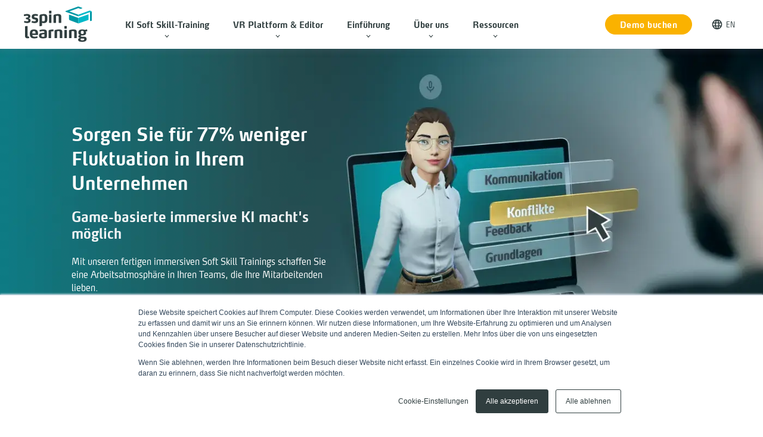

--- FILE ---
content_type: text/html; charset=UTF-8
request_url: https://www.3spin-learning.com/de/usecases/hr-softskill-training-mit-vr-und-ki
body_size: 30753
content:
<!doctype html><html lang="de"><head>
    <meta charset="utf-8">
    <title>Weiterbildung im Personalmanagement mit KI | 3spin Learning</title>
    <link rel="shortcut icon" href="https://www.3spin-learning.com/hubfs/logo_3spin-learning_nur-hut.png">
    
    
    <meta name="description" content="Unsere immersiven KI Trainingskurse unterstützen Ihre Mitarbeitenden dabei, ein tieferes Verständnis für ihr Unternehmen und dessen Werte zu entwickeln.">
    
    
    

	
	

    
    
    
    <meta name="viewport" content="width=device-width, initial-scale=1">

    
    <meta property="og:description" content="Unsere immersiven KI Trainingskurse unterstützen Ihre Mitarbeitenden dabei, ein tieferes Verständnis für ihr Unternehmen und dessen Werte zu entwickeln.">
    <meta property="og:title" content="Weiterbildung im Personalmanagement mit KI | 3spin Learning">
    <meta name="twitter:description" content="Unsere immersiven KI Trainingskurse unterstützen Ihre Mitarbeitenden dabei, ein tieferes Verständnis für ihr Unternehmen und dessen Werte zu entwickeln.">
    <meta name="twitter:title" content="Weiterbildung im Personalmanagement mit KI | 3spin Learning">

    

    
        <link rel="preload" fetchpriority="high" as="image" href="https://www.3spin-learning.com/hubfs/HR-1.webp" type="image/webp">
    

        <link rel="preload" fetchpriority="low" as="image" href="https://www.3spin-learning.com/hubfs/ROI%20ausrechnen-1.webp" type="image/webp">
    

        <link rel="preload" fetchpriority="low" as="image" href="https://www.3spin-learning.com/hubfs/VR%20Onboarding-1.webp" type="image/webp">
    

        <link rel="preload" fetchpriority="low" as="image" href="https://www.3spin-learning.com/hubfs/Ebook%20HR%20F%C3%BChrungskr%C3%A4fte%20-%20Header.png" type="image/png">
    
    <style>
a.cta_button{-moz-box-sizing:content-box !important;-webkit-box-sizing:content-box !important;box-sizing:content-box !important;vertical-align:middle}.hs-breadcrumb-menu{list-style-type:none;margin:0px 0px 0px 0px;padding:0px 0px 0px 0px}.hs-breadcrumb-menu-item{float:left;padding:10px 0px 10px 10px}.hs-breadcrumb-menu-divider:before{content:'›';padding-left:10px}.hs-featured-image-link{border:0}.hs-featured-image{float:right;margin:0 0 20px 20px;max-width:50%}@media (max-width: 568px){.hs-featured-image{float:none;margin:0;width:100%;max-width:100%}}.hs-screen-reader-text{clip:rect(1px, 1px, 1px, 1px);height:1px;overflow:hidden;position:absolute !important;width:1px}
</style>

<link rel="stylesheet" href="https://www.3spin-learning.com/hubfs/hub_generated/template_assets/1/79943179673/1764319199846/template_main.min.css">
<link rel="stylesheet" href="https://www.3spin-learning.com/hubfs/hub_generated/template_assets/1/168379337612/1765981906647/template_3spin.min.css">
<link rel="stylesheet" href="https://www.3spin-learning.com/hubfs/hub_generated/module_assets/1/171210172333/1761569542978/module_Navbar_with_Menu.min.css">

  <style>
    

    

    

    

    

    

  </style>
  
<link rel="stylesheet" href="https://7052064.fs1.hubspotusercontent-na1.net/hubfs/7052064/hub_generated/module_assets/1/-35056501883/1767723341823/module_video.min.css">

  <style>
    #oembed_container-module_17247631308224 .oembed_custom-thumbnail_icon svg {
      fill: #0098a5;
    }
  </style>

<link rel="stylesheet" href="https://www.3spin-learning.com/hubfs/hub_generated/module_assets/1/171449803350/1761577830746/module_Product_Features_04.min.css">

<style>
	
	#module_172476344824011 .kl-features-04__content-list-item.active, #module_172476344824011 .kl-features-04__content-list-item:hover{
		background-color: rgba(250, 178, 0, 1.0);
	}
	
	

	
	
</style>


    <style>
      #hs-button_widget_1728469569303 {
        
        background-color: rgba(250, 178, 0,1.0);
        color: #FFFFFF;
        
        font-size: 20px;
        
        ;
        
        
      }
      #hs-button_widget_1728469569303:hover {
        background-color: rgba(250, 178, 0,1.0);
        color: rgba(255, 255, 255,1.0);
        
        

      }
    </style>
  
<link rel="stylesheet" href="https://www.3spin-learning.com/hubfs/hub_generated/module_assets/1/179918850720/1761569543404/module_Supported_Devices_Global.min.css">

<style>

    .kl-wide-section.has-shadow {
        box-shadow: 0 11px 30px rgba(48, 62, 63, 0.2);

    }

    .kl-wide-section.rounded-module {
        border-radius: 16px;
        overflow: hidden;
    }



    


    

    
    

    

    
    

    

#widget_1729682732745 .kl-wide-section__image{
	background-color: rgba(248, 250, 252, 0%);
	background-image: url(https://www.3spin-learning.com/hubfs/ROI%20ausrechnen-1.webp);
	background-size: cover
}

    

#widget_1729682732745 .kl-wide-section__text{
	background-color: rgba(248, 250, 252, 0%);	
	padding-top: 20px;
	padding-bottom: 20px;
	padding-left: 0px;
	padding-right: 0px;
}
@media screen and (max-width:767px){
	#widget_1729682732745 .kl-wide-section__image{
		min-height: 250px;
	}
}
</style>


<style>

    .kl-wide-section.has-shadow {
        box-shadow: 0 11px 30px rgba(48, 62, 63, 0.2);

    }

    .kl-wide-section.rounded-module {
        border-radius: 16px;
        overflow: hidden;
    }



    


    

    
    

    

    
    

    

#module_1729682739034 .kl-wide-section__image{
	background-color: rgba(248, 250, 252, 0%);
	background-image: url(https://www.3spin-learning.com/hubfs/VR%20Onboarding-1.webp);
	background-size: cover
}

    

#module_1729682739034 .kl-wide-section__text{
	background-color: rgba(248, 250, 252, 0%);	
	padding-top: 20px;
	padding-bottom: 20px;
	padding-left: 0px;
	padding-right: 0px;
}
@media screen and (max-width:767px){
	#module_1729682739034 .kl-wide-section__image{
		min-height: 250px;
	}
}
</style>


<style>

    .kl-wide-section.has-shadow {
        box-shadow: 0 11px 30px rgba(48, 62, 63, 0.2);

    }

    .kl-wide-section.rounded-module {
        border-radius: 16px;
        overflow: hidden;
    }



    


    

    
    

    
        
    

    
    

    

#widget_1761651359132 .kl-wide-section__image{
	background-color: #FFFFFF;
	background-image: url(https://www.3spin-learning.com/hubfs/Ebook%20HR%20F%C3%BChrungskr%C3%A4fte%20-%20Header.png);
	background-size: contain
}

    

#widget_1761651359132 .kl-wide-section__text{
	background-color: #FFFFFF;	
	padding-top: 80px;
	padding-bottom: 80px;
	padding-left: 40px;
	padding-right: 40px;
}
@media screen and (max-width:767px){
	#widget_1761651359132 .kl-wide-section__image{
		min-height: 250px;
	}
}
</style>

<link rel="stylesheet" href="https://www.3spin-learning.com/hubfs/hub_generated/module_assets/1/211783347391/1761569540804/module_Custom_Meetings.min.css">
<link rel="stylesheet" href="https://www.3spin-learning.com/hubfs/hub_generated/module_assets/1/169525101645/1761569541462/module_Footer.min.css">
<style>
@font-face {
  font-family: "threespin-conddemibold";
  src: url("https://www.3spin-learning.com/hubfs/Threespin-CondDemibold.ttf") format("truetype"),url("https://www.3spin-learning.com/hubfs/Threespin-CondDemibold.woff") format("woff"),url("https://www.3spin-learning.com/hubfs/Threespin-CondDemibold.woff2") format("woff2");
  font-display: swap;
  font-weight: 700;
}

@font-face {
  font-family: "threespin-conddemibold";
  src: url("https://www.3spin-learning.com/hubfs/Threespin-CondDemibold.ttf") format("truetype"),url("https://www.3spin-learning.com/hubfs/Threespin-CondDemibold.woff") format("woff"),url("https://www.3spin-learning.com/hubfs/Threespin-CondDemibold.woff2") format("woff2");
  font-display: swap;
  font-weight: 700;
}

@font-face {
  font-family: "threespin-condlight";
  src: url("https://www.3spin-learning.com/hubfs/Threespin-CondLight.ttf") format("truetype"),url("https://www.3spin-learning.com/hubfs/Threespin-CondLight.woff") format("woff"),url("https://www.3spin-learning.com/hubfs/Threespin-CondLight.woff2") format("woff2");
  font-display: swap;
  font-weight: 300;
}
</style>

<style>
  @font-face {
    font-family: "Inter";
    font-weight: 400;
    font-style: normal;
    font-display: swap;
    src: url("/_hcms/googlefonts/Inter/regular.woff2") format("woff2"), url("/_hcms/googlefonts/Inter/regular.woff") format("woff");
  }
  @font-face {
    font-family: "Inter";
    font-weight: 700;
    font-style: normal;
    font-display: swap;
    src: url("/_hcms/googlefonts/Inter/700.woff2") format("woff2"), url("/_hcms/googlefonts/Inter/700.woff") format("woff");
  }
  @font-face {
    font-family: "Inter";
    font-weight: 700;
    font-style: normal;
    font-display: swap;
    src: url("/_hcms/googlefonts/Inter/700.woff2") format("woff2"), url("/_hcms/googlefonts/Inter/700.woff") format("woff");
  }
  @font-face {
    font-family: "Rubik";
    font-weight: 400;
    font-style: normal;
    font-display: swap;
    src: url("/_hcms/googlefonts/Rubik/regular.woff2") format("woff2"), url("/_hcms/googlefonts/Rubik/regular.woff") format("woff");
  }
  @font-face {
    font-family: "Rubik";
    font-weight: 700;
    font-style: normal;
    font-display: swap;
    src: url("/_hcms/googlefonts/Rubik/700.woff2") format("woff2"), url("/_hcms/googlefonts/Rubik/700.woff") format("woff");
  }
  @font-face {
    font-family: "Rubik";
    font-weight: 700;
    font-style: normal;
    font-display: swap;
    src: url("/_hcms/googlefonts/Rubik/700.woff2") format("woff2"), url("/_hcms/googlefonts/Rubik/700.woff") format("woff");
  }
</style>

<!-- Editor Styles -->
<style id="hs_editor_style" type="text/css">
#hs_cos_wrapper_module_17307326473854  { display: block !important; padding-bottom: 20px !important }
#hs_cos_wrapper_module_173073264738511  { display: block !important; padding-bottom: 0px !important }
#hs_cos_wrapper_module_173073264738515  { display: block !important; padding-bottom: 0px !important }
#hs_cos_wrapper_module_173073264738519  { display: block !important; padding-bottom: 0px !important }
#hs_cos_wrapper_module_173073264738523  { display: block !important; padding-bottom: 0px !important }
#hs_cos_wrapper_widget_1728469569303  { display: block !important; margin-top: 10px !important }
#hs_cos_wrapper_module_17307326473854  { display: block !important; padding-bottom: 20px !important }
#hs_cos_wrapper_module_173073264738523  { display: block !important; padding-bottom: 0px !important }
#hs_cos_wrapper_module_173073264738519  { display: block !important; padding-bottom: 0px !important }
#hs_cos_wrapper_module_173073264738515  { display: block !important; padding-bottom: 0px !important }
#hs_cos_wrapper_module_173073264738511  { display: block !important; padding-bottom: 0px !important }
#hs_cos_wrapper_widget_1728469569303  { display: block !important; margin-top: 10px !important }
.dnd_area_header-row-0-force-full-width-section > .row-fluid {
  max-width: none !important;
}
.module_173073264738523-flexbox-positioning {
  display: -ms-flexbox !important;
  -ms-flex-direction: column !important;
  -ms-flex-align: center !important;
  -ms-flex-pack: start;
  display: flex !important;
  flex-direction: column !important;
  align-items: center !important;
  justify-content: flex-start;
}
.module_173073264738523-flexbox-positioning > div {
  max-width: 100%;
  flex-shrink: 0 !important;
}
.module_173073264738519-flexbox-positioning {
  display: -ms-flexbox !important;
  -ms-flex-direction: column !important;
  -ms-flex-align: center !important;
  -ms-flex-pack: start;
  display: flex !important;
  flex-direction: column !important;
  align-items: center !important;
  justify-content: flex-start;
}
.module_173073264738519-flexbox-positioning > div {
  max-width: 100%;
  flex-shrink: 0 !important;
}
.module_173073264738515-flexbox-positioning {
  display: -ms-flexbox !important;
  -ms-flex-direction: column !important;
  -ms-flex-align: center !important;
  -ms-flex-pack: start;
  display: flex !important;
  flex-direction: column !important;
  align-items: center !important;
  justify-content: flex-start;
}
.module_173073264738515-flexbox-positioning > div {
  max-width: 100%;
  flex-shrink: 0 !important;
}
.module_173073264738511-flexbox-positioning {
  display: -ms-flexbox !important;
  -ms-flex-direction: column !important;
  -ms-flex-align: center !important;
  -ms-flex-pack: start;
  display: flex !important;
  flex-direction: column !important;
  align-items: center !important;
  justify-content: flex-start;
}
.module_173073264738511-flexbox-positioning > div {
  max-width: 100%;
  flex-shrink: 0 !important;
}
.widget_1728469569303-flexbox-positioning {
  display: -ms-flexbox !important;
  -ms-flex-direction: column !important;
  -ms-flex-align: center !important;
  -ms-flex-pack: start;
  display: flex !important;
  flex-direction: column !important;
  align-items: center !important;
  justify-content: flex-start;
}
.widget_1728469569303-flexbox-positioning > div {
  max-width: 100%;
  flex-shrink: 0 !important;
}
.module_17247634998688-flexbox-positioning {
  display: -ms-flexbox !important;
  -ms-flex-direction: column !important;
  -ms-flex-align: center !important;
  -ms-flex-pack: start;
  display: flex !important;
  flex-direction: column !important;
  align-items: center !important;
  justify-content: flex-start;
}
.module_17247634998688-flexbox-positioning > div {
  max-width: 100%;
  flex-shrink: 0 !important;
}
.widget_1724766818607-flexbox-positioning {
  display: -ms-flexbox !important;
  -ms-flex-direction: column !important;
  -ms-flex-align: center !important;
  -ms-flex-pack: start;
  display: flex !important;
  flex-direction: column !important;
  align-items: center !important;
  justify-content: flex-start;
}
.widget_1724766818607-flexbox-positioning > div {
  max-width: 100%;
  flex-shrink: 0 !important;
}
/* HubSpot Non-stacked Media Query Styles */
@media (min-width:768px) {
  .dnd_area-row-0-vertical-alignment > .row-fluid {
    display: -ms-flexbox !important;
    -ms-flex-direction: row;
    display: flex !important;
    flex-direction: row;
  }
  .dnd_area-row-2-vertical-alignment > .row-fluid {
    display: -ms-flexbox !important;
    -ms-flex-direction: row;
    display: flex !important;
    flex-direction: row;
  }
  .dnd_area-row-6-vertical-alignment > .row-fluid {
    display: -ms-flexbox !important;
    -ms-flex-direction: row;
    display: flex !important;
    flex-direction: row;
  }
  .cell_17302785670864-vertical-alignment {
    display: -ms-flexbox !important;
    -ms-flex-direction: column !important;
    -ms-flex-pack: center !important;
    display: flex !important;
    flex-direction: column !important;
    justify-content: center !important;
  }
  .cell_17302785670864-vertical-alignment > div {
    flex-shrink: 0 !important;
  }
  .cell_17302785670863-vertical-alignment {
    display: -ms-flexbox !important;
    -ms-flex-direction: column !important;
    -ms-flex-pack: center !important;
    display: flex !important;
    flex-direction: column !important;
    justify-content: center !important;
  }
  .cell_17302785670863-vertical-alignment > div {
    flex-shrink: 0 !important;
  }
  .cell_17307326473843-row-3-vertical-alignment > .row-fluid {
    display: -ms-flexbox !important;
    -ms-flex-direction: row;
    display: flex !important;
    flex-direction: row;
  }
  .cell_173073264738525-vertical-alignment {
    display: -ms-flexbox !important;
    -ms-flex-direction: column !important;
    -ms-flex-pack: center !important;
    display: flex !important;
    flex-direction: column !important;
    justify-content: center !important;
  }
  .cell_173073264738525-vertical-alignment > div {
    flex-shrink: 0 !important;
  }
  .cell_17247634482403-vertical-alignment {
    display: -ms-flexbox !important;
    -ms-flex-direction: column !important;
    -ms-flex-pack: center !important;
    display: flex !important;
    flex-direction: column !important;
    justify-content: center !important;
  }
  .cell_17247634482403-vertical-alignment > div {
    flex-shrink: 0 !important;
  }
  .cell_17247634482403-row-1-vertical-alignment > .row-fluid {
    display: -ms-flexbox !important;
    -ms-flex-direction: row;
    display: flex !important;
    flex-direction: row;
  }
  .cell_17260642046872-vertical-alignment {
    display: -ms-flexbox !important;
    -ms-flex-direction: column !important;
    -ms-flex-pack: center !important;
    display: flex !important;
    flex-direction: column !important;
    justify-content: center !important;
  }
  .cell_17260642046872-vertical-alignment > div {
    flex-shrink: 0 !important;
  }
  .cell_1724766139234-vertical-alignment {
    display: -ms-flexbox !important;
    -ms-flex-direction: column !important;
    -ms-flex-pack: center !important;
    display: flex !important;
    flex-direction: column !important;
    justify-content: center !important;
  }
  .cell_1724766139234-vertical-alignment > div {
    flex-shrink: 0 !important;
  }
  .cell_17247636606023-vertical-alignment {
    display: -ms-flexbox !important;
    -ms-flex-direction: column !important;
    -ms-flex-pack: center !important;
    display: flex !important;
    flex-direction: column !important;
    justify-content: center !important;
  }
  .cell_17247636606023-vertical-alignment > div {
    flex-shrink: 0 !important;
  }
}
/* HubSpot Styles (default) */
.dnd_area_header-row-0-padding {
  padding-top: 0px !important;
  padding-bottom: 0px !important;
  padding-left: 0px !important;
  padding-right: 0px !important;
}
.dnd_area_header-row-0-background-layers {
  background-image: linear-gradient(rgba(0, 152, 165, 1), rgba(0, 152, 165, 1)) !important;
  background-position: left top !important;
  background-size: auto !important;
  background-repeat: no-repeat !important;
}
.dnd_area_header-row-1-padding {
  padding-top: 40px !important;
  padding-bottom: 10px !important;
  padding-left: 20px !important;
  padding-right: 20px !important;
}
.widget_1718286893591-hidden {
  display: block !important;
}
.dnd_area-row-0-padding {
  padding-top: 60px !important;
  padding-bottom: 80px !important;
}
.dnd_area-row-1-padding {
  padding-top: 50px !important;
  padding-bottom: 40px !important;
}
.dnd_area-row-1-background-layers {
  background-image: linear-gradient(rgba(48, 62, 63, 1), rgba(48, 62, 63, 1)) !important;
  background-position: left top !important;
  background-size: auto !important;
  background-repeat: no-repeat !important;
}
.dnd_area-row-2-padding {
  padding-top: 80px !important;
  padding-bottom: 80px !important;
}
.dnd_area-row-3-padding {
  padding-top: 80px !important;
  padding-bottom: 80px !important;
}
.dnd_area-row-3-background-layers {
  background-image: linear-gradient(to bottom right, rgba(0, 152, 165, 1), rgba(48, 62, 63, 1)) !important;
  background-position: left top !important;
  background-size: auto !important;
  background-repeat: no-repeat !important;
}
.dnd_area-row-4-background-layers {
  background-image: linear-gradient(rgba(243, 245, 246, 1), rgba(243, 245, 246, 1)) !important;
  background-position: left top !important;
  background-size: auto !important;
  background-repeat: no-repeat !important;
}
.dnd_area-row-5-padding {
  padding-top: 80px !important;
  padding-bottom: 80px !important;
}
.dnd_area-row-6-padding {
  padding-top: 80px !important;
  padding-bottom: 80px !important;
}
.dnd_area-row-6-background-layers {
  background-image: linear-gradient(to right, rgba(0, 152, 165, 1), rgba(48, 62, 63, 1)) !important;
  background-position: left top !important;
  background-size: auto !important;
  background-repeat: no-repeat !important;
}
.module_173073264738512-hidden {
  display: block !important;
}
.cell_17247634482403-padding {
  padding-left: 0px !important;
  padding-right: 0px !important;
}
.dnd_area_cards-row-0-padding {
  padding-top: 80px !important;
  padding-bottom: 80px !important;
}
.dnd_area_awards-row-0-padding {
  padding-top: 0px !important;
  padding-bottom: 0px !important;
  padding-left: 0px !important;
  padding-right: 0px !important;
}
.dnd_area_awards-row-1-padding {
  padding-top: 80px !important;
  padding-bottom: 80px !important;
}
/* HubSpot Styles (mobile) */
@media screen and (max-width:767px) {
  .widget_1718286893591-padding > #hs_cos_wrapper_widget_1718286893591 {
    padding-top: 0px !important;
  }
  .widget_1718286893591-hidden {
    display: block !important;
  }
}
</style>
    <script defer src="https://www.3spin-learning.com/hubfs/hub_generated/template_assets/1/168378348836/1764319178507/template_3spin.min.js"></script>
<script type="application/ld+json">
{"@context":"https://schema.org","@type":"VideoObject","contentUrl":"https://9319781.fs1.hubspotusercontent-eu1.net/hubfs/9319781/3SPIN_12_SOFTSKILLS_17_SM.mov","dateModified":"2025-10-20T23:04:31.598Z","description":"Entdecken Sie, warum VR Soft Skills Training und immersives Lernen mit KI die Zukunft der Weiterbildung sind! Unsere innovativen, fertig entwickelten Kurse in den Bereichen Vertrieb, Kundenservice und Führungskräfteentwicklung steigern Produktivität und Erfolg messbar. Mit unserer einzigartigen No Code Plattform erstellen Sie eigene, immersive Lerninhalte – schnell, einfach und ohne Programmierkenntnisse. Verwandeln Sie Soft Skill Trainings in beeindruckende Lernerlebnisse und geben Sie Ihren Mitarbeitenden neue Superkräfte für den Firmenerfolg.","duration":"PT1M52.469S","height":720,"name":"Fertige VR Soft Skills Trainingskurse","thumbnailUrl":"https://9319781.fs1.hubspotusercontent-eu1.net/hubfs/9319781/3SPIN_12_SOFTSKILLS_17_SM.mov/medium.jpg?t=1732795158768","uploadDate":"2024-10-10T14:48:19.597Z","width":1280}</script>


    
<!--  Added by GoogleAnalytics4 integration -->
<script>
var _hsp = window._hsp = window._hsp || [];
window.dataLayer = window.dataLayer || [];
function gtag(){dataLayer.push(arguments);}

var useGoogleConsentModeV2 = true;
var waitForUpdateMillis = 1000;


if (!window._hsGoogleConsentRunOnce) {
  window._hsGoogleConsentRunOnce = true;

  gtag('consent', 'default', {
    'ad_storage': 'denied',
    'analytics_storage': 'denied',
    'ad_user_data': 'denied',
    'ad_personalization': 'denied',
    'wait_for_update': waitForUpdateMillis
  });

  if (useGoogleConsentModeV2) {
    _hsp.push(['useGoogleConsentModeV2'])
  } else {
    _hsp.push(['addPrivacyConsentListener', function(consent){
      var hasAnalyticsConsent = consent && (consent.allowed || (consent.categories && consent.categories.analytics));
      var hasAdsConsent = consent && (consent.allowed || (consent.categories && consent.categories.advertisement));

      gtag('consent', 'update', {
        'ad_storage': hasAdsConsent ? 'granted' : 'denied',
        'analytics_storage': hasAnalyticsConsent ? 'granted' : 'denied',
        'ad_user_data': hasAdsConsent ? 'granted' : 'denied',
        'ad_personalization': hasAdsConsent ? 'granted' : 'denied'
      });
    }]);
  }
}

gtag('js', new Date());
gtag('set', 'developer_id.dZTQ1Zm', true);
gtag('config', 'G-QS541EF59Z');
</script>
<script async src="https://www.googletagmanager.com/gtag/js?id=G-QS541EF59Z"></script>

<!-- /Added by GoogleAnalytics4 integration -->

<!--  Added by GoogleTagManager integration -->
<script>
var _hsp = window._hsp = window._hsp || [];
window.dataLayer = window.dataLayer || [];
function gtag(){dataLayer.push(arguments);}

var useGoogleConsentModeV2 = true;
var waitForUpdateMillis = 1000;



var hsLoadGtm = function loadGtm() {
    if(window._hsGtmLoadOnce) {
      return;
    }

    if (useGoogleConsentModeV2) {

      gtag('set','developer_id.dZTQ1Zm',true);

      gtag('consent', 'default', {
      'ad_storage': 'denied',
      'analytics_storage': 'denied',
      'ad_user_data': 'denied',
      'ad_personalization': 'denied',
      'wait_for_update': waitForUpdateMillis
      });

      _hsp.push(['useGoogleConsentModeV2'])
    }

    (function(w,d,s,l,i){w[l]=w[l]||[];w[l].push({'gtm.start':
    new Date().getTime(),event:'gtm.js'});var f=d.getElementsByTagName(s)[0],
    j=d.createElement(s),dl=l!='dataLayer'?'&l='+l:'';j.async=true;j.src=
    'https://www.googletagmanager.com/gtm.js?id='+i+dl;f.parentNode.insertBefore(j,f);
    })(window,document,'script','dataLayer','GTM-WCRL5DN');

    window._hsGtmLoadOnce = true;
};

_hsp.push(['addPrivacyConsentListener', function(consent){
  if(consent.allowed || (consent.categories && consent.categories.analytics)){
    hsLoadGtm();
  }
}]);

</script>

<!-- /Added by GoogleTagManager integration -->

    <link rel="canonical" href="https://www.3spin-learning.com/de/usecases/hr-softskill-training-mit-vr-und-ki">


<meta property="og:image" content="https://www.3spin-learning.com/hubfs/HR-1.webp">
<meta property="og:image:width" content="1400">
<meta property="og:image:height" content="700">
<meta property="og:image:alt" content="VR Soft Skill Kurs Personalverantwortung">
<meta name="twitter:image" content="https://www.3spin-learning.com/hubfs/HR-1.webp">
<meta name="twitter:image:alt" content="VR Soft Skill Kurs Personalverantwortung">

<meta property="og:url" content="https://www.3spin-learning.com/de/usecases/hr-softskill-training-mit-vr-und-ki">
<meta name="twitter:card" content="summary_large_image">
<meta http-equiv="content-language" content="de">
<link rel="alternate" hreflang="de" href="https://www.3spin-learning.com/de/usecases/hr-softskill-training-mit-vr-und-ki">
<link rel="alternate" hreflang="en" href="https://www.3spin-learning.com/en/usecases/hr-softskill-training-with-vr-and-ai">






    
  <meta name="generator" content="HubSpot"></head>
  <body>
<!--  Added by GoogleTagManager integration -->
<noscript><iframe src="https://www.googletagmanager.com/ns.html?id=GTM-WCRL5DN" height="0" width="0" style="display:none;visibility:hidden"></iframe></noscript>

<!-- /Added by GoogleTagManager integration -->

    <div data-global-resource-path="3spin-theme-2024_based-on-Atlas_Pro/templates/partials/sprite.html"><svg style="display: none;" xmlns="http://www.w3.org/2000/svg"><defs><symbol id="3spin-arrow-circle" viewbox="0 0 32 32"><path d="M23.254 13.637l-.916.917-5.517-5.516v21.943c-.173.006-.347.013-.52.016a22.08 22.08 0 0 1-1.122-.016V9.038l-5.517 5.516-.917-.917L16 6.383l7.254 7.254zM16.193 1.002a14.921 14.921 0 0 1 5.978 1.324 15.081 15.081 0 0 1 7.649 7.838c.53 1.252.888 2.578 1.059 3.927.2 1.571.152 3.173-.144 4.727a14.9 14.9 0 0 1-1.728 4.654 15.116 15.116 0 0 1-4.064 4.568 14.982 14.982 0 0 1-5.465 2.554c-.243.058-.486.108-.73.159l-.025-.021v-1.651c.153-.035.307-.069.46-.106a13.231 13.231 0 0 0 3.757-1.563 13.472 13.472 0 0 0 4.473-4.473 13.337 13.337 0 0 0-2.084-16.494 13.426 13.426 0 0 0-4.282-2.814 13.373 13.373 0 0 0-10.394.127 13.434 13.434 0 0 0-6.896 6.896 13.308 13.308 0 0 0-1.045 3.981 13.318 13.318 0 0 0 1.947 8.422 13.481 13.481 0 0 0 4.048 4.133 13.346 13.346 0 0 0 4.57 1.891v1.651l-.025.021-.572-.121a14.974 14.974 0 0 1-4.443-1.797 15.125 15.125 0 0 1-4.656-4.424 14.976 14.976 0 0 1-2.142-4.795 15.1 15.1 0 0 1-.395-4.769 14.94 14.94 0 0 1 4.1-9.193 15.07 15.07 0 0 1 4.685-3.328 14.921 14.921 0 0 1 5.977-1.324h.387z" /></symbol><symbol id="3spin-arrow-long" viewbox="0 0 32 32"><path d="M1 15.591c3.801 3.856 7.522 7.726 11.314 11.591l.959-.937-9.78-9.972H31v-1.364H3.493l9.78-9.972L12.314 4C8.505 7.847 4.821 11.756 1 15.591z" /></symbol><symbol id="3spin-arrow-thin" viewbox="0 0 32 32"><path d="M23.967 1.934L9.901 16l14.066 14.066-.934.934-15-15 15-15 .934.934z" /></symbol><symbol id="3spin-arrow" viewbox="0 0 32 32"><path d="M24.265 2.529L10.794 16l13.471 13.471L22.735 31l-15-15 15-15 1.53 1.529z" /></symbol><symbol id="3spin-burger" viewbox="0 0 32 32"><path d="M31 25v1H1v-1h30zM1 15h30v1H1v-1zM1 5h30v1H1V5z" /></symbol><symbol id="3spin-calendar" viewbox="0 0 32 32"><g><path d="M27.878 30.966H3.986C2.357 30.966 1 29.609 1 27.98V6.057C1 4.428 2.086 3.07 3.511 3.07h1.494v1.968H3.511c-.203 0-.475.408-.475 1.019V27.98c0 .543.475 1.018 1.018 1.018h23.892c.543 0 1.018-.475 1.018-1.018V6.057c0-.611-.34-1.019-.475-1.019h-1.494V3.07h1.494C29.846 3.07 31 4.428 31 6.057V27.98c-.136 1.629-1.493 2.986-3.122 2.986" /><path d="M7.991 7.075a1.044 1.044 0 0 1-1.018-1.018V2.052c0-.543.475-1.018 1.018-1.018s1.018.475 1.018 1.018v4.005c-.068.543-.475 1.018-1.018 1.018M23.873 7.075a1.044 1.044 0 0 1-1.018-1.018V2.052c0-.543.475-1.018 1.018-1.018s1.018.475 1.018 1.018v4.005c0 .543-.475 1.018-1.018 1.018M10.977 3.07h9.91v2.036h-9.91V3.07zM2.968 9.043h25.928v2.036H2.968V9.043zM24.891 13.048h1.969v1.968h-1.969v-1.968zM20.887 13.048h2.036v1.968h-2.036v-1.968zM16.95 13.048h1.969v1.968H16.95v-1.968zM12.946 13.048h1.968v1.968h-1.968v-1.968zM8.941 13.048h2.036v1.968H8.941v-1.968zM24.891 17.052h1.969v1.968h-1.969v-1.968zM20.887 17.052h2.036v1.968h-2.036v-1.968zM16.95 17.052h1.969v1.968H16.95v-1.968zM12.946 17.052h1.968v1.968h-1.968v-1.968zM8.941 17.052h2.036v1.968H8.941v-1.968zM5.005 17.052h1.968v1.968H5.005v-1.968zM24.891 20.989h1.969v2.036h-1.969v-2.036zM20.887 20.989h2.036v2.036h-2.036v-2.036zM16.95 20.989h1.969v2.036H16.95v-2.036zM12.946 20.989h1.968v2.036h-1.968v-2.036zM8.941 20.989h2.036v2.036H8.941v-2.036zM5.005 20.989h1.968v2.036H5.005v-2.036zM20.887 24.993h2.036v1.969h-2.036v-1.969zM16.95 24.993h1.969v1.969H16.95v-1.969zM12.946 24.993h1.968v1.969h-1.968v-1.969zM8.941 24.993h2.036v1.969H8.941v-1.969zM5.005 24.993h1.968v1.969H5.005v-1.969z" /></g></symbol><symbol id="3spin-check" viewbox="0 0 32 32"><path d="M12.25 22.563l-9.375-9.375L1 15.063l9.375 9.375 1.875-1.875z" /><path d="M31 7.563l-1.875-1.875-18.75 18.75 1.875 1.875L31 7.563z" /></symbol><symbol id="3spin-checkmark" viewbox="0 0 32 32"><path d="M16 1.007c-8.279 0-15 6.707-15 14.986 0 8.28 6.721 15 15 15s15-6.72 15-15a.42.42 0 0 0-.405-.41.421.421 0 0 0-.406.41c0 7.842-6.348 14.203-14.189 14.203S1.811 23.835 1.811 15.993C1.811 8.152 8.159 1.804 16 1.804c2.491 0 4.938.656 7.095 1.901a.423.423 0 0 0 .591-.122.424.424 0 0 0-.186-.575A14.996 14.996 0 0 0 16 1.007zm13.897 4.168c-4.429 4.635-8.722 9.687-13.125 14.315l-6.587-5.815a.423.423 0 0 0-.597.015.421.421 0 0 0 .065.593l6.892 6.081a.42.42 0 0 0 .557-.024c4.516-4.726 8.886-9.895 13.379-14.595.236-.228.023-.716-.304-.697-.117-.02-.217.084-.28.127z" /></symbol><symbol id="3spin-cross" viewbox="0 0 32 32"><path d="M16 15.149L30.149 1l.851.851L16.851 16 31 30.149l-.851.851L16 16.851 1.851 31 1 30.149 15.149 16 1 1.851 1.851 1 16 15.149z" /></symbol><symbol id="3spin-download" viewbox="0 0 32 32"><path d="M17.056 26.488l3.11-3.111 1.54 1.54L16 30.623l-5.707-5.706 1.54-1.54 3.111 3.11V13.695h2.112v12.794z" /><path d="M12.832 20.361v2.111H6.553c-.068 0-.085 0-.154-.002a6.164 6.164 0 0 1-2.136-.445 6.073 6.073 0 0 1-3.396-3.527 6.082 6.082 0 0 1-.131-3.76 6.077 6.077 0 0 1 3.016-3.689l.083-.042a8.588 8.588 0 0 1 .015-.677 8.22 8.22 0 0 1 .558-2.504A8.304 8.304 0 0 1 9.17 3.121a8.26 8.26 0 0 1 3.085-.536 8.3 8.3 0 0 1 2.085.302 8.297 8.297 0 0 1 4.696 3.437l.046.071c.085-.033.17-.066.256-.097a6.786 6.786 0 0 1 1.546-.348 6.645 6.645 0 0 1 3.583.641 6.673 6.673 0 0 1 2.502 2.14 6.613 6.613 0 0 1 .992 2.155l.006.023c.089.041.177.084.265.129a6.455 6.455 0 0 1 .844.53 6.061 6.061 0 0 1 2.031 6.998 6.076 6.076 0 0 1-3.441 3.485 6.144 6.144 0 0 1-2.143.421H19.168v-2.111h6.27c.104-.001.103-.001.207-.005a3.914 3.914 0 0 0 1.593-.427 3.976 3.976 0 0 0 1.912-2.158 3.943 3.943 0 0 0-1.484-4.611 4.035 4.035 0 0 0-1.171-.545l-.422-.112-.043-.461c-.013-.107-.013-.106-.028-.213a4.476 4.476 0 0 0-1.468-2.674 4.504 4.504 0 0 0-1.505-.881 4.538 4.538 0 0 0-2.641-.093 4.485 4.485 0 0 0-1.598.796l-.477.381-.207-.059-.217-.597a6.195 6.195 0 0 0-3.517-3.58 6.147 6.147 0 0 0-2.135-.426 6.173 6.173 0 0 0-2.032.299 6.215 6.215 0 0 0-3.517 2.927 6.192 6.192 0 0 0-.586 1.546 6.293 6.293 0 0 0-.066 2.457l.096.536c-.209.05-.418.098-.626.153a4.08 4.08 0 0 0-1.387.703 3.972 3.972 0 0 0-1.416 2.249 3.972 3.972 0 0 0 .219 2.385 3.965 3.965 0 0 0 2.015 2.062 3.93 3.93 0 0 0 1.625.348h6.27z" /></symbol><symbol id="3spin-envelop" viewbox="0 0 32 32"><g><path d="M30.708 6.259H1.292A.293.293 0 0 0 1 6.552v18.896c0 .161.131.293.292.293h29.415a.293.293 0 0 0 .293-.293V6.552a.293.293 0 0 0-.293-.293zm-.291 18.897H1.585V6.843h28.832v18.313z" /><path d="M5.472 12.712l10.373 6.458a.01.01 0 0 0 .007.002c.016.01.034.017.051.023.007.003.014.007.021.008.023.007.046.01.07.011l.006.001.006-.001a.276.276 0 0 0 .069-.011c.007-.001.015-.005.023-.008.016-.007.033-.013.049-.023.003 0 .005 0 .007-.002l10.374-6.458a.292.292 0 0 0-.309-.496L16 18.578 5.78 12.216a.292.292 0 1 0-.308.496z" /></g></symbol><symbol id="3spin-facebook" viewbox="0 0 32 32"><path d="M21.347 12.333h-3.972V9.889c0-.671.552-1.222 1.222-1.222h2.445V5h-3.056c-2.682 0-4.889 2.207-4.889 4.889v2.444h-2.444V16h2.444v11h4.278V16h3.056l.916-3.667z" /></symbol><symbol id="3spin-heart" viewbox="0 0 30 28"><title>Heart</title><path d="M7.874 0A7.909 7.909 0 0 0 0 7.94C0 16.855 8.924 19.191 15 28c5.753-8.751 15-11.434 15-20.06a7.858 7.858 0 0 0-15-3.36A7.861 7.861 0 0 0 7.874 0z" /></symbol><symbol id="3spin-logo-dream" viewbox="0 0 24 24"><path d="M22.293 9.634l-10.242 3.614L.022 8.994l12.029-4.255 3.861 1.379-1.869.788-1.992-.708-7.884 2.8 7.884 2.8 9.957-3.545L24 8.962v6.658l-1.706.67z" /><path d="M3.882 16.281v-4.57l8.169 2.837v4.767zm8.169 2.994v-4.728l8.9-3.073v4.806l-8.819 2.994z" /></symbol><symbol id="3spin-map-pin" viewbox="0 0 32 32"><g><path d="M16.002 31l-.266-.259a53.445 53.445 0 0 1-5.135-5.949c-3.431-4.631-5.168-8.676-5.168-12.02C5.433 6.172 10.076 1 15.998 1s10.569 5.172 10.569 11.772c0 7.675-9.88 17.55-10.283 17.965l-.282.263zm-.004-29.239c-5.495 0-9.803 4.838-9.803 11.011 0 6.89 8.2 15.535 9.799 17.173 1.592-1.649 9.808-10.477 9.808-17.138.003-6.208-4.305-11.046-9.804-11.046z" /><path d="M15.998 16.996c-2.748 0-5.008-2.261-5.008-5.008s2.26-5.009 5.008-5.009 5.008 2.262 5.008 5.009v.011c-.01 2.742-2.267 4.993-5.008 4.997zm0-9.254c-2.33 0-4.247 1.916-4.247 4.246 0 2.329 1.917 4.246 4.247 4.246 2.325 0 4.24-1.909 4.247-4.235-.003-2.329-1.918-4.244-4.247-4.246v-.011z" /></g></symbol><symbol id="3spin-panel-arrow" viewbox="0 0 40 40"><path d="M40 35L5 20 40 5" /></symbol><symbol id="3spin-phone" viewbox="0 0 32 32"><path d="M6.538 1.004a.343.343 0 0 0-.207.108L2.025 5.527C1.35 6.219 1 7.202 1 8.328c0 3.715 2.97 9.401 8.121 14.551C14.271 28.03 19.958 31 23.673 31c1.125 0 2.109-.35 2.801-1.025l4.414-4.305a.35.35 0 0 0 .011-.501l-6.976-6.976a.349.349 0 0 0-.49-.011l-3.99 3.651c-1.973-1.13-3.755-2.453-5.286-3.989-1.552-1.555-2.854-3.33-3.99-5.287l3.651-3.99a.35.35 0 0 0-.01-.49L6.832 1.101a.345.345 0 0 0-.294-.097zm.043.849l6.486 6.486-3.608 3.934a.349.349 0 0 0-.044.415c1.192 2.093 2.579 3.993 4.24 5.657 1.64 1.644 3.54 3.055 5.657 4.24a.35.35 0 0 0 .415-.043l3.934-3.609 6.486 6.486-4.153 4.055c-.542.528-1.339.828-2.321.828-3.33 0-8.989-2.862-14.051-7.924-5.062-5.062-7.925-10.721-7.925-14.05 0-.983.3-1.78.829-2.322l4.055-4.153z" /></symbol><symbol id="3spin-play" viewbox="0 0 48 56"><path d="M45.038 26.272a2 2 0 0 1 0 3.455L3.008 54.245A2 2 0 0 1 0 52.518V3.482a2 2 0 0 1 3.008-1.728z" /></symbol><symbol id="3spin-resize" viewbox="0 0 30 30"><defs><style>.cls-1{fill:#fff}</style></defs><title>Element 1</title><g id="Ebene_2" data-name="Ebene 2"><path id="Ebene_1-2" d="M11 28a1 1 0 0 0-1 1 1 1 0 0 0 1 1h18a1 1 0 0 0 1-1V11a1 1 0 0 0-1-1 1 1 0 0 0-1 1v14.59c0 .55-.31.68-.71.29L4.12 2.71c-.39-.39-.26-.71.29-.71H19a1 1 0 0 0 1-1 1 1 0 0 0-1-1H1a1 1 0 0 0-1 1v18a1 1 0 0 0 1 1 1 1 0 0 0 1-1V4.41c0-.55.31-.68.71-.29l23.17 23.17c.39.39.26.71-.29.71z" class="cls-1" data-name="Ebene 1" /></g></symbol><symbol id="3spin-service-ring-arrow" viewbox="0 0 32 32"><path d="M27.544 11.038a12.599 12.599 0 0 0-2.877-4.131 12.669 12.669 0 0 0-3.464-2.345 12.484 12.484 0 0 0-4.051-1.074l1.867-1.553L17.467.067a15.954 15.954 0 0 1 9.466 4.254 16.125 16.125 0 0 1 3.769 5.36l-.901 2.257-2.256-.9h-.001zm-10.39-7.583l-.003.033.003-.033z" /></symbol><symbol id="3spin-triangle" viewbox="0 0 2 2"><path d="M1 2l1-2H0l1 2z" /></symbol><symbol id="3spin-twitter" viewbox="0 0 32 32"><path d="M15.93 11.701A5.56 5.56 0 0 1 21.37 5c1.597 0 3.039.676 4.053 1.757a10.45 10.45 0 0 0 3.505-1.302 5.518 5.518 0 0 1-2.415 2.993l.001.003a10.424 10.424 0 0 0 3.27-.946 10.441 10.441 0 0 1-2.857 2.969l.001.084c0 .164-.008.326-.021.486a.219.219 0 0 1 .021.093C26.927 19.839 19.766 27 11.064 27a15.87 15.87 0 0 1-8.848-2.696c.59.094 1.187.144 1.785.149 2.572 0 4.963-.84 6.911-2.258a5.526 5.526 0 0 1-5.247-3.968 5.44 5.44 0 0 0 2.581-.018c-2.526-.506-4.453-2.757-4.453-5.422 0-.029.008-.055.008-.084a5.466 5.466 0 0 0 2.378.684A5.539 5.539 0 0 1 3.793 8.85c.005-.96.264-1.902.748-2.731a15.834 15.834 0 0 0 11.389 5.582z" /></symbol><symbol id="3spin-upload" viewbox="0 0 32 32"><path d="M17.055 16.483l3.112 3.111 1.54-1.54L16 12.348l-5.707 5.706 1.54 1.54 3.111-3.11v12.793h2.111V16.483z" /><path d="M12.832 20.5v2.111h-6.28c-.067 0-.084 0-.153-.002a6.164 6.164 0 0 1-2.136-.445 6.073 6.073 0 0 1-3.396-3.527 6.082 6.082 0 0 1-.131-3.76 6.077 6.077 0 0 1 3.016-3.689l.083-.042a8.588 8.588 0 0 1 .015-.677 8.22 8.22 0 0 1 .558-2.504A8.304 8.304 0 0 1 9.17 3.26a8.26 8.26 0 0 1 3.085-.536 8.3 8.3 0 0 1 2.085.302 8.297 8.297 0 0 1 4.696 3.437l.046.071c.085-.033.17-.066.256-.097a6.786 6.786 0 0 1 1.546-.348 6.645 6.645 0 0 1 3.583.641 6.673 6.673 0 0 1 2.502 2.14 6.613 6.613 0 0 1 .992 2.155l.006.023c.089.041.177.084.265.13.098.051.098.051.195.105a6.101 6.101 0 0 1 1.888 1.671 6.061 6.061 0 0 1 .792 5.751 6.076 6.076 0 0 1-3.441 3.485 6.144 6.144 0 0 1-2.143.421h-6.356v-2.11h6.27c.105-.002.104-.002.208-.006a3.914 3.914 0 0 0 1.593-.427 3.976 3.976 0 0 0 1.912-2.158 3.943 3.943 0 0 0-1.484-4.61 4.035 4.035 0 0 0-1.171-.546l-.422-.112-.043-.46c-.013-.108-.013-.107-.028-.214a4.476 4.476 0 0 0-1.468-2.674 4.504 4.504 0 0 0-1.505-.88 4.538 4.538 0 0 0-2.641-.094 4.485 4.485 0 0 0-1.598.796l-.477.381-.207-.059-.217-.597a6.195 6.195 0 0 0-3.517-3.58 6.147 6.147 0 0 0-2.135-.426 6.173 6.173 0 0 0-2.032.3A6.215 6.215 0 0 0 6.688 8.06a6.192 6.192 0 0 0-.586 1.546 6.293 6.293 0 0 0-.066 2.457l.096.536c-.21.05-.418.098-.626.153-.08.023-.16.048-.24.074a4.08 4.08 0 0 0-1.147.63 3.972 3.972 0 0 0-1.416 2.248 3.972 3.972 0 0 0 .219 2.385 3.965 3.965 0 0 0 2.015 2.062 3.93 3.93 0 0 0 1.625.348h6.27z" /></symbol><symbol id="3spin-video" viewbox="0 0 32 32"><path d="M30.348 24.478H1.652A.652.652 0 0 1 1 23.826V5.566c0-.36.292-.653.652-.653h28.696c.36 0 .652.292.652.652v18.261c0 .36-.292.652-.652.652zm-.652-18.26H2.304v16.956h27.392V6.217zm-15.653 4.565c.14 0 .261.053.368.127l5.068 3.178c.251.09.434.325.434.608a.64.64 0 0 1-.264.51l-5.2 3.249a.64.64 0 0 1-.406.154.652.652 0 0 1-.652-.652v-6.522c0-.36.292-.652.652-.652zm-3.913 15h11.74a.652.652 0 1 1 0 1.304H10.13a.652.652 0 1 1 0-1.304z" /></symbol><symbol id="3spin-youtube" viewbox="0 0 32 32"><path d="M30.711 9.708a4.212 4.212 0 0 0-3.823-3.809A123.385 123.385 0 0 0 16.75 5.5c-5.178 0-9.088.212-11.616.41a4.213 4.213 0 0 0-3.846 3.813A67.606 67.606 0 0 0 1 16.063c0 2.5.133 4.611.286 6.22a4.214 4.214 0 0 0 3.846 3.807c2.528.198 6.438.41 11.618.41 4.301 0 7.786-.203 10.138-.399a4.212 4.212 0 0 0 3.823-3.809C30.866 20.674 31 18.538 31 16s-.134-4.674-.289-6.292zm-18.047 10.7v-8.816L21.361 16l-8.697 4.408z" /></symbol><symbol id="link-external" viewbox="0 0 16 16"><path d="M0 0h16v16H0z" /><path d="M12.667 12.667H3.333V3.333H8V2H3.333A1.333 1.333 0 0 0 2 3.333v9.333A1.333 1.333 0 0 0 3.333 14h9.333A1.337 1.337 0 0 0 14 12.667V8h-1.333zM9.333 2v1.333h2.393L5.173 9.887l.94.94 6.553-6.553v2.393H14V2z" /></symbol><symbol id="material-account-circle" viewbox="0 0 24 24"><path d="M12 2a10 10 0 1 0 10 10A10 10 0 0 0 12 2zm0 3a3 3 0 1 1-3 3 3 3 0 0 1 3-3zm0 14.2a7.2 7.2 0 0 1-6-3.22c.03-1.99 4-3.08 6-3.08s5.97 1.09 6 3.08a7.2 7.2 0 0 1-6 3.22z" /></symbol><symbol id="material-arrow-back-ios" viewbox="0 0 24 24"><path d="M17.51 3.87L15.73 2.1 5.84 12l9.9 9.9 1.77-1.77L9.38 12l8.13-8.13z" /></symbol><symbol id="material-arrow-back" viewbox="0 0 24 24"><path d="M20 11H7.83l5.59-5.59L12 4l-8 8 8 8 1.41-1.41L7.83 13H20v-2z" /></symbol><symbol id="material-arrow-circle-up" viewbox="0 0 24 24"><path d="M12 20c-4.41 0-8-3.59-8-8s3.59-8 8-8 8 3.59 8 8-3.59 8-8 8m0 2c5.52 0 10-4.48 10-10S17.52 2 12 2 2 6.48 2 12s4.48 10 10 10zm-1-10v4h2v-4h3l-4-4-4 4h3z" /></symbol><symbol id="material-arrow-downward" viewbox="0 0 24 24"><path d="M20 12l-1.41-1.41L13 16.17V4h-2v12.17l-5.58-5.59L4 12l8 8 8-8z" /></symbol><symbol id="material-arrow-forward-ios" viewbox="0 0 24 24"><path d="M6.49 20.13l1.77 1.77 9.9-9.9-9.9-9.9-1.77 1.77L14.62 12l-8.13 8.13z" /></symbol><symbol id="material-arrow-forward" viewbox="0 0 24 24"><path d="M12 4l-1.41 1.41L16.17 11H4v2h12.17l-5.58 5.59L12 20l8-8z" /></symbol><symbol id="material-call" viewbox="0 0 24 24"><path d="M20.01 15.38c-1.23 0-2.42-.2-3.53-.56a.977.977 0 0 0-1.01.24l-1.57 1.97c-2.83-1.35-5.48-3.9-6.89-6.83l1.95-1.66c.27-.28.35-.67.24-1.02-.37-1.11-.56-2.3-.56-3.53 0-.54-.45-.99-.99-.99H4.19C3.65 3 3 3.24 3 3.99 3 13.28 10.73 21 20.01 21c.71 0 .99-.63.99-1.18v-3.45c0-.54-.45-.99-.99-.99z" /></symbol><symbol id="material-check" viewbox="0 0 24 24"><path d="M9 16.17L4.83 12l-1.42 1.41L9 19 21 7l-1.41-1.41z" /></symbol><symbol id="material-close" viewbox="0 0 24 24"><path d="M19 6.41L17.59 5 12 10.59 6.41 5 5 6.41 10.59 12 5 17.59 6.41 19 12 13.41 17.59 19 19 17.59 13.41 12z" /></symbol><symbol id="material-dot" viewbox="0 0 24 24"><path d="M12 2C6.48 2 2 6.48 2 12s4.48 10 10 10 10-4.48 10-10S17.52 2 12 2z" /></symbol><symbol id="material-expand-more" viewbox="0 0 24 24"><path d="M16.59 8.59L12 13.17 7.41 8.59 6 10l6 6 6-6z" /></symbol><symbol id="material-help" viewbox="0 0 24 24"><path d="M12 2a10 10 0 1 0 10 10A10 10 0 0 0 12 2zm1 17h-2v-2h2zm2.07-7.75l-.9.92A3.4 3.4 0 0 0 13 15h-2v-.5a4.025 4.025 0 0 1 1.17-2.83l1.24-1.26A1.955 1.955 0 0 0 14 9a2 2 0 0 0-4 0H8a4 4 0 0 1 8 0 3.182 3.182 0 0 1-.93 2.25z" /></symbol><symbol id="material-info" viewbox="0 0 24 24"><path d="M12 2C6.48 2 2 6.48 2 12s4.48 10 10 10 10-4.48 10-10S17.52 2 12 2zm1 15h-2v-6h2v6zm0-8h-2V7h2v2z" /></symbol><symbol id="material-language" viewbox="0 0 24 24"><path d="M11.99 2C6.47 2 2 6.48 2 12s4.47 10 9.99 10C17.52 22 22 17.52 22 12S17.52 2 11.99 2zm6.93 6h-2.95a15.65 15.65 0 0 0-1.38-3.56A8.03 8.03 0 0 1 18.92 8zM12 4.04c.83 1.2 1.48 2.53 1.91 3.96h-3.82c.43-1.43 1.08-2.76 1.91-3.96zM4.26 14C4.1 13.36 4 12.69 4 12s.1-1.36.26-2h3.38c-.08.66-.14 1.32-.14 2s.06 1.34.14 2H4.26zm.82 2h2.95c.32 1.25.78 2.45 1.38 3.56A7.987 7.987 0 0 1 5.08 16zm2.95-8H5.08a7.987 7.987 0 0 1 4.33-3.56A15.65 15.65 0 0 0 8.03 8zM12 19.96c-.83-1.2-1.48-2.53-1.91-3.96h3.82c-.43 1.43-1.08 2.76-1.91 3.96zM14.34 14H9.66c-.09-.66-.16-1.32-.16-2s.07-1.35.16-2h4.68c.09.65.16 1.32.16 2s-.07 1.34-.16 2zm.25 5.56c.6-1.11 1.06-2.31 1.38-3.56h2.95a8.03 8.03 0 0 1-4.33 3.56zM16.36 14c.08-.66.14-1.32.14-2s-.06-1.34-.14-2h3.38c.16.64.26 1.31.26 2s-.1 1.36-.26 2h-3.38z" /></symbol><symbol id="material-menu" viewbox="0 0 24 24"><path d="M3 18h18v-2H3zm0-5h18v-2H3zm0-7v2h18V6z" /></symbol><symbol id="material-place" viewbox="0 0 24 24"><path d="M12 12c-1.1 0-2-.9-2-2s.9-2 2-2 2 .9 2 2-.9 2-2 2zm6-1.8C18 6.57 15.35 4 12 4s-6 2.57-6 6.2c0 2.34 1.95 5.44 6 9.14 4.05-3.7 6-6.8 6-9.14zM12 2c4.2 0 8 3.22 8 8.2 0 3.32-2.67 7.25-8 11.8-5.33-4.55-8-8.48-8-11.8C4 5.22 7.8 2 12 2z" /></symbol><symbol id="material-play" viewbox="0 0 24 24"><path d="M8 6.82v10.36c0 .79.87 1.27 1.54.84l8.14-5.18a1 1 0 0 0 0-1.69L9.54 5.98A.998.998 0 0 0 8 6.82z" /></symbol><symbol id="material-store" viewbox="0 0 24 24"><path d="M20 4H4v2h16zm1 10v-2l-1-5H4l-1 5v2h1v6h10v-6h4v6h2v-6zm-9 4H6v-4h6z" /></symbol><symbol id="social-facebook" viewbox="0 0 32 32"><path d="M16 0A16 16 0 0 0 0 16a16 16 0 0 0 16 16 16 16 0 0 0 16-16A16 16 0 0 0 16 0zm1.56 7.297a3.749 3.749 0 0 1 .327.01 22.026 22.026 0 0 1 2.398.123v2.783H18.64c-1.292 0-1.543.614-1.543 1.514v1.986h3.082l-.4 3.111h-2.68v7.987h-3.211v-7.985h-2.688v-3.111h2.688V11.42a3.749 3.749 0 0 1 3.674-4.123z" /></symbol><symbol id="social-linkedin" viewbox="0 0 32 32"><path d="M16 0A16 16 0 0 0 0 16 16 16 0 1 0 16 0zm-5.424 6.998a1.755 1.755 0 0 1 .16.002 1.759 1.759 0 0 1 1.27.451 1.52 1.52 0 0 1 .473 1.149A1.524 1.524 0 0 1 12 9.76a1.764 1.764 0 0 1-1.262.45 1.764 1.764 0 0 1-1.261-.45 1.524 1.524 0 0 1-.479-1.16h-.002a1.529 1.529 0 0 1 .469-1.149 1.755 1.755 0 0 1 1.111-.453zm10.883 4.385a3.372 3.372 0 0 1 2.441 1.096 5.062 5.062 0 0 1 .924 3.244v7.507h-3.1v-7.433a2.014 2.014 0 0 0-.43-1.434 1.924 1.924 0 0 0-1.429-.445 2.136 2.136 0 0 0-1.972 1.113v8.2h-3.1V11.606h2.916l.1 1.344a4.058 4.058 0 0 1 3.341-1.558 3.372 3.372 0 0 1 .309-.01zm-12.277.224h3.115V23.23H9.182V11.607z" /></symbol><symbol id="social-twitter" viewbox="0 0 32 32"><path d="M16 0A16 16 0 0 0 0 16 16 16 0 1 0 16 0zm3.084 9.65a3.221 3.221 0 0 1 2.283 1.014 6.453 6.453 0 0 0 2.043-.78 3.23 3.23 0 0 1-1.414 1.78 6.42 6.42 0 0 0 1.848-.508 6.549 6.549 0 0 1-1.606 1.668c.006.138.01.277.01.416a9.1 9.1 0 0 1-9.156 9.156v.006a9.111 9.111 0 0 1-4.934-1.447 6.54 6.54 0 0 0 .768.047 6.457 6.457 0 0 0 4-1.379 3.222 3.222 0 0 1-3.006-2.234 3.215 3.215 0 0 0 1.453-.057 3.219 3.219 0 0 1-2.582-3.154v-.041a3.194 3.194 0 0 0 1.457.4 3.221 3.221 0 0 1-1-4.3 9.139 9.139 0 0 0 6.635 3.363 3.221 3.221 0 0 1 3.201-3.95z" /></symbol><symbol id="social-youtube" viewbox="0 0 32 32"><path d="M16 0A16 16 0 0 0 0 16 16 16 0 1 0 16 0zm.512 9.55a53.868 53.868 0 0 1 6.558.397 2.3 2.3 0 0 1 1.616 1.617 23.1 23.1 0 0 1 .378 4.426 24.35 24.35 0 0 1-.378 4.41 2.3 2.3 0 0 1-1.616 1.618 56.017 56.017 0 0 1-7.175.377 53.98 53.98 0 0 1-7.174-.393 2.3 2.3 0 0 1-1.617-1.615 24.255 24.255 0 0 1-.377-4.412 24.35 24.35 0 0 1 .377-4.41A2.352 2.352 0 0 1 8.72 9.933a56.012 56.012 0 0 1 7.174-.38 53.868 53.868 0 0 1 .617-.003zm-2.446 3.677v5.5l4.776-2.752-4.776-2.748z" /></symbol></defs></svg></div>
    <div class="body-wrapper   hs-content-id-176897446976 hs-site-page page ">

      <!-- 3spin page customizing -->
      

      
        <div data-global-resource-path="3spin-theme-2024_based-on-Atlas_Pro/templates/partials/header.html"><div id="hs_cos_wrapper_Navbar_with_Menu" class="hs_cos_wrapper hs_cos_wrapper_widget hs_cos_wrapper_type_module" style="" data-hs-cos-general-type="widget" data-hs-cos-type="module">




<header class="kl-header">

    <nav class="kl-navbar content-wrapper">

        
        

  

    

    

    

    

    

    

  

  

  

  

  

  

  
    <a href="https://www.3spin-learning.com/de/">
        

    

    

    
        
    

    
        
    

    <img src="https://www.3spin-learning.com/hubfs/Logos/logo_3spin-learning.svg" alt="logo_3spin-learning" width="114" height="60" loading="eager" class="kl-navbar__logo">
        </a>
  
        

        <div class="kl-navbar__mobile">
            

            
                
                <a class="ts-button header__language-switcher" data-language="en" href="/en/usecases/hr-softskill-training-with-vr-and-ai">
                        <span class="ts-icon">
                            <svg><use xlink:href="#material-language" /></svg>
                        </span>
                    <span>EN</span>
                </a>
                
            

            
            <button class="hamburger hamburger--squeeze kl-navbar__hamburger" type="button">
        <span class="hamburger-box">
          <span class="hamburger-inner"></span>
        </span>
            </button>
            
        </div>

        <div class="kl-navbar__content">

            <ul class="kl-navbar__menu">
                
                <li class="kl-navbar__item">

                    
                    

                    

  

    

    

    

    

    

    

  

  
    
  

  

  

  

  

  
    <a href="https://www.3spin-learning.com/de/soft-skill-training" class="kl-navbar__button kl-navbar__dropdown">
                    <span>KI Soft Skill-Training</span>
                    </a>
  

                    
                    
                    <div class="kl-navbar__panel">
                        <div class="kl-navbar__panel-wrapper">
                            <div class="kl-navbar__categories">
                                
                                    <div class="kl-navbar__description kl-navbar__description--full">
                                        

  

    

    

    

    

    

    

  

  

  

  

  

  

  
    <a href="https://www.3spin-learning.com/de/soft-skill-training">
                                        <img src="https://www.3spin-learning.com/hubfs/App.svg" width="80" height="80" loading="lazy" alt="App" style="height: auto; max-width: 100%; width: 80px; float: left; margin-left: 0px; margin-right: 10px;">
<h2>KI Soft Skill-Training</h2>
<h5>Immersives Training mit KI, das Kommunikation, Empathie und Führung erlebbar macht.</h5>
                                        </a>
  
                                    </div>
                                
                                
                                    <div class="kl-navbar__description">
                                        

  

    

    

    

    

    

    

  

  

  

  

  

  

  
    <a href="https://www.3spin-learning.com/de/soft-skill-training">
                                            
                                            <span class="image-column">
                                                

  
    
  

  
    
  

  

  <img src="https://www.3spin-learning.com/hubfs/App.svg" alt="App" width="100%" style="max-width: 35px; max-height: 35px" loading="lazy">
                                            </span>
                                            
                                            <span class="text-column">
                                                <h3>Soft Skill-Training</h3>
<p>Interaktive VR-Trainings mit KI, die Kommunikation, Empathie und Führung erlebbar machen.</p>
                                            </span>
                                        </a>
  
                                    </div>
                                
                                    <div class="kl-navbar__description">
                                        

  

    

    

    

    

    

    

  

  

  

  

  

  

  
    <a href="https://www.3spin-learning.com/de/vr-ki-plattform/soft-skill-lernkurse">
                                            
                                            <span class="image-column">
                                                

  
    
  

  
    
  

  

  <img src="https://www.3spin-learning.com/hubfs/HelpCenter/Icons/Category%20Icons/icon_learning_001.png" alt="category learning" width="100%" style="max-width: 35px; max-height: 26px" loading="lazy">
                                            </span>
                                            
                                            <span class="text-column">
                                                <h3>Fertige Lernkurse</h3>
<p>Einsatzbereite Soft Skill-Trainings in VR / AR &amp; KI für Ihr Power-Learning.</p>
                                            </span>
                                        </a>
  
                                    </div>
                                
                                    <div class="kl-navbar__description">
                                        

  

    

    

    

    

    

    

  

  

  

  

  

  

  
    <a href="https://www.3spin-learning.com/de/usecases">
                                            
                                            <span class="image-column">
                                                

  
    
  

  
    
  

  

  <img src="https://www.3spin-learning.com/hubfs/box_edit_25dp_5F6368_FILL0_wght400_GRAD0_opsz24.svg" alt="box_edit_25dp_5F6368_FILL0_wght400_GRAD0_opsz24" width="100%" style="max-width: 35px; max-height: 35px" loading="lazy">
                                            </span>
                                            
                                            <span class="text-column">
                                                <h3>Use Cases</h3>
<p>Finden Sie heraus, wie Sie game-basierte KI in unterschiedlichen Use Cases einsetzen können.</p>
                                            </span>
                                        </a>
  
                                    </div>
                                
                                    <div class="kl-navbar__description">
                                        

  

    

    

    

    

    

    

  

  

  

  

  

  

  
    <a href="https://www.3spin-learning.com/de/usecases/hr-softskill-training-mit-vr-und-ki">
                                            
                                            <span class="image-column">
                                                

  
    
  

  
    
  

  

  <img src="https://www.3spin-learning.com/hubfs/HR-1.svg" alt="HR-1" width="100%" style="max-width: 35px; max-height: 35px" loading="lazy">
                                            </span>
                                            
                                            <span class="text-column">
                                                <h3>Für Personalverantwortliche</h3>
<p><span>Sorgen Sie für 77% weniger Fluktuation in Ihrem Unternehmen.</span></p>
                                            </span>
                                        </a>
  
                                    </div>
                                
                                    <div class="kl-navbar__description">
                                        

  

    

    

    

    

    

    

  

  

  

  

  

  

  
    <a href="https://www.3spin-learning.com/de/usecases/sales-training-mit-vr-und-ki">
                                            
                                            <span class="image-column">
                                                

  
    
  

  
    
  

  

  <img src="https://www.3spin-learning.com/hubfs/Sales.svg" alt="Sales" width="100%" style="max-width: 35px; max-height: 35px" loading="lazy">
                                            </span>
                                            
                                            <span class="text-column">
                                                <h3>Für Vertriebsteams</h3>
<p>Überzeugend mehr verkaufen und Ihre Sales-Performance um 114% steigern.</p>
                                            </span>
                                        </a>
  
                                    </div>
                                
                                    <div class="kl-navbar__description">
                                        

  

    

    

    

    

    

    

  

  

  

  

  

  

  
    <a href="https://www.3spin-learning.com/de/usecases/customer-service-training-mit-vr-und-ki">
                                            
                                            <span class="image-column">
                                                

  
    
  

  
    
  

  

  <img src="https://www.3spin-learning.com/hubfs/Customer.svg" alt="Customer" width="100%" style="max-width: 35px; max-height: 35px" loading="lazy">
                                            </span>
                                            
                                            <span class="text-column">
                                                <h3>Für Kundendienst und -support</h3>
<p>Machen Sie Ihre Kundschaft auf Dauer glücklich: Steigern Sie Ihre Kundenzufriedenheit um 71%.</p>
                                            </span>
                                        </a>
  
                                    </div>
                                
                            </div>
                        </div>
                    </div>
                    
                </li>
                
                <li class="kl-navbar__item">

                    
                    

                    

  

    

    

    

    

    

    

  

  
    
  

  

  

  

  

  
    <a href="https://www.3spin-learning.com/de/vr-ki-plattform/no-code-autorenwerkzeug" class="kl-navbar__button kl-navbar__dropdown">
                    <span>VR Plattform &amp; Editor</span>
                    </a>
  

                    
                    
                    <div class="kl-navbar__panel">
                        <div class="kl-navbar__panel-wrapper">
                            <div class="kl-navbar__categories">
                                
                                    <div class="kl-navbar__description kl-navbar__description--full">
                                        

  

    

    

    

    

    

    

  

  

  

  

  

  

  
    <a href="https://www.3spin-learning.com/de/vr-ki-plattform/no-code-autorenwerkzeug">
                                        <img src="https://www.3spin-learning.com/hubfs/AR-1.svg" width="80" height="80" loading="lazy" alt="AR-1" style="height: auto; max-width: 100%; width: 80px; float: left; margin-left: 0px; margin-right: 10px;">
<h2>VR Plattform &amp; Editor</h2>
<h5>Gestalten Sie eigene immersive KI-Trainings&nbsp;ohne Programmierkenntnisse. Starten Sie klein und skalieren Sie jederzeit.</h5>
                                        </a>
  
                                    </div>
                                
                                
                                    <div class="kl-navbar__description">
                                        

  

    

    

    

    

    

    

  

  

  

  

  

  

  
    <a href="https://www.3spin-learning.com/de/warum-vr-und-ki-lernen-besser-funktioniert">
                                            
                                            <span class="image-column">
                                                

  
    
  

  
    
  

  

  <img src="https://www.3spin-learning.com/hubfs/Helpcenter.svg" alt="Helpcenter" width="100%" style="max-width: 35px; max-height: 35px" loading="lazy">
                                            </span>
                                            
                                            <span class="text-column">
                                                <h3>Warum es funktioniert</h3>
<p><span>Immersive Trainings mit KI sind in der Praxis nachweislich überlegen. Wir stellen die Studien dazu vor.</span></p>
                                            </span>
                                        </a>
  
                                    </div>
                                
                                    <div class="kl-navbar__description">
                                        

  

    

    

    

    

    

    

  

  

  

  

  

  

  
    <a href="https://www.3spin-learning.com/de/usecases/skalierung-von-virtual-reality-und-ki">
                                            
                                            <span class="image-column">
                                                

  
    
  

  
    
  

  

  <img src="https://www.3spin-learning.com/hubfs/Computer.svg" alt="Computer" width="100%" style="max-width: 35px; max-height: 35px" loading="lazy">
                                            </span>
                                            
                                            <span class="text-column">
                                                <h3>IT-Verantwortliche</h3>
<p>Skalieren Sie immersive Lerninhalte mit KI ohne Zusatzbelastung für Ihr Team.</p>
                                            </span>
                                        </a>
  
                                    </div>
                                
                                    <div class="kl-navbar__description">
                                        

  

    

    

    

    

    

    

  

  

  

  

  

  

  
    <a href="https://www.3spin-learning.com/de/vr-ki-plattform/it-management">
                                            
                                            <span class="image-column">
                                                

  
    
  

  
    
  

  

  <img src="https://www.3spin-learning.com/hubfs/Scale.svg" alt="Scale" width="100%" style="max-width: 35px; max-height: 35px" loading="lazy">
                                            </span>
                                            
                                            <span class="text-column">
                                                <h3>IT Management Tools</h3>
<p>Flexible IT Tools mit höchsten Sicherheitsstandards.</p>
                                            </span>
                                        </a>
  
                                    </div>
                                
                                    <div class="kl-navbar__description">
                                        

  

    

    

    

    

    

    

  

  

  

  

  

  

  
    <a href="https://www.3spin-learning.com/de/usecases/vr-ki-lerninhalte-ohne-programmierung">
                                            
                                            <span class="image-column">
                                                

  
    
  

  
    
  

  

  <img src="https://www.3spin-learning.com/hubfs/Edit.svg" alt="Edit" width="100%" style="max-width: 35px; max-height: 35px" loading="lazy">
                                            </span>
                                            
                                            <span class="text-column">
                                                <h3>e-Learning Designer:innen</h3>
<p>Für eine einfache Erstellung eigener immersiver Lerninhalte mit KI ohne Programmierung.</p>
                                            </span>
                                        </a>
  
                                    </div>
                                
                                    <div class="kl-navbar__description">
                                        

  

    

    

    

    

    

    

  

  

  

  

  

  

  
    <a href="https://www.3spin-learning.com/de/vr-ki-plattform/datenschutz">
                                            
                                            <span class="image-column">
                                                

  
    
  

  
    
  

  

  <img src="https://www.3spin-learning.com/hubfs/Datenschutz.svg" alt="Datenschutz" width="100%" style="max-width: 35px; max-height: 35px" loading="lazy">
                                            </span>
                                            
                                            <span class="text-column">
                                                <h3>Datenschutz und -sicherheit</h3>
<p>Maximaler DSGVO-konformer Datenschutz für Ihr Unternehmen.</p>
                                            </span>
                                        </a>
  
                                    </div>
                                
                                    <div class="kl-navbar__description">
                                        

  

    

    

    

    

    

    

  

  

  

  

  

  

  
    <a href="https://www.3spin-learning.com/de/preise">
                                            
                                            <span class="image-column">
                                                

  
    
  

  
    
  

  

  <img src="https://www.3spin-learning.com/hubfs/shopping.svg" alt="shopping" width="100%" style="max-width: 35px; max-height: 35px" loading="lazy">
                                            </span>
                                            
                                            <span class="text-column">
                                                <h3>Preise</h3>
<div>
<div data-message-author-role="assistant" data-message-id="d85b5f74-cdd1-495f-b2e7-ffcfbe7583d1" dir="auto">
<div>
<div>
<p>Erfahren Sie mehr über unsere transparenten Preisstrukturen.</p>
</div>
</div>
</div>
</div>
                                            </span>
                                        </a>
  
                                    </div>
                                
                            </div>
                        </div>
                    </div>
                    
                </li>
                
                <li class="kl-navbar__item">

                    
                    

                    

  

    

    

    

    

    

    

  

  
    
  

  

  

  

  

  
    <a href="https://www.3spin-learning.com/de/einfache-einfuehrung" class="kl-navbar__button kl-navbar__dropdown">
                    <span>Einführung</span>
                    </a>
  

                    
                    
                    <div class="kl-navbar__panel">
                        <div class="kl-navbar__panel-wrapper">
                            <div class="kl-navbar__categories">
                                
                                    <div class="kl-navbar__description kl-navbar__description--full">
                                        

  

    

    

    

    

    

    

  

  

  

  

  

  

  
    <a href="https://www.3spin-learning.com/de/einfache-einfuehrung">
                                        <img src="https://www.3spin-learning.com/hubfs/code.svg" width="85" height="85" loading="lazy" alt="code" style="height: auto; max-width: 100%; width: 85px; float: left; margin-left: 0px; margin-right: 10px;">
<h2>Einfache Einführung</h2>
<h5><span>Agile Arbeitsprozesse in 3D für Ihre eigenen VR &amp;&nbsp; AR Lernkurse.</span></h5>
                                        </a>
  
                                    </div>
                                
                                
                                    <div class="kl-navbar__description">
                                        

  

    

    

    

    

    

    

  

  

  

  

  

  

  
    <a href="https://www.3spin-learning.com/de/einfache-einfuehrung/lms-anbindung">
                                            
                                            <span class="image-column">
                                                

  
    
  

  
    
  

  

  <img src="https://www.3spin-learning.com/hubfs/3d.svg" alt="3d" width="100%" style="max-width: 35px; max-height: 35px" loading="lazy">
                                            </span>
                                            
                                            <span class="text-column">
                                                <h3>LMS Integration</h3>
<p>Nahtlose Integration mit führenden Learning Management Systemen.</p>
                                            </span>
                                        </a>
  
                                    </div>
                                
                                    <div class="kl-navbar__description">
                                        

  

    

    

    

    

    

    

  

  

  

  

  

  

  
    <a href="https://www.3spin-learning.com/de/einfache-einfuehrung/vr-rollout">
                                            
                                            <span class="image-column">
                                                

  
    
  

  
    
  

  

  <img src="https://www.3spin-learning.com/hubfs/circle.svg" alt="circle" width="100%" style="max-width: 35px; max-height: 35px" loading="lazy">
                                            </span>
                                            
                                            <span class="text-column">
                                                <h3>Vom Pilot zum Rollout</h3>
<p>Skalieren Sie von der Testphase bis zur unternehmensweiten Umsetzung.</p>
                                            </span>
                                        </a>
  
                                    </div>
                                
                                    <div class="kl-navbar__description">
                                        

  

    

    

    

    

    

    

  

  

  

  

  

  

  
    <a href="https://www.3spin-learning.com/de/einfache-einfuehrung/vr-support">
                                            
                                            <span class="image-column">
                                                

  
    
  

  
    
  

  

  <img src="https://www.3spin-learning.com/hubfs/Customer.svg" alt="Customer" width="100%" style="max-width: 35px; max-height: 35px" loading="lazy">
                                            </span>
                                            
                                            <span class="text-column">
                                                <h3>Kundensupport</h3>
<p>Erhalten Sie Unterstützung und Hilfe durch unser engagiertes Support-Team.</p>
                                            </span>
                                        </a>
  
                                    </div>
                                
                                    <div class="kl-navbar__description">
                                        

  

    

    

    

    

    

    

  

  

  

  

  

  

  
    <a href="https://www.3spin-learning.com/de/einfache-einfuehrung/vr-onboarding">
                                            
                                            <span class="image-column">
                                                

  
    
  

  
    
  

  

  <img src="https://www.3spin-learning.com/hubfs/Training.svg" alt="Training" width="100%" style="max-width: 35px; max-height: 35px" loading="lazy">
                                            </span>
                                            
                                            <span class="text-column">
                                                <h3>Autoren-Onboarding</h3>
<p>Schnell und einfach neue Autor:innen in unser System einführen und loslegen.</p>
                                            </span>
                                        </a>
  
                                    </div>
                                
                                    <div class="kl-navbar__description">
                                        

  

    

    

    

    

    

    

  

  

  

  

  

  

  
    <a href="https://www.3spin-learning.com/de/einfache-einfuehrung/vr-agentur">
                                            
                                            <span class="image-column">
                                                

  
    
  

  
    
  

  

  <img src="https://www.3spin-learning.com/hubfs/box_edit_25dp_5F6368_FILL0_wght400_GRAD0_opsz24.svg" alt="box_edit_25dp_5F6368_FILL0_wght400_GRAD0_opsz24" width="100%" style="max-width: 35px; max-height: 35px" loading="lazy">
                                            </span>
                                            
                                            <span class="text-column">
                                                <h3>Beratung &amp; Contenterstellung</h3>
<p>Lösungen aus einer Hand für bahnbrechende VR / AR &amp; KI Lernprojekte.</p>
                                            </span>
                                        </a>
  
                                    </div>
                                
                                    <div class="kl-navbar__description">
                                        

  

    

    

    

    

    

    

  

  

  

  

  

  

  
    <a href="https://www.3spin-learning.com/de/vr-ki-plattform/neueste-funktionen">
                                            
                                            <span class="image-column">
                                                

  
    
  

  
    
  

  

  <img src="https://www.3spin-learning.com/hubfs/feature_search_25dp_5F6368_FILL0_wght400_GRAD0_opsz24.svg" alt="feature_search_25dp_5F6368_FILL0_wght400_GRAD0_opsz24" width="100%" style="max-width: 35px; max-height: 35px" loading="lazy">
                                            </span>
                                            
                                            <span class="text-column">
                                                <h3>Neueste Funktionen</h3>
<p>Ständig neue Funktionen für einfachere VR &amp; AR Trainingsprozesse.</p>
                                            </span>
                                        </a>
  
                                    </div>
                                
                            </div>
                        </div>
                    </div>
                    
                </li>
                
                <li class="kl-navbar__item">

                    
                    

                    

  

    

    

    

    

    

    

  

  
    
  

  

  

  

  

  
    <a href="https://www.3spin-learning.com/de/unternehmen" class="kl-navbar__button kl-navbar__dropdown">
                    <span>Über uns</span>
                    </a>
  

                    
                    
                    <div class="kl-navbar__panel">
                        <div class="kl-navbar__panel-wrapper">
                            <div class="kl-navbar__categories">
                                
                                    <div class="kl-navbar__description kl-navbar__description--full">
                                        

  

    

    

    

    

    

    

  

  

  

  

  

  

  
    <a href="https://www.3spin-learning.com/de/unternehmen">
                                        <img src="https://www.3spin-learning.com/hubfs/psychology.svg" width="80" height="80" loading="lazy" alt="psychology" style="height: auto; max-width: 100%; width: 80px; float: left; margin-left: 0px; margin-right: 10px;">
<h2>Über uns</h2>
<h5>Entdecken Sie, was uns von anderen unterscheidet.</h5>
                                        </a>
  
                                    </div>
                                
                                
                                    <div class="kl-navbar__description">
                                        

  

    

    

    

    

    

    

  

  

  

  

  

  

  
    <a href="https://www.3spin-learning.com/de/unternehmen">
                                            
                                            <span class="image-column">
                                                

  
    
  

  
    
  

  

  <img src="https://www.3spin-learning.com/hubfs/psychology.svg" alt="psychology" width="100%" style="max-width: 35px; max-height: 35px" loading="lazy">
                                            </span>
                                            
                                            <span class="text-column">
                                                <h3>Unsere Story</h3>
<p>Vom Start bis heute: Wie alles bei uns begann.</p>
                                            </span>
                                        </a>
  
                                    </div>
                                
                                    <div class="kl-navbar__description">
                                        

  

    

    

    

    

    

    

  

  

  

  

  

  

  
    <a href="https://www.3spin-learning.com/de/unternehmen/referenzen">
                                            
                                            <span class="image-column">
                                                

  
    
  

  
    
  

  

  <img src="https://www.3spin-learning.com/hubfs/quick_reference_all_30dp_5F6368_FILL0_wght400_GRAD0_opsz24.svg" alt="quick_reference_all_30dp_5F6368_FILL0_wght400_GRAD0_opsz24" width="100%" style="max-width: 35px; max-height: 35px" loading="lazy">
                                            </span>
                                            
                                            <span class="text-column">
                                                <h3>Referenzen</h3>
<p>Ausgewählte Erfolgsgeschichten unserer Kundschaft.</p>
                                            </span>
                                        </a>
  
                                    </div>
                                
                                    <div class="kl-navbar__description">
                                        

  

    

    

    

    

    

    

  

  

  

  

  

  

  
    <a href="https://www.3spin-learning.com/de/unternehmen/partner">
                                            
                                            <span class="image-column">
                                                

  
    
  

  
    
  

  

  <img src="https://www.3spin-learning.com/hubfs/Partner.svg" alt="Partner" width="100%" style="max-width: 35px; max-height: 35px" loading="lazy">
                                            </span>
                                            
                                            <span class="text-column">
                                                <h3>Partner finden/werden</h3>
<p>Zuverlässige Partner für Ihre immersiven Lernstrategien.</p>
                                            </span>
                                        </a>
  
                                    </div>
                                
                                    <div class="kl-navbar__description">
                                        

  

    

    

    

    

    

    

  

  

  

  

  

  

  
    <a href="https://www.3spin-learning.com/de/unternehmen/karriere">
                                            
                                            <span class="image-column">
                                                

  
    
  

  
    
  

  

  <img src="https://www.3spin-learning.com/hubfs/Job.svg" alt="Job" width="100%" style="max-width: 35px; max-height: 35px" loading="lazy">
                                            </span>
                                            
                                            <span class="text-column">
                                                <h3>Karriere</h3>
<p>Wir freuen uns auf eine aussagekräftige Bewerbung.</p>
                                            </span>
                                        </a>
  
                                    </div>
                                
                                    <div class="kl-navbar__description">
                                        

  

    

    

    

    

    

    

  

  

  

  

  

  

  
    <a href="https://www.3spin-learning.com/de/unternehmen/presse">
                                            
                                            <span class="image-column">
                                                

  
    
  

  
    
  

  

  <img src="https://www.3spin-learning.com/hubfs/Press.svg" alt="Press" width="100%" style="max-width: 35px; max-height: 35px" loading="lazy">
                                            </span>
                                            
                                            <span class="text-column">
                                                <h3>Presse</h3>
<p><span>Erfahren Sie hier mehr über unsere neuesten Entwicklungen.</span></p>
                                            </span>
                                        </a>
  
                                    </div>
                                
                                    <div class="kl-navbar__description">
                                        

  

    

    

    

    

    

    

  

  

  

  

  

  

  
    <a href="https://www.3spin-learning.com/de/kontakt">
                                            
                                            <span class="image-column">
                                                

  
    
  

  
    
  

  

  <img src="https://www.3spin-learning.com/hubfs/alternate_email_25dp_5F6368_FILL0_wght400_GRAD0_opsz24.svg" alt="alternate_email_25dp_5F6368_FILL0_wght400_GRAD0_opsz24" width="100%" style="max-width: 35px; max-height: 35px" loading="lazy">
                                            </span>
                                            
                                            <span class="text-column">
                                                <h3>Kontakt</h3>
<p>Wir freuen uns auf Ihre Anfrage.</p>
                                            </span>
                                        </a>
  
                                    </div>
                                
                            </div>
                        </div>
                    </div>
                    
                </li>
                
                <li class="kl-navbar__item">

                    
                    

                    

  

    

    

    

    

    

    

  

  
    
  

  

  

  

  

  
    <a href="https://www.3spin-learning.com/de/ressourcen" class="kl-navbar__button kl-navbar__dropdown">
                    <span>Ressourcen</span>
                    </a>
  

                    
                    
                    <div class="kl-navbar__panel">
                        <div class="kl-navbar__panel-wrapper">
                            <div class="kl-navbar__categories">
                                
                                    <div class="kl-navbar__description kl-navbar__description--full">
                                        

  

    

    

    

    

    

    

  

  

  

  

  

  

  
    <a href="https://www.3spin-learning.com/de/ressourcen">
                                        <img src="https://www.3spin-learning.com/hubfs/Ressources.svg" width="80" height="80" loading="lazy" alt="Ressources" style="height: auto; max-width: 100%; width: 80px; float: left; margin-left: 0px; margin-right: 10px;">
<h2>Ressourcen</h2>
<h5><span>Neue Chancen mit VR / AR &amp; KI Trainings entdecken.</span></h5>
                                        </a>
  
                                    </div>
                                
                                
                                    <div class="kl-navbar__description">
                                        

  

    

    

    

    

    
      
      
    

    
      
    

  

  

  

  

  

  

  
    <a href="https://blog.3spin-learning.com/de" target="_blank" rel="noopener">
                                            
                                            <span class="image-column">
                                                

  
    
  

  
    
  

  

  <img src="https://www.3spin-learning.com/hubfs/Communication.svg" alt="Communication" width="100%" style="max-width: 35px; max-height: 35px" loading="lazy">
                                            </span>
                                            
                                            <span class="text-column">
                                                <h3>Blog</h3>
<p><span>Nützliche Informationen zu VR / AR und KI Trainings.</span></p>
                                            </span>
                                        </a>
  
                                    </div>
                                
                                    <div class="kl-navbar__description">
                                        

  

    

    

    

    

    

    

  

  

  

  

  

  

  
    <a href="https://www.3spin-learning.com/de/ressourcen/vr-faqs">
                                            
                                            <span class="image-column">
                                                

  
    
  

  
    
  

  

  <img src="https://www.3spin-learning.com/hubfs/faq.svg" alt="faq" width="100%" style="max-width: 35px; max-height: 35px" loading="lazy">
                                            </span>
                                            
                                            <span class="text-column">
                                                <h3>FAQ</h3>
<p>Antworten auf häufig gestellte Fragen finden Sie hier.</p>
                                            </span>
                                        </a>
  
                                    </div>
                                
                                    <div class="kl-navbar__description">
                                        

  

    

    

    

    

    

    

  

  

  

  

  

  

  
    <a href="https://www.3spin-learning.com/de/ressourcen/whitepaper">
                                            
                                            <span class="image-column">
                                                

  
    
  

  
    
  

  

  <img src="https://www.3spin-learning.com/hubfs/Download.svg" alt="Download" width="100%" style="max-width: 35px; max-height: 35px" loading="lazy">
                                            </span>
                                            
                                            <span class="text-column">
                                                <h3>Whitepaper &amp; eBooks</h3>
<p>Insights und Whitepaper rund um VR, AR und KI.</p>
                                            </span>
                                        </a>
  
                                    </div>
                                
                                    <div class="kl-navbar__description">
                                        

  

    

    

    

    

    
      
      
    

    
      
    

  

  

  

  

  

  

  
    <a href="https://helpcenter.3spin-learning.com/de/docs" target="_blank" rel="noopener">
                                            
                                            <span class="image-column">
                                                

  
    
  

  
    
  

  

  <img src="https://www.3spin-learning.com/hubfs/Helpcenter.svg" alt="Helpcenter" width="100%" style="max-width: 35px; max-height: 35px" loading="lazy">
                                            </span>
                                            
                                            <span class="text-column">
                                                <h3>Helpcenter</h3>
<p>Holen Sie sich Hilfe für den schnellen Einstieg.</p>
                                            </span>
                                        </a>
  
                                    </div>
                                
                                    <div class="kl-navbar__description">
                                        

  

    

    

    

    

    

    

  

  

  

  

  

  

  
    <a href="https://www.3spin-learning.com/de/ressourcen/webinare">
                                            
                                            <span class="image-column">
                                                

  
    

  

  
    
  

  

  <img src="https://www.3spin-learning.com/hubfs/FAQ.svg" alt="FAQ" style="max-width: 100%; height: auto;" loading="lazy">
                                            </span>
                                            
                                            <span class="text-column">
                                                <h3>Webinare &amp; Events</h3>
<p>Wichtige Vorträge über Metaverse-Lernkurse ohne Programmierung</p>
                                            </span>
                                        </a>
  
                                    </div>
                                
                                    <div class="kl-navbar__description">
                                        

  

    

    

    

    

    

    

  

  

  

  

  

  

  
    <a href="https://www.3spin-learning.com/de/glossar">
                                            
                                            <span class="image-column">
                                                

  
    

  

  
    
  

  

  <img src="https://www.3spin-learning.com/hubfs/dictionary_24dp_%20_FILL0_wght400_GRAD0_opsz24.svg" alt="dictionary_24dp_ _FILL0_wght400_GRAD0_opsz24" style="max-width: 100%; height: auto;" loading="lazy">
                                            </span>
                                            
                                            <span class="text-column">
                                                <h3>VR &amp; KI Glossar</h3>
<p>Von A bis Z, alle VR- und KI-Begriffe erklärt.</p>
                                            </span>
                                        </a>
  
                                    </div>
                                
                            </div>
                        </div>
                    </div>
                    
                </li>
                
            </ul>

            <div class="kl-navbar__end">

        

          
                <!---->
                
                    <a href="#meeting-book-demo" class="button button-yellow">Demo buchen</a>
                
          

          
              
              <a class="ts-button header__language-switcher" data-language="en" href="/en/usecases/hr-softskill-training-with-vr-and-ai">
                    <span class="ts-icon">
                        <svg><use xlink:href="#material-language" /></svg>
                    </span>
                  <span>EN</span>
              </a>
              
          
            </div>

        </div>

    </nav>

</header>

<div class="kl-header-placeholder"></div></div>

</div>
      

      
<main class="body-container-wrapper">

    <div class="container-fluid body-container body-container--header">
<div class="row-fluid-wrapper">
<div class="row-fluid">
<div class="span12 widget-span widget-type-cell " style="" data-widget-type="cell" data-x="0" data-w="12">

<div class="row-fluid-wrapper row-depth-1 row-number-1 dnd_area_header-row-0-background-layers dnd_area_header-row-0-background-color dnd_area_header-row-0-padding dnd_area_header-row-0-force-full-width-section dnd-section">
<div class="row-fluid ">
<div class="span12 widget-span widget-type-cell dnd-column" style="" data-widget-type="cell" data-x="0" data-w="12">

<div class="row-fluid-wrapper row-depth-1 row-number-2 dnd-row">
<div class="row-fluid ">
<div class="span12 widget-span widget-type-custom_widget widget_1718286893591-hidden widget_1718286893591-padding dnd-module" style="" data-widget-type="custom_widget" data-x="0" data-w="12">
<div id="hs_cos_wrapper_widget_1718286893591" class="hs_cos_wrapper hs_cos_wrapper_widget hs_cos_wrapper_type_module" style="" data-hs-cos-general-type="widget" data-hs-cos-type="module">






    

    

    
    

    

<div class="kl-hero-01">
  <div class="kl-hero-01__image" style="background-image: url(&quot;https://www.3spin-learning.com/hubfs/HR-1.webp&quot;);"></div>
  
    
  <div class="kl-hero-01__content">
    

  

  

  

  <div class="kl-rich-text" id="widget_1718286893591">

    

    <div><h1 style="font-size: 32px;"><span style="color: #ffffff;">Sorgen Sie für 77% weniger Fluktuation in Ihrem Unternehmen</span></h1>
<h3><span style="color: #f3f5f6;">Game-basierte immersive KI macht's möglich</span></h3>
<p style="text-align: left;"><span style="color: #ffffff;">Mit unseren fertigen immersiven Soft Skill Trainings schaffen Sie eine Arbeitsatmosphäre in Ihren Teams, die Ihre Mitarbeitenden lieben.</span></p></div>

    
      <div class="kl-rich-text__buttons">
        

  
	  
  	
		
	
	
    

  

  
 
  

  
    

  
    

  

  
    
  

  

  

  

  

  
    <a href="#meeting-book-demo" class="button widget_1718286893591__primary_cta">
  
      <span>Jetzt Demo buchen</span>
    </a>
  
  
        

  
	  
  	
		
	
	
    
      
    

  

  
 
  

  
      </div>
    

    
  </div>
  </div>
  
  
</div></div>

</div><!--end widget-span -->
</div><!--end row-->
</div><!--end row-wrapper -->

</div><!--end widget-span -->
</div><!--end row-->
</div><!--end row-wrapper -->

<div class="row-fluid-wrapper row-depth-1 row-number-3 dnd-section dnd_area_header-row-1-padding">
<div class="row-fluid ">
<div class="span12 widget-span widget-type-custom_widget dnd-module" style="" data-widget-type="custom_widget" data-x="0" data-w="12">
<div id="hs_cos_wrapper_dnd_area_header-dnd_partial-2-module-1" class="hs_cos_wrapper hs_cos_wrapper_widget hs_cos_wrapper_type_module" style="" data-hs-cos-general-type="widget" data-hs-cos-type="module">











    
<div class="kl-logos">
  
  <div class="kl-logos__item" style="padding: 0px 32px;">
    
      
  

    
        
        

    

    
        
    

    
        
    

    

    <img src="https://www.3spin-learning.com/hs-fs/hubfs/logo_boehringer_gray.webp?width=146&amp;height=44&amp;name=logo_boehringer_gray.webp" alt="logo_boehringer" width="146" height="44" style="width: 100%; max-width: 146px; height: auto; max-height: 44px;" fetchpriority="low" loading="lazy" srcset="https://www.3spin-learning.com/hs-fs/hubfs/logo_boehringer_gray.webp?width=73&amp;height=22&amp;name=logo_boehringer_gray.webp 73w, https://www.3spin-learning.com/hs-fs/hubfs/logo_boehringer_gray.webp?width=146&amp;height=44&amp;name=logo_boehringer_gray.webp 146w, https://www.3spin-learning.com/hs-fs/hubfs/logo_boehringer_gray.webp?width=219&amp;height=66&amp;name=logo_boehringer_gray.webp 219w, https://www.3spin-learning.com/hs-fs/hubfs/logo_boehringer_gray.webp?width=292&amp;height=88&amp;name=logo_boehringer_gray.webp 292w, https://www.3spin-learning.com/hs-fs/hubfs/logo_boehringer_gray.webp?width=365&amp;height=110&amp;name=logo_boehringer_gray.webp 365w, https://www.3spin-learning.com/hs-fs/hubfs/logo_boehringer_gray.webp?width=438&amp;height=132&amp;name=logo_boehringer_gray.webp 438w" sizes="(max-width: 146px) 100vw, 146px">
    
  </div>
  
  <div class="kl-logos__item" style="padding: 0px 32px;">
    
      
  

    
        
        

    

    
        
    

    
        
    

    

    <img src="https://www.3spin-learning.com/hs-fs/hubfs/logo_pfizer_gray.webp?width=124&amp;height=48&amp;name=logo_pfizer_gray.webp" alt="logo_pfizer" width="124" height="48" style="width: 100%; max-width: 124px; height: auto; max-height: 48px;" fetchpriority="low" loading="lazy" srcset="https://www.3spin-learning.com/hs-fs/hubfs/logo_pfizer_gray.webp?width=62&amp;height=24&amp;name=logo_pfizer_gray.webp 62w, https://www.3spin-learning.com/hs-fs/hubfs/logo_pfizer_gray.webp?width=124&amp;height=48&amp;name=logo_pfizer_gray.webp 124w, https://www.3spin-learning.com/hs-fs/hubfs/logo_pfizer_gray.webp?width=186&amp;height=72&amp;name=logo_pfizer_gray.webp 186w, https://www.3spin-learning.com/hs-fs/hubfs/logo_pfizer_gray.webp?width=248&amp;height=96&amp;name=logo_pfizer_gray.webp 248w, https://www.3spin-learning.com/hs-fs/hubfs/logo_pfizer_gray.webp?width=310&amp;height=120&amp;name=logo_pfizer_gray.webp 310w, https://www.3spin-learning.com/hs-fs/hubfs/logo_pfizer_gray.webp?width=372&amp;height=144&amp;name=logo_pfizer_gray.webp 372w" sizes="(max-width: 124px) 100vw, 124px">
    
  </div>
  
  <div class="kl-logos__item" style="padding: 0px 32px;">
    
      
  

    
        
        

    

    
        
    

    
        
    

    

    <img src="https://www.3spin-learning.com/hs-fs/hubfs/logo_lufthansa_gray.webp?width=224&amp;height=38&amp;name=logo_lufthansa_gray.webp" alt="logo_lufthansa" width="224" height="38" style="width: 100%; max-width: 224px; height: auto; max-height: 38px;" fetchpriority="low" loading="lazy" srcset="https://www.3spin-learning.com/hs-fs/hubfs/logo_lufthansa_gray.webp?width=112&amp;height=19&amp;name=logo_lufthansa_gray.webp 112w, https://www.3spin-learning.com/hs-fs/hubfs/logo_lufthansa_gray.webp?width=224&amp;height=38&amp;name=logo_lufthansa_gray.webp 224w, https://www.3spin-learning.com/hs-fs/hubfs/logo_lufthansa_gray.webp?width=336&amp;height=57&amp;name=logo_lufthansa_gray.webp 336w, https://www.3spin-learning.com/hs-fs/hubfs/logo_lufthansa_gray.webp?width=448&amp;height=76&amp;name=logo_lufthansa_gray.webp 448w, https://www.3spin-learning.com/hs-fs/hubfs/logo_lufthansa_gray.webp?width=560&amp;height=95&amp;name=logo_lufthansa_gray.webp 560w, https://www.3spin-learning.com/hs-fs/hubfs/logo_lufthansa_gray.webp?width=672&amp;height=114&amp;name=logo_lufthansa_gray.webp 672w" sizes="(max-width: 224px) 100vw, 224px">
    
  </div>
  
  <div class="kl-logos__item" style="padding: 0px 32px;">
    
      
  

    
        
        

    

    
        
    

    
        
    

    

    <img src="https://www.3spin-learning.com/hs-fs/hubfs/logo_e-on_gray.webp?width=96&amp;height=28&amp;name=logo_e-on_gray.webp" alt="logo_e-on" width="96" height="28" style="width: 100%; max-width: 96px; height: auto; max-height: 28px;" fetchpriority="low" loading="lazy" srcset="https://www.3spin-learning.com/hs-fs/hubfs/logo_e-on_gray.webp?width=48&amp;height=14&amp;name=logo_e-on_gray.webp 48w, https://www.3spin-learning.com/hs-fs/hubfs/logo_e-on_gray.webp?width=96&amp;height=28&amp;name=logo_e-on_gray.webp 96w, https://www.3spin-learning.com/hs-fs/hubfs/logo_e-on_gray.webp?width=144&amp;height=42&amp;name=logo_e-on_gray.webp 144w, https://www.3spin-learning.com/hs-fs/hubfs/logo_e-on_gray.webp?width=192&amp;height=56&amp;name=logo_e-on_gray.webp 192w, https://www.3spin-learning.com/hs-fs/hubfs/logo_e-on_gray.webp?width=240&amp;height=70&amp;name=logo_e-on_gray.webp 240w, https://www.3spin-learning.com/hs-fs/hubfs/logo_e-on_gray.webp?width=288&amp;height=84&amp;name=logo_e-on_gray.webp 288w" sizes="(max-width: 96px) 100vw, 96px">
    
  </div>
  
  <div class="kl-logos__item" style="padding: 0px 32px;">
    
      
  

    
        
        

    

    
        
    

    
        
    

    

    <img src="https://www.3spin-learning.com/hs-fs/hubfs/logo_tuev-nord_gray.webp?width=186&amp;height=28&amp;name=logo_tuev-nord_gray.webp" alt="logo_tuev-nord" width="186" height="28" style="width: 100%; max-width: 186px; height: auto; max-height: 28px;" fetchpriority="low" loading="lazy" srcset="https://www.3spin-learning.com/hs-fs/hubfs/logo_tuev-nord_gray.webp?width=93&amp;height=14&amp;name=logo_tuev-nord_gray.webp 93w, https://www.3spin-learning.com/hs-fs/hubfs/logo_tuev-nord_gray.webp?width=186&amp;height=28&amp;name=logo_tuev-nord_gray.webp 186w, https://www.3spin-learning.com/hs-fs/hubfs/logo_tuev-nord_gray.webp?width=279&amp;height=42&amp;name=logo_tuev-nord_gray.webp 279w, https://www.3spin-learning.com/hs-fs/hubfs/logo_tuev-nord_gray.webp?width=372&amp;height=56&amp;name=logo_tuev-nord_gray.webp 372w, https://www.3spin-learning.com/hs-fs/hubfs/logo_tuev-nord_gray.webp?width=465&amp;height=70&amp;name=logo_tuev-nord_gray.webp 465w, https://www.3spin-learning.com/hs-fs/hubfs/logo_tuev-nord_gray.webp?width=558&amp;height=84&amp;name=logo_tuev-nord_gray.webp 558w" sizes="(max-width: 186px) 100vw, 186px">
    
  </div>
  
  <div class="kl-logos__item" style="padding: 0px 32px;">
    
      
  

    
        
        

    

    
        
    

    
        
    

    

    <img src="https://www.3spin-learning.com/hs-fs/hubfs/logo_basf_gray.webp?width=148&amp;height=28&amp;name=logo_basf_gray.webp" alt="logo_basf" width="148" height="28" style="width: 100%; max-width: 148px; height: auto; max-height: 28px;" fetchpriority="low" loading="lazy" srcset="https://www.3spin-learning.com/hs-fs/hubfs/logo_basf_gray.webp?width=74&amp;height=14&amp;name=logo_basf_gray.webp 74w, https://www.3spin-learning.com/hs-fs/hubfs/logo_basf_gray.webp?width=148&amp;height=28&amp;name=logo_basf_gray.webp 148w, https://www.3spin-learning.com/hs-fs/hubfs/logo_basf_gray.webp?width=222&amp;height=42&amp;name=logo_basf_gray.webp 222w, https://www.3spin-learning.com/hs-fs/hubfs/logo_basf_gray.webp?width=296&amp;height=56&amp;name=logo_basf_gray.webp 296w, https://www.3spin-learning.com/hs-fs/hubfs/logo_basf_gray.webp?width=370&amp;height=70&amp;name=logo_basf_gray.webp 370w, https://www.3spin-learning.com/hs-fs/hubfs/logo_basf_gray.webp?width=444&amp;height=84&amp;name=logo_basf_gray.webp 444w" sizes="(max-width: 148px) 100vw, 148px">
    
  </div>
  
  <div class="kl-logos__item" style="padding: 0px 32px;">
    
      
  

    
        
        

    

    
        
    

    
        
    

    

    <img src="https://www.3spin-learning.com/hs-fs/hubfs/logo_deutsche-bahn_gray.webp?width=60&amp;height=42&amp;name=logo_deutsche-bahn_gray.webp" alt="logo_deutsche-bahn" width="60" height="42" style="width: 100%; max-width: 60px; height: auto; max-height: 42px;" fetchpriority="low" loading="lazy" srcset="https://www.3spin-learning.com/hs-fs/hubfs/logo_deutsche-bahn_gray.webp?width=30&amp;height=21&amp;name=logo_deutsche-bahn_gray.webp 30w, https://www.3spin-learning.com/hs-fs/hubfs/logo_deutsche-bahn_gray.webp?width=60&amp;height=42&amp;name=logo_deutsche-bahn_gray.webp 60w, https://www.3spin-learning.com/hs-fs/hubfs/logo_deutsche-bahn_gray.webp?width=90&amp;height=63&amp;name=logo_deutsche-bahn_gray.webp 90w, https://www.3spin-learning.com/hs-fs/hubfs/logo_deutsche-bahn_gray.webp?width=120&amp;height=84&amp;name=logo_deutsche-bahn_gray.webp 120w, https://www.3spin-learning.com/hs-fs/hubfs/logo_deutsche-bahn_gray.webp?width=150&amp;height=105&amp;name=logo_deutsche-bahn_gray.webp 150w, https://www.3spin-learning.com/hs-fs/hubfs/logo_deutsche-bahn_gray.webp?width=180&amp;height=126&amp;name=logo_deutsche-bahn_gray.webp 180w" sizes="(max-width: 60px) 100vw, 60px">
    
  </div>
  
  <div class="kl-logos__item" style="padding: 0px 32px;">
    
      
  

    
        
        

    

    
        
    

    
        
    

    

    <img src="https://www.3spin-learning.com/hs-fs/hubfs/logo_bayer_gray.webp?width=58&amp;height=58&amp;name=logo_bayer_gray.webp" alt="logo_bayer_gray" width="58" height="58" style="width: 100%; max-width: 58px; height: auto; max-height: 58px;" fetchpriority="low" loading="lazy" srcset="https://www.3spin-learning.com/hs-fs/hubfs/logo_bayer_gray.webp?width=29&amp;height=29&amp;name=logo_bayer_gray.webp 29w, https://www.3spin-learning.com/hs-fs/hubfs/logo_bayer_gray.webp?width=58&amp;height=58&amp;name=logo_bayer_gray.webp 58w, https://www.3spin-learning.com/hs-fs/hubfs/logo_bayer_gray.webp?width=87&amp;height=87&amp;name=logo_bayer_gray.webp 87w, https://www.3spin-learning.com/hs-fs/hubfs/logo_bayer_gray.webp?width=116&amp;height=116&amp;name=logo_bayer_gray.webp 116w, https://www.3spin-learning.com/hs-fs/hubfs/logo_bayer_gray.webp?width=145&amp;height=145&amp;name=logo_bayer_gray.webp 145w, https://www.3spin-learning.com/hs-fs/hubfs/logo_bayer_gray.webp?width=174&amp;height=174&amp;name=logo_bayer_gray.webp 174w" sizes="(max-width: 58px) 100vw, 58px">
    
  </div>
  
</div>

  </div>

</div><!--end widget-span -->
</div><!--end row-->
</div><!--end row-wrapper -->

</div><!--end widget-span -->
</div>
</div>
</div>

    <div class="container-fluid body-container body-container--default">
<div class="row-fluid-wrapper">
<div class="row-fluid">
<div class="span12 widget-span widget-type-cell " style="" data-widget-type="cell" data-x="0" data-w="12">

<div class="row-fluid-wrapper row-depth-1 row-number-1 dnd_area-row-0-vertical-alignment dnd-section dnd_area-row-0-padding">
<div class="row-fluid ">
<div class="span5 widget-span widget-type-cell cell_17302785670863-vertical-alignment dnd-column" style="" data-widget-type="cell" data-x="0" data-w="5">

<div class="row-fluid-wrapper row-depth-1 row-number-2 dnd-row">
<div class="row-fluid ">
<div class="span12 widget-span widget-type-custom_widget dnd-module" style="" data-widget-type="custom_widget" data-x="0" data-w="12">
<div id="hs_cos_wrapper_module_17247631308219" class="hs_cos_wrapper hs_cos_wrapper_widget hs_cos_wrapper_type_module" style="" data-hs-cos-general-type="widget" data-hs-cos-type="module">



    
  

  

  

  

  <div class="kl-rich-text" id="module_17247631308219">

    

    <div><h2 style="text-align: left;">Erfolgreicher zusammenarbeiten</h2>
<p><span>Mit 3spin Learning stärken Ihre Mitarbeitenden in Gesprächen mit<br>KI-Avataren ihre Soft Skills – am PC, oder sogar in einer VR Brille.</span></p>
<p><span>In zahlreichen praktischen Lerneinheiten lernen sie die Grundlagen für erfolgreiche Kommunikation, das Lösen von Konflikten sowie das Geben und Erhalten von Feedback.&nbsp;</span></p>
<p style="text-align: left;">Training für Soft Skill macht Unternehmen nachweislich erfolgreicher: Eine Studie des renommierten Anbieters „<a href="https://de.ddiworld.com/research/roi-of-ddi-subscription" rel="noopener" target="_blank">DDI</a>“ belegt unter anderem <span style="color: #0098a5;"><strong>P</strong><strong>roduktivitätssteigerungen von 36%.</strong></span></p></div>

    

    
  </div>

  

</div>

</div><!--end widget-span -->
</div><!--end row-->
</div><!--end row-wrapper -->

</div><!--end widget-span -->
<div class="span7 widget-span widget-type-cell cell_17302785670864-vertical-alignment dnd-column" style="" data-widget-type="cell" data-x="5" data-w="7">

<div class="row-fluid-wrapper row-depth-1 row-number-3 dnd-row">
<div class="row-fluid ">
<div class="span12 widget-span widget-type-custom_widget dnd-module" style="" data-widget-type="custom_widget" data-x="0" data-w="12">
<div id="hs_cos_wrapper_module_17247631308224" class="hs_cos_wrapper hs_cos_wrapper_widget hs_cos_wrapper_type_module" style="" data-hs-cos-general-type="widget" data-hs-cos-type="module">
  
    
      
      
      <div class="hs-video-widget" data-hsv-embed-id="b8e06502-9502-43a2-b89d-7008a6e96533">
  <div class="hs-video-container" style="margin: 0 auto;">
    <div class="hs-video-wrapper" style="position: relative; height: 0; padding-bottom: 56.25%">
      <iframe data-hsv-src="https://play-eu1.hubspotvideo.com/v/9319781/id/180690372763?play_button_color=0098a5" referrerpolicy="origin" sandbox="allow-forms allow-scripts allow-same-origin allow-popups" allow="autoplay; fullscreen;" style="position: absolute !important; width: 100% !important; height: 100% !important; left: 0; top: 0; border: 0 none; pointer-events: initial" title="HubSpot Video" loading="lazy" data-hsv-id="180690372763" data-hsv-play-button-color="0098a5" data-hsv-width="1280" data-hsv-height="720" data-hsv-full-width="true"></iframe>
    </div>
  </div>
</div>
    
  


</div>

</div><!--end widget-span -->
</div><!--end row-->
</div><!--end row-wrapper -->

</div><!--end widget-span -->
</div><!--end row-->
</div><!--end row-wrapper -->

<div class="row-fluid-wrapper row-depth-1 row-number-4 dnd_area-row-1-padding dnd_area-row-1-background-color dnd-section dnd_area-row-1-background-layers">
<div class="row-fluid ">
<div class="span12 widget-span widget-type-cell dnd-column" style="" data-widget-type="cell" data-x="0" data-w="12">

<div class="row-fluid-wrapper row-depth-1 row-number-5 dnd-row">
<div class="row-fluid ">
<div class="span12 widget-span widget-type-cell dnd-column" style="" data-widget-type="cell" data-x="0" data-w="12">

<div class="row-fluid-wrapper row-depth-1 row-number-6 dnd-row">
<div class="row-fluid ">
<div class="span12 widget-span widget-type-custom_widget dnd-module" style="" data-widget-type="custom_widget" data-x="0" data-w="12">
<div id="hs_cos_wrapper_module_17307326473853" class="hs_cos_wrapper hs_cos_wrapper_widget hs_cos_wrapper_type_module" style="" data-hs-cos-general-type="widget" data-hs-cos-type="module">



    
  

  

  

  

  <div class="kl-rich-text" id="module_17307326473853">

    

    <div><h2 style="text-align: center; font-size: 32px;"><span style="color: #ffffff;">Soft Skill Trainings für mehr Firmenproduktivität</span></h2></div>

    

    
  </div>

  

</div>

</div><!--end widget-span -->
</div><!--end row-->
</div><!--end row-wrapper -->

</div><!--end widget-span -->
</div><!--end row-->
</div><!--end row-wrapper -->

<div class="row-fluid-wrapper row-depth-1 row-number-7 dnd-row">
<div class="row-fluid ">
<div class="span12 widget-span widget-type-custom_widget dnd-module" style="" data-widget-type="custom_widget" data-x="0" data-w="12">
<div id="hs_cos_wrapper_module_17307326473854" class="hs_cos_wrapper hs_cos_wrapper_widget hs_cos_wrapper_type_module widget-type-space" style="" data-hs-cos-general-type="widget" data-hs-cos-type="module"><span class="hs-horizontal-spacer"></span></div>

</div><!--end widget-span -->
</div><!--end row-->
</div><!--end row-wrapper -->

<div class="row-fluid-wrapper row-depth-1 row-number-8 dnd-row">
<div class="row-fluid ">
<div class="span3 widget-span widget-type-cell dnd-column" style="" data-widget-type="cell" data-x="0" data-w="3">

<div class="row-fluid-wrapper row-depth-1 row-number-9 dnd-row">
<div class="row-fluid ">
<div class="span12 widget-span widget-type-custom_widget module_173073264738511-flexbox-positioning dnd-module" style="" data-widget-type="custom_widget" data-x="0" data-w="12">
<div id="hs_cos_wrapper_module_173073264738511" class="hs_cos_wrapper hs_cos_wrapper_widget hs_cos_wrapper_type_module widget-type-linked_image" style="" data-hs-cos-general-type="widget" data-hs-cos-type="module">
    






  



<span id="hs_cos_wrapper_module_173073264738511_" class="hs_cos_wrapper hs_cos_wrapper_widget hs_cos_wrapper_type_linked_image" style="" data-hs-cos-general-type="widget" data-hs-cos-type="linked_image"><img src="https://www.3spin-learning.com/hubfs/36%25_Yellow.png" class="hs-image-widget " style="max-width: 100%; height: auto;" alt="36%_Yellow" title="36%_Yellow" loading="lazy"></span></div>

</div><!--end widget-span -->
</div><!--end row-->
</div><!--end row-wrapper -->

<div class="row-fluid-wrapper row-depth-1 row-number-10 dnd-row">
<div class="row-fluid ">
<div class="span12 widget-span widget-type-custom_widget dnd-module module_173073264738512-hidden" style="" data-widget-type="custom_widget" data-x="0" data-w="12">
<div id="hs_cos_wrapper_module_173073264738512" class="hs_cos_wrapper hs_cos_wrapper_widget hs_cos_wrapper_type_module" style="" data-hs-cos-general-type="widget" data-hs-cos-type="module">



    
  

  

  

  

  <div class="kl-rich-text" id="module_173073264738512">

    

    <div><h3 style="text-align: center; font-size: 20px;"><span style="color: #ffffff;">Produktivitäts-steigerungen¹</span></h3></div>

    

    
  </div>

  

</div>

</div><!--end widget-span -->
</div><!--end row-->
</div><!--end row-wrapper -->

</div><!--end widget-span -->
<div class="span3 widget-span widget-type-cell dnd-column" style="" data-widget-type="cell" data-x="3" data-w="3">

<div class="row-fluid-wrapper row-depth-1 row-number-11 dnd-row">
<div class="row-fluid ">
<div class="span12 widget-span widget-type-custom_widget module_173073264738515-flexbox-positioning dnd-module" style="" data-widget-type="custom_widget" data-x="0" data-w="12">
<div id="hs_cos_wrapper_module_173073264738515" class="hs_cos_wrapper hs_cos_wrapper_widget hs_cos_wrapper_type_module widget-type-linked_image" style="" data-hs-cos-general-type="widget" data-hs-cos-type="module">
    






  



<span id="hs_cos_wrapper_module_173073264738515_" class="hs_cos_wrapper hs_cos_wrapper_widget hs_cos_wrapper_type_linked_image" style="" data-hs-cos-general-type="widget" data-hs-cos-type="linked_image"><img src="https://www.3spin-learning.com/hubfs/79%25_Yellow.png" class="hs-image-widget " style="max-width: 100%; height: auto;" alt="79%_Yellow" title="79%_Yellow" loading="lazy"></span></div>

</div><!--end widget-span -->
</div><!--end row-->
</div><!--end row-wrapper -->

<div class="row-fluid-wrapper row-depth-1 row-number-12 dnd-row">
<div class="row-fluid ">
<div class="span12 widget-span widget-type-custom_widget dnd-module" style="" data-widget-type="custom_widget" data-x="0" data-w="12">
<div id="hs_cos_wrapper_module_173073264738516" class="hs_cos_wrapper hs_cos_wrapper_widget hs_cos_wrapper_type_module" style="" data-hs-cos-general-type="widget" data-hs-cos-type="module">



    
  

  

  

  

  <div class="kl-rich-text" id="module_173073264738516">

    

    <div><h3 style="text-align: center; font-size: 20px;"><span style="color: #ffffff;">Besserer Wissenstransfer²</span></h3></div>

    

    
  </div>

  

</div>

</div><!--end widget-span -->
</div><!--end row-->
</div><!--end row-wrapper -->

</div><!--end widget-span -->
<div class="span3 widget-span widget-type-cell dnd-column" style="" data-widget-type="cell" data-x="6" data-w="3">

<div class="row-fluid-wrapper row-depth-1 row-number-13 dnd-row">
<div class="row-fluid ">
<div class="span12 widget-span widget-type-custom_widget module_173073264738519-flexbox-positioning dnd-module" style="" data-widget-type="custom_widget" data-x="0" data-w="12">
<div id="hs_cos_wrapper_module_173073264738519" class="hs_cos_wrapper hs_cos_wrapper_widget hs_cos_wrapper_type_module widget-type-linked_image" style="" data-hs-cos-general-type="widget" data-hs-cos-type="module">
    






  



<span id="hs_cos_wrapper_module_173073264738519_" class="hs_cos_wrapper hs_cos_wrapper_widget hs_cos_wrapper_type_linked_image" style="" data-hs-cos-general-type="widget" data-hs-cos-type="linked_image"><img src="https://www.3spin-learning.com/hubfs/58%25_Yellow.png" class="hs-image-widget " style="max-width: 100%; height: auto;" alt="58%_Yellow" title="58%_Yellow" loading="lazy"></span></div>

</div><!--end widget-span -->
</div><!--end row-->
</div><!--end row-wrapper -->

<div class="row-fluid-wrapper row-depth-1 row-number-14 dnd-row">
<div class="row-fluid ">
<div class="span12 widget-span widget-type-custom_widget dnd-module" style="" data-widget-type="custom_widget" data-x="0" data-w="12">
<div id="hs_cos_wrapper_module_173073264738520" class="hs_cos_wrapper hs_cos_wrapper_widget hs_cos_wrapper_type_module" style="" data-hs-cos-general-type="widget" data-hs-cos-type="module">



    
  

  

  

  

  <div class="kl-rich-text" id="module_173073264738520">

    

    <div><h3 style="text-align: center; font-size: 20px;"><span style="color: #ffffff;">Bessere Entscheidungen²</span></h3></div>

    

    
  </div>

  

</div>

</div><!--end widget-span -->
</div><!--end row-->
</div><!--end row-wrapper -->

</div><!--end widget-span -->
<div class="span3 widget-span widget-type-cell dnd-column" style="" data-widget-type="cell" data-x="9" data-w="3">

<div class="row-fluid-wrapper row-depth-1 row-number-15 dnd-row">
<div class="row-fluid ">
<div class="span12 widget-span widget-type-custom_widget module_173073264738523-flexbox-positioning dnd-module" style="" data-widget-type="custom_widget" data-x="0" data-w="12">
<div id="hs_cos_wrapper_module_173073264738523" class="hs_cos_wrapper hs_cos_wrapper_widget hs_cos_wrapper_type_module widget-type-linked_image" style="" data-hs-cos-general-type="widget" data-hs-cos-type="module">
    






  



<span id="hs_cos_wrapper_module_173073264738523_" class="hs_cos_wrapper hs_cos_wrapper_widget hs_cos_wrapper_type_linked_image" style="" data-hs-cos-general-type="widget" data-hs-cos-type="linked_image"><img src="https://www.3spin-learning.com/hubfs/67%25_Yellow.png" class="hs-image-widget " style="max-width: 100%; height: auto;" alt="67%_Yellow" title="67%_Yellow" loading="lazy"></span></div>

</div><!--end widget-span -->
</div><!--end row-->
</div><!--end row-wrapper -->

<div class="row-fluid-wrapper row-depth-1 row-number-16 dnd-row">
<div class="row-fluid ">
<div class="span12 widget-span widget-type-custom_widget dnd-module" style="" data-widget-type="custom_widget" data-x="0" data-w="12">
<div id="hs_cos_wrapper_module_173073264738524" class="hs_cos_wrapper hs_cos_wrapper_widget hs_cos_wrapper_type_module" style="" data-hs-cos-general-type="widget" data-hs-cos-type="module">



    
  

  

  

  

  <div class="kl-rich-text" id="module_173073264738524">

    

    <div><h3 style="text-align: center; font-size: 20px;"><span style="color: #ffffff;">Bessere Arbeitsergebnisse²</span></h3></div>

    

    
  </div>

  

</div>

</div><!--end widget-span -->
</div><!--end row-->
</div><!--end row-wrapper -->

</div><!--end widget-span -->
</div><!--end row-->
</div><!--end row-wrapper -->

<div class="row-fluid-wrapper row-depth-1 row-number-17 cell_17307326473843-row-3-vertical-alignment dnd-row">
<div class="row-fluid ">
<div class="span12 widget-span widget-type-cell cell_173073264738525-vertical-alignment dnd-column" style="" data-widget-type="cell" data-x="0" data-w="12">

<div class="row-fluid-wrapper row-depth-1 row-number-18 dnd-row">
<div class="row-fluid ">
<div class="span12 widget-span widget-type-custom_widget dnd-module" style="" data-widget-type="custom_widget" data-x="0" data-w="12">
<div id="hs_cos_wrapper_module_173073264738527" class="hs_cos_wrapper hs_cos_wrapper_widget hs_cos_wrapper_type_module" style="" data-hs-cos-general-type="widget" data-hs-cos-type="module">



    
  

  

  

  

  <div class="kl-rich-text" id="module_173073264738527">

    

    <div><div style="font-size: 10px; text-align: center;"><span style="color: #ffffff;"></span><span>&nbsp;</span>&nbsp; <a href="https://de.ddiworld.com/research/roi-of-ddi-subscription" target="_blank" rel="noopener noreferrer">&nbsp;<img src="https://www.3spin-learning.com/hs-fs/hubfs/ddi.png?width=180&amp;height=71&amp;name=ddi.png" width="180" height="71" loading="lazy" alt="ddi" style="width: 180px; height: auto; max-width: 100%; margin: 0px 0px 5px 15px;" srcset="https://www.3spin-learning.com/hs-fs/hubfs/ddi.png?width=90&amp;height=36&amp;name=ddi.png 90w, https://www.3spin-learning.com/hs-fs/hubfs/ddi.png?width=180&amp;height=71&amp;name=ddi.png 180w, https://www.3spin-learning.com/hs-fs/hubfs/ddi.png?width=270&amp;height=107&amp;name=ddi.png 270w, https://www.3spin-learning.com/hs-fs/hubfs/ddi.png?width=360&amp;height=142&amp;name=ddi.png 360w, https://www.3spin-learning.com/hs-fs/hubfs/ddi.png?width=450&amp;height=178&amp;name=ddi.png 450w, https://www.3spin-learning.com/hs-fs/hubfs/ddi.png?width=540&amp;height=213&amp;name=ddi.png 540w" sizes="(max-width: 180px) 100vw, 180px">&nbsp;</a> <a href="https://psycnet.apa.org/doiLanding?doi=10.1037%2Fapl0000241" target="_blank" rel="noopener noreferrer"><img src="https://www.3spin-learning.com/hs-fs/hubfs/apa.png?width=151&amp;height=57&amp;name=apa.png" width="151" height="57" loading="lazy" alt="apa" style="width: 151px; height: auto; max-width: 100%; margin: 0px 0px 5px 15px;" srcset="https://www.3spin-learning.com/hs-fs/hubfs/apa.png?width=76&amp;height=29&amp;name=apa.png 76w, https://www.3spin-learning.com/hs-fs/hubfs/apa.png?width=151&amp;height=57&amp;name=apa.png 151w, https://www.3spin-learning.com/hs-fs/hubfs/apa.png?width=227&amp;height=86&amp;name=apa.png 227w, https://www.3spin-learning.com/hs-fs/hubfs/apa.png?width=302&amp;height=114&amp;name=apa.png 302w, https://www.3spin-learning.com/hs-fs/hubfs/apa.png?width=378&amp;height=143&amp;name=apa.png 378w, https://www.3spin-learning.com/hs-fs/hubfs/apa.png?width=453&amp;height=171&amp;name=apa.png 453w" sizes="(max-width: 151px) 100vw, 151px">&nbsp;</a>&gt;</div>
<div style="font-size: 10px; text-align: center;"><em><span style="color: #ffffff;"><a href="https://de.ddiworld.com/research/roi-of-ddi-subscription" rel="noopener" target="_blank" style="color: #ffffff;">¹ “PROOF” meta study by DDI (Development Dimensions International)</a></span></em></div>
<div style="font-size: 10px; text-align: center;"><em><span style="color: #ffffff;"><a href="https://psycnet.apa.org/doiLanding?doi=10.1037%2Fapl0000241" rel="noopener" target="_blank" style="color: #ffffff;">² Leadership training meta study by the American Psychological Association</a></span></em></div></div>

    

    
  </div>

  

</div>

</div><!--end widget-span -->
</div><!--end row-->
</div><!--end row-wrapper -->

</div><!--end widget-span -->
</div><!--end row-->
</div><!--end row-wrapper -->

</div><!--end widget-span -->
</div><!--end row-->
</div><!--end row-wrapper -->

<div class="row-fluid-wrapper row-depth-1 row-number-19 dnd_area-row-2-padding dnd-section dnd_area-row-2-vertical-alignment">
<div class="row-fluid ">
<div class="span12 widget-span widget-type-cell cell_17247634482403-vertical-alignment cell_17247634482403-padding dnd-column" style="" data-widget-type="cell" data-x="0" data-w="12">

<div class="row-fluid-wrapper row-depth-1 row-number-20 dnd-row">
<div class="row-fluid ">
<div class="span12 widget-span widget-type-custom_widget dnd-module" style="" data-widget-type="custom_widget" data-x="0" data-w="12">
<div id="hs_cos_wrapper_widget_1726064110380" class="hs_cos_wrapper hs_cos_wrapper_widget hs_cos_wrapper_type_module" style="" data-hs-cos-general-type="widget" data-hs-cos-type="module"><a id="kurs" class="kl-custom-anchor" data-hs-anchor="true"></a></div>

</div><!--end widget-span -->
</div><!--end row-->
</div><!--end row-wrapper -->

<div class="row-fluid-wrapper row-depth-1 row-number-21 cell_17247634482403-row-1-vertical-alignment dnd-row">
<div class="row-fluid ">
<div class="span12 widget-span widget-type-cell cell_17260642046872-vertical-alignment dnd-column" style="" data-widget-type="cell" data-x="0" data-w="12">

<div class="row-fluid-wrapper row-depth-1 row-number-22 dnd-row">
<div class="row-fluid ">
<div class="span12 widget-span widget-type-custom_widget dnd-module" style="" data-widget-type="custom_widget" data-x="0" data-w="12">
<div id="hs_cos_wrapper_widget_1726819380743" class="hs_cos_wrapper hs_cos_wrapper_widget hs_cos_wrapper_type_module" style="" data-hs-cos-general-type="widget" data-hs-cos-type="module"><a id="courses" class="kl-custom-anchor" data-hs-anchor="true"></a></div>

</div><!--end widget-span -->
</div><!--end row-->
</div><!--end row-wrapper -->

<div class="row-fluid-wrapper row-depth-1 row-number-23 dnd-row">
<div class="row-fluid ">
<div class="span12 widget-span widget-type-custom_widget dnd-module" style="" data-widget-type="custom_widget" data-x="0" data-w="12">
<div id="hs_cos_wrapper_module_17247634482409" class="hs_cos_wrapper hs_cos_wrapper_widget hs_cos_wrapper_type_module" style="" data-hs-cos-general-type="widget" data-hs-cos-type="module">



    
  

  
    
  

  

  

  <div class="kl-rich-text kl-rich-text--center" id="module_17247634482409">

    

    <div><div data-widget-type="custom_widget" data-x="0" data-w="12">
<div id="module_17247634482409">
<div>
<h2><span>Unsere game-basierten Soft Skill Kurse mit KI</span></h2>
<p>Mit unseren speziell entwickelten, KI-gestützte Trainingskursen steigern Sie die Leistung Ihres Unternehmens erheblich.</p>
</div>
</div>
</div></div>

    

    
  </div>

  

</div>

</div><!--end widget-span -->
</div><!--end row-->
</div><!--end row-wrapper -->

</div><!--end widget-span -->
</div><!--end row-->
</div><!--end row-wrapper -->

<div class="row-fluid-wrapper row-depth-1 row-number-24 dnd-row">
<div class="row-fluid ">
<div class="span12 widget-span widget-type-custom_widget dnd-module" style="" data-widget-type="custom_widget" data-x="0" data-w="12">
<div id="hs_cos_wrapper_widget_1724836901134" class="hs_cos_wrapper hs_cos_wrapper_widget hs_cos_wrapper_type_module" style="" data-hs-cos-general-type="widget" data-hs-cos-type="module"><a id="kurs" class="kl-custom-anchor" data-hs-anchor="true"></a></div>

</div><!--end widget-span -->
</div><!--end row-->
</div><!--end row-wrapper -->

<div class="row-fluid-wrapper row-depth-1 row-number-25 dnd-row">
<div class="row-fluid ">
<div class="span12 widget-span widget-type-custom_widget dnd-module" style="" data-widget-type="custom_widget" data-x="0" data-w="12">
<div id="hs_cos_wrapper_module_172476344824011" class="hs_cos_wrapper hs_cos_wrapper_widget hs_cos_wrapper_type_module" style="" data-hs-cos-general-type="widget" data-hs-cos-type="module">






    
<div class="kl-features-04 has-shadow" id="module_172476344824011">
	<div class="kl-features-04__wrapper">
		<div class="kl-features-04__content">
			<div class="kl-features-04__content-title">
				

  

  

  

  <div class="kl-rich-text" id="module_172476344824011">

    

    <div></div>

    
      <div class="kl-rich-text__buttons">
        

  
	  
  	
		
	
	
    

  

  
 
  

  
        

  
	  
  	
		
	
	
    

  

  
 
  

  
      </div>
    

    
  </div>
			</div>
			<div class="kl-features-04__content-list">
				
				<div class="kl-features-04__content-list-item active" data-id="0">
					<div class="kl-features-04__content-list-item__wrapper">
						<div class="kl-features-04__content-list-item__image">
							
							<div class="kl-features-04__logo">
								

    

    

    
        
    

    

    <img src="" alt="" loading="eager">
							</div>
							
						</div>
						<div class="kl-features-04__content-list-item__text">
							<h3>Kommunikation</h3>
						</div>
					</div>
					<div class="kl-features-04__content-list-item active responsive">
						
  
  

  
  
  

  
    
  

  

  
  
    
  

  
  
    
  

  

  
    
    
    
    

  

  
  

  
    
  

  

  <div class="kl-features-03__image kl-features-03__image--contain kl-features-03__image--center kl-features-03__image--middle">
      
        <img src="https://www.3spin-learning.com/hs-fs/hubfs/VR%20Kurs%20Kommunikation-1.webp?width=750&amp;height=425&amp;name=VR%20Kurs%20Kommunikation-1.webp" alt="VR Soft Skill Kurs Kommunikationstrainings" width="750" height="425" style="width: 100%; max-width: 750px; height: auto; max-height: 425px;" loading="eager" srcset="https://www.3spin-learning.com/hs-fs/hubfs/VR%20Kurs%20Kommunikation-1.webp?width=375&amp;height=213&amp;name=VR%20Kurs%20Kommunikation-1.webp 375w, https://www.3spin-learning.com/hs-fs/hubfs/VR%20Kurs%20Kommunikation-1.webp?width=750&amp;height=425&amp;name=VR%20Kurs%20Kommunikation-1.webp 750w, https://www.3spin-learning.com/hs-fs/hubfs/VR%20Kurs%20Kommunikation-1.webp?width=1125&amp;height=638&amp;name=VR%20Kurs%20Kommunikation-1.webp 1125w, https://www.3spin-learning.com/hs-fs/hubfs/VR%20Kurs%20Kommunikation-1.webp?width=1500&amp;height=850&amp;name=VR%20Kurs%20Kommunikation-1.webp 1500w, https://www.3spin-learning.com/hs-fs/hubfs/VR%20Kurs%20Kommunikation-1.webp?width=1875&amp;height=1063&amp;name=VR%20Kurs%20Kommunikation-1.webp 1875w, https://www.3spin-learning.com/hs-fs/hubfs/VR%20Kurs%20Kommunikation-1.webp?width=2250&amp;height=1275&amp;name=VR%20Kurs%20Kommunikation-1.webp 2250w" sizes="(max-width: 750px) 100vw, 750px">
      
  </div>
						<h3>VR Kurs: Kommunikationstraining</h3>
<p><span>Mitarbeitende werden in grundlegenden Kommunikationstechniken geschult, um Missverständnisse zu vermeiden und die Teamarbeit zu optimieren. Dies fördert ein produktives und harmonisches Arbeitsumfeld.</span></p>
<p><em>3 Einheiten + 1 Prüfung (ca. 80 Min. Lernzeit)</em></p>
                        <div class="kl-features-04__card-buttons">
                            

  
	  
  	
		
	
	
    

  

  
 
  

  
    

  

    

    

    

    

    

    

  

  
    
  

  

  

  

  

  
    <a href="https://www.3spin-learning.com/de/soft-skill-training/kommunikationstraining" class="button module_172476344824011__button">
  
      <span>Jetzt KI-Training ausprobieren</span>
    </a>
  
  
                            

  
	  
  	
		
	
	
    
      
    

  

  
 
  

  
                        </div>
					</div>
				</div>
				
				<div class="kl-features-04__content-list-item " data-id="1">
					<div class="kl-features-04__content-list-item__wrapper">
						<div class="kl-features-04__content-list-item__image">
							
							<div class="kl-features-04__logo">
								

    

    

    
        
    

    

    <img src="" alt="" loading="eager">
							</div>
							
						</div>
						<div class="kl-features-04__content-list-item__text">
							<h3>Konfliktlösung</h3>
						</div>
					</div>
					<div class="kl-features-04__content-list-item  responsive">
						
  
  

  
  
  

  
    
  

  

  
  
    
  

  
  
    
  

  

  
    
    
    
    

  

  
  

  
    
  

  

  <div class="kl-features-03__image kl-features-03__image--contain kl-features-03__image--center kl-features-03__image--middle">
      
        <img src="https://www.3spin-learning.com/hs-fs/hubfs/VR%20Kurs%20Konfliktl%C3%B6sung.webp?width=750&amp;height=413&amp;name=VR%20Kurs%20Konfliktl%C3%B6sung.webp" alt="VR Soft Skill Kurs Personalmanagement" width="750" height="413" style="width: 100%; max-width: 750px; height: auto; max-height: 413px;" loading="lazy" srcset="https://www.3spin-learning.com/hs-fs/hubfs/VR%20Kurs%20Konfliktl%C3%B6sung.webp?width=375&amp;height=207&amp;name=VR%20Kurs%20Konfliktl%C3%B6sung.webp 375w, https://www.3spin-learning.com/hs-fs/hubfs/VR%20Kurs%20Konfliktl%C3%B6sung.webp?width=750&amp;height=413&amp;name=VR%20Kurs%20Konfliktl%C3%B6sung.webp 750w, https://www.3spin-learning.com/hs-fs/hubfs/VR%20Kurs%20Konfliktl%C3%B6sung.webp?width=1125&amp;height=620&amp;name=VR%20Kurs%20Konfliktl%C3%B6sung.webp 1125w, https://www.3spin-learning.com/hs-fs/hubfs/VR%20Kurs%20Konfliktl%C3%B6sung.webp?width=1500&amp;height=826&amp;name=VR%20Kurs%20Konfliktl%C3%B6sung.webp 1500w, https://www.3spin-learning.com/hs-fs/hubfs/VR%20Kurs%20Konfliktl%C3%B6sung.webp?width=1875&amp;height=1033&amp;name=VR%20Kurs%20Konfliktl%C3%B6sung.webp 1875w, https://www.3spin-learning.com/hs-fs/hubfs/VR%20Kurs%20Konfliktl%C3%B6sung.webp?width=2250&amp;height=1239&amp;name=VR%20Kurs%20Konfliktl%C3%B6sung.webp 2250w" sizes="(max-width: 750px) 100vw, 750px">
      
  </div>
						<h3>VR Kurs: Konfliktlösungstraining</h3>
<p><span>Ihre Teams lernen, Konflikte effektiv und konstruktiv zu lösen, was zu einem positiven Arbeitsklima beiträgt und die Zusammenarbeit im Unternehmen stärkt. Dies erhöht die Produktivität und Mitarbeiterzufriedenheit.</span></p>
<p><span><em>3 Einheiten + 1 Prüfung (ca. 80 Min. Lernzeit)</em></span></p>
                        <div class="kl-features-04__card-buttons">
                            

  
	  
  	
		
	
	
    

  

  
 
  

  
    

  

    

    

    

    

    

    

  

  
    
  

  

  

  

  

  
    <a href="https://www.3spin-learning.com/de/soft-skill-training/konfliktloesung" class="button module_172476344824011__button">
  
      <span>Jetzt KI-Training ausprobieren</span>
    </a>
  
  
                            

  
	  
  	
		
	
	
    
      
    

  

  
 
  

  
                        </div>
					</div>
				</div>
				
				<div class="kl-features-04__content-list-item " data-id="2">
					<div class="kl-features-04__content-list-item__wrapper">
						<div class="kl-features-04__content-list-item__image">
							
							<div class="kl-features-04__logo">
								

    

    

    
        
    

    

    <img src="" alt="" loading="eager">
							</div>
							
						</div>
						<div class="kl-features-04__content-list-item__text">
							<h3>Feedback</h3>
						</div>
					</div>
					<div class="kl-features-04__content-list-item  responsive">
						
  
  

  
  
  

  
    
  

  

  
  
    
  

  
  
    
  

  

  
    
    
    
    

  

  
  

  
    
  

  

  <div class="kl-features-03__image kl-features-03__image--contain kl-features-03__image--center kl-features-03__image--middle">
      
        <img src="https://www.3spin-learning.com/hs-fs/hubfs/VR%20Kurs%20Feedback-1.webp?width=750&amp;height=414&amp;name=VR%20Kurs%20Feedback-1.webp" alt="VR Soft Skill Kurs Personalmanagement" width="750" height="414" style="width: 100%; max-width: 750px; height: auto; max-height: 414px;" loading="lazy" srcset="https://www.3spin-learning.com/hs-fs/hubfs/VR%20Kurs%20Feedback-1.webp?width=375&amp;height=207&amp;name=VR%20Kurs%20Feedback-1.webp 375w, https://www.3spin-learning.com/hs-fs/hubfs/VR%20Kurs%20Feedback-1.webp?width=750&amp;height=414&amp;name=VR%20Kurs%20Feedback-1.webp 750w, https://www.3spin-learning.com/hs-fs/hubfs/VR%20Kurs%20Feedback-1.webp?width=1125&amp;height=621&amp;name=VR%20Kurs%20Feedback-1.webp 1125w, https://www.3spin-learning.com/hs-fs/hubfs/VR%20Kurs%20Feedback-1.webp?width=1500&amp;height=828&amp;name=VR%20Kurs%20Feedback-1.webp 1500w, https://www.3spin-learning.com/hs-fs/hubfs/VR%20Kurs%20Feedback-1.webp?width=1875&amp;height=1035&amp;name=VR%20Kurs%20Feedback-1.webp 1875w, https://www.3spin-learning.com/hs-fs/hubfs/VR%20Kurs%20Feedback-1.webp?width=2250&amp;height=1242&amp;name=VR%20Kurs%20Feedback-1.webp 2250w" sizes="(max-width: 750px) 100vw, 750px">
      
  </div>
						<h3>VR Kurs: Konstruktives Feedback geben</h3>
<p><span>Mitarbeitende werden darin geschult, konstruktives und motivierendes Feedback zu geben. Dies unterstützt die persönliche und berufliche Entwicklung und trägt zu einer positiven Unternehmenskultur bei.</span></p>
<p><span><em>3 Einheiten + 1 Prüfung (ca. 80 Min. Lernzeit)</em></span></p>
                        <div class="kl-features-04__card-buttons">
                            

  
	  
  	
		
	
	
    

  

  
 
  

  
    

  

    

    

    

    

    

    

  

  
    
  

  

  

  

  

  
    <a href="https://www.3spin-learning.com/de/soft-skill-training/feedback-geben" class="button module_172476344824011__button">
  
      <span>Jetzt KI-Training ausprobieren</span>
    </a>
  
  
                            

  
	  
  	
		
	
	
    
      
    

  

  
 
  

  
                        </div>
					</div>
				</div>
				
				<div class="kl-features-04__content-list-item " data-id="3">
					<div class="kl-features-04__content-list-item__wrapper">
						<div class="kl-features-04__content-list-item__image">
							
							<div class="kl-features-04__logo">
								

    

    

    
        
    

    

    <img src="" alt="" loading="eager">
							</div>
							
						</div>
						<div class="kl-features-04__content-list-item__text">
							<h3>Recruiting</h3>
						</div>
					</div>
					<div class="kl-features-04__content-list-item  responsive">
						
  
  

  
  
  

  
    
  

  

  
  
    
  

  
  
    
  

  

  
    
    
    
    

  

  
  

  
    
  

  

  <div class="kl-features-03__image kl-features-03__image--contain kl-features-03__image--center kl-features-03__image--middle">
      
        <img src="https://www.3spin-learning.com/hs-fs/hubfs/Recruiting%20Training.jpg?width=1000&amp;height=646&amp;name=Recruiting%20Training.jpg" alt="Recruiting Training" width="1000" height="646" style="width: 100%; max-width: 1000px; height: auto; max-height: 646px;" loading="lazy" srcset="https://www.3spin-learning.com/hs-fs/hubfs/Recruiting%20Training.jpg?width=500&amp;height=323&amp;name=Recruiting%20Training.jpg 500w, https://www.3spin-learning.com/hs-fs/hubfs/Recruiting%20Training.jpg?width=1000&amp;height=646&amp;name=Recruiting%20Training.jpg 1000w, https://www.3spin-learning.com/hs-fs/hubfs/Recruiting%20Training.jpg?width=1500&amp;height=969&amp;name=Recruiting%20Training.jpg 1500w, https://www.3spin-learning.com/hs-fs/hubfs/Recruiting%20Training.jpg?width=2000&amp;height=1292&amp;name=Recruiting%20Training.jpg 2000w, https://www.3spin-learning.com/hs-fs/hubfs/Recruiting%20Training.jpg?width=2500&amp;height=1615&amp;name=Recruiting%20Training.jpg 2500w, https://www.3spin-learning.com/hs-fs/hubfs/Recruiting%20Training.jpg?width=3000&amp;height=1938&amp;name=Recruiting%20Training.jpg 3000w" sizes="(max-width: 1000px) 100vw, 1000px">
      
  </div>
						<h3>VR Kurs: Talente gewinnen statt verlieren</h3>
<p>Mit unserem KI-gestützten Recruiting-Training üben Ihre Teams realistische Interviews, erhalten direktes Feedback und überzeugen Bewerbende durch Professionalität, Empathie und klare Kommunikation. So gewinnen und binden Sie Top-Talente nachhaltig.</p>
                        <div class="kl-features-04__card-buttons">
                            

  
	  
  	
		
	
	
    

  

  
 
  

  
    

  

    

    

    

    

    

    

  

  
    
  

  

  

  

  

  
    <a href="https://www.3spin-learning.com/de/soft-skill-training/recruiting-mit-ki" class="button module_172476344824011__button">
  
      <span>Jetzt KI-Training ausprobieren</span>
    </a>
  
  
                            

  
	  
  	
		
	
	
    

  

  
 
  

  
                        </div>
					</div>
				</div>
				
				<div class="kl-features-04__content-list-item " data-id="4">
					<div class="kl-features-04__content-list-item__wrapper">
						<div class="kl-features-04__content-list-item__image">
							
							<div class="kl-features-04__logo">
								

    

    

    
        
    

    

    <img src="" alt="" loading="eager">
							</div>
							
						</div>
						<div class="kl-features-04__content-list-item__text">
							<h3>Stresssituationen meistern</h3>
						</div>
					</div>
					<div class="kl-features-04__content-list-item  responsive">
						
  
  

  
  
  

  
    
  

  

  
  
    
  

  
  
    
  

  

  

  
  

  
    
  

  

  <div class="kl-features-03__image kl-features-03__image--contain kl-features-03__image--center kl-features-03__image--middle">
      
        <img src="https://www.3spin-learning.com/hs-fs/hubfs/VR%20Kurs%20Stresssituationen.webp?width=745&amp;height=428&amp;name=VR%20Kurs%20Stresssituationen.webp" alt="VR Soft Skill Kurs Personalmanagement" width="745" height="428" style="" loading="lazy" srcset="https://www.3spin-learning.com/hs-fs/hubfs/VR%20Kurs%20Stresssituationen.webp?width=373&amp;height=214&amp;name=VR%20Kurs%20Stresssituationen.webp 373w, https://www.3spin-learning.com/hs-fs/hubfs/VR%20Kurs%20Stresssituationen.webp?width=745&amp;height=428&amp;name=VR%20Kurs%20Stresssituationen.webp 745w, https://www.3spin-learning.com/hs-fs/hubfs/VR%20Kurs%20Stresssituationen.webp?width=1118&amp;height=642&amp;name=VR%20Kurs%20Stresssituationen.webp 1118w, https://www.3spin-learning.com/hs-fs/hubfs/VR%20Kurs%20Stresssituationen.webp?width=1490&amp;height=856&amp;name=VR%20Kurs%20Stresssituationen.webp 1490w, https://www.3spin-learning.com/hs-fs/hubfs/VR%20Kurs%20Stresssituationen.webp?width=1863&amp;height=1070&amp;name=VR%20Kurs%20Stresssituationen.webp 1863w, https://www.3spin-learning.com/hs-fs/hubfs/VR%20Kurs%20Stresssituationen.webp?width=2235&amp;height=1284&amp;name=VR%20Kurs%20Stresssituationen.webp 2235w" sizes="(max-width: 745px) 100vw, 745px">
      
  </div>
						<h3>VR Kurs: Stresssituationen meistern</h3>
<p><span>Mitarbeitende werden darauf vorbereitet, in stressigen Situationen Ruhe zu bewahren und effiziente Lösungen zu entwickeln. Dies steigert die Servicequalität und trägt zu einem besseren Kundenerlebnis bei.</span></p>
<p><span><em>3 Einheiten + 1 Prüfung (ca. 80 Min. Lernzeit)</em></span></p>
                        <div class="kl-features-04__card-buttons">
                            

  
	  
  	
		
	
	
    

  

  
 
  

  
                            

  
	  
  	
		
	
	
    

  

  
 
  

  
                        </div>
					</div>
				</div>
				
				<div class="kl-features-04__content-list-item " data-id="5">
					<div class="kl-features-04__content-list-item__wrapper">
						<div class="kl-features-04__content-list-item__image">
							
							<div class="kl-features-04__logo">
								

    

    

    
        
    

    

    <img src="" alt="" loading="eager">
							</div>
							
						</div>
						<div class="kl-features-04__content-list-item__text">
							<h3>Kurse einfach selbst anpassen</h3>
						</div>
					</div>
					<div class="kl-features-04__content-list-item  responsive">
						
  
  

  
  
  

  
    
  

  

  
  
    
  

  
  
    
  

  

  
    
    
    
    

  

  
  

  
    
  

  

  <div class="kl-features-03__image kl-features-03__image--contain kl-features-03__image--center kl-features-03__image--middle">
      
        <img src="https://www.3spin-learning.com/hs-fs/hubfs/Softskill_Example_Customize2.webp?width=1920&amp;height=1080&amp;name=Softskill_Example_Customize2.webp" alt="VR Soft Skill Kurse" width="1920" height="1080" style="width: 100%; max-width: 1920px; height: auto; max-height: 1080px;" loading="lazy" srcset="https://www.3spin-learning.com/hs-fs/hubfs/Softskill_Example_Customize2.webp?width=960&amp;height=540&amp;name=Softskill_Example_Customize2.webp 960w, https://www.3spin-learning.com/hs-fs/hubfs/Softskill_Example_Customize2.webp?width=1920&amp;height=1080&amp;name=Softskill_Example_Customize2.webp 1920w, https://www.3spin-learning.com/hs-fs/hubfs/Softskill_Example_Customize2.webp?width=2880&amp;height=1620&amp;name=Softskill_Example_Customize2.webp 2880w, https://www.3spin-learning.com/hs-fs/hubfs/Softskill_Example_Customize2.webp?width=3840&amp;height=2160&amp;name=Softskill_Example_Customize2.webp 3840w, https://www.3spin-learning.com/hs-fs/hubfs/Softskill_Example_Customize2.webp?width=4800&amp;height=2700&amp;name=Softskill_Example_Customize2.webp 4800w, https://www.3spin-learning.com/hs-fs/hubfs/Softskill_Example_Customize2.webp?width=5760&amp;height=3240&amp;name=Softskill_Example_Customize2.webp 5760w" sizes="(max-width: 1920px) 100vw, 1920px">
      
  </div>
						<h3>Leicht individualisierbare immersive Soft Skill Kurse</h3>
<p><span>Alle Trainingskurse können mit unserem enthaltenen No Code Editor von Ihnen an Ihre individuellen Bedürfnisse angepasst werden. Ganz einfach mit wenigen Klicks und ohne Programmierung.</span></p>
                        <div class="kl-features-04__card-buttons">
                            

  
	  
  	
		
	
	
    

  

  
 
  

  
    

  

    

    

    

    

    

    

  

  
    
  

  

  

  

  

  
    <a href="https://www.3spin-learning.com/de/vr-ki-plattform/no-code-autorenwerkzeug" class="button module_172476344824011__button">
  
      <span>Eigenen Content erstellen</span>
    </a>
  
  
                            

  
	  
  	
		
	
	
    

  

  
 
  

  
                        </div>
					</div>
				</div>
				
				<div class="kl-features-04__content-list-item " data-id="6">
					<div class="kl-features-04__content-list-item__wrapper">
						<div class="kl-features-04__content-list-item__image">
							
							<div class="kl-features-04__logo">
								

    

    

    
        
    

    

    <img src="" alt="" loading="eager">
							</div>
							
						</div>
						<div class="kl-features-04__content-list-item__text">
							<h3>Umfangreiche Kursbibliothek</h3>
						</div>
					</div>
					<div class="kl-features-04__content-list-item  responsive">
						
  
  

  
  
  

  
    
  

  

  
  
    
  

  
  
    
  

  

  
    
    
    
    

  

  
  

  
    
  

  

  <div class="kl-features-03__image kl-features-03__image--contain kl-features-03__image--center kl-features-03__image--middle">
      
        <img src="https://www.3spin-learning.com/hs-fs/hubfs/Softskill_Kursbibliothek_DE.webp?width=1776&amp;height=1000&amp;name=Softskill_Kursbibliothek_DE.webp" alt="Umfangreiche VR Soft Skill Kursbibliothek" width="1776" height="1000" style="width: 100%; max-width: 1776px; height: auto; max-height: 1000px;" loading="lazy" srcset="https://www.3spin-learning.com/hs-fs/hubfs/Softskill_Kursbibliothek_DE.webp?width=888&amp;height=500&amp;name=Softskill_Kursbibliothek_DE.webp 888w, https://www.3spin-learning.com/hs-fs/hubfs/Softskill_Kursbibliothek_DE.webp?width=1776&amp;height=1000&amp;name=Softskill_Kursbibliothek_DE.webp 1776w, https://www.3spin-learning.com/hs-fs/hubfs/Softskill_Kursbibliothek_DE.webp?width=2664&amp;height=1500&amp;name=Softskill_Kursbibliothek_DE.webp 2664w, https://www.3spin-learning.com/hs-fs/hubfs/Softskill_Kursbibliothek_DE.webp?width=3552&amp;height=2000&amp;name=Softskill_Kursbibliothek_DE.webp 3552w, https://www.3spin-learning.com/hs-fs/hubfs/Softskill_Kursbibliothek_DE.webp?width=4440&amp;height=2500&amp;name=Softskill_Kursbibliothek_DE.webp 4440w, https://www.3spin-learning.com/hs-fs/hubfs/Softskill_Kursbibliothek_DE.webp?width=5328&amp;height=3000&amp;name=Softskill_Kursbibliothek_DE.webp 5328w" sizes="(max-width: 1776px) 100vw, 1776px">
      
  </div>
						<h3>Zugang zu noch mehr VR Soft Skill&nbsp;Kursen</h3>
<p>Nutzen Sie unsere umfangreiche&nbsp; Kursbibliothek mit zahlreichen kostenlosen Inhalten, die direkt mit unserer Plattform geliefert werden. Entdecken Sie jetzt das volle Angebot für Ihre Trainings.</p>
                        <div class="kl-features-04__card-buttons">
                            

  
	  
  	
		
	
	
    

  

  
 
  

  
    

  

    

    

    

    

    

    

  

  
    
  

  

  

  

  

  
    <a href="https://www.3spin-learning.com/de/vr-ki-plattform/soft-skill-lernkurse" class="button module_172476344824011__button">
  
      <span>Zur Kursbibliothek</span>
    </a>
  
  
                            

  
	  
  	
		
	
	
    

  

  
 
  

  
                        </div>
					</div>
				</div>
				
				<div class="kl-features-04__content-list-item " data-id="7">
					<div class="kl-features-04__content-list-item__wrapper">
						<div class="kl-features-04__content-list-item__image">
							
							<div class="kl-features-04__logo">
								

    

    

    
        
    

    

    <img src="" alt="" loading="eager">
							</div>
							
						</div>
						<div class="kl-features-04__content-list-item__text">
							<h3>Ihr individueller Use Case</h3>
						</div>
					</div>
					<div class="kl-features-04__content-list-item  responsive">
						
  
  

  
  
  

  
    
  

  

  
  
    
  

  
  
    
  

  

  
    
    
    
    

  

  
  

  
    
  

  

  <div class="kl-features-03__image kl-features-03__image--contain kl-features-03__image--center kl-features-03__image--middle">
      
        <img src="https://www.3spin-learning.com/hs-fs/hubfs/Lerninhalte_selbst_erstellen_Male.webp?width=1600&amp;height=900&amp;name=Lerninhalte_selbst_erstellen_Male.webp" alt="VR Trainingsplattform für eigene Use Cases" width="1600" height="900" style="width: 100%; max-width: 1600px; height: auto; max-height: 900px;" loading="lazy" srcset="https://www.3spin-learning.com/hs-fs/hubfs/Lerninhalte_selbst_erstellen_Male.webp?width=800&amp;height=450&amp;name=Lerninhalte_selbst_erstellen_Male.webp 800w, https://www.3spin-learning.com/hs-fs/hubfs/Lerninhalte_selbst_erstellen_Male.webp?width=1600&amp;height=900&amp;name=Lerninhalte_selbst_erstellen_Male.webp 1600w, https://www.3spin-learning.com/hs-fs/hubfs/Lerninhalte_selbst_erstellen_Male.webp?width=2400&amp;height=1350&amp;name=Lerninhalte_selbst_erstellen_Male.webp 2400w, https://www.3spin-learning.com/hs-fs/hubfs/Lerninhalte_selbst_erstellen_Male.webp?width=3200&amp;height=1800&amp;name=Lerninhalte_selbst_erstellen_Male.webp 3200w, https://www.3spin-learning.com/hs-fs/hubfs/Lerninhalte_selbst_erstellen_Male.webp?width=4000&amp;height=2250&amp;name=Lerninhalte_selbst_erstellen_Male.webp 4000w, https://www.3spin-learning.com/hs-fs/hubfs/Lerninhalte_selbst_erstellen_Male.webp?width=4800&amp;height=2700&amp;name=Lerninhalte_selbst_erstellen_Male.webp 4800w" sizes="(max-width: 1600px) 100vw, 1600px">
      
  </div>
						<h3>Maßgeschneiderte Trainingseinheiten</h3>
<p><span>Wir bieten maßgeschneiderte Trainingseinheiten an, die individuell auf die Bedürfnisse Ihrer Mitarbeitenden im HR-Bereich zugeschnitten sind.&nbsp;</span></p>
                        <div class="kl-features-04__card-buttons">
                            

  
	  
  	
		
	
	
    

  

  
 
  

  
    

  

    

    

    

    

    

    

  

  
    
  

  

  

  

  

  
    <a href="https://www.3spin-learning.com/de/kontakt" class="button module_172476344824011__button">
  
      <span>Sprechen Sie uns an</span>
    </a>
  
  
                            

  
	  
  	
		
	
	
    

  

  
 
  

  
                        </div>
					</div>
				</div>
				
			</div>
		</div>
		<div class="kl-features-04__card">
			<div class="kl-features-04__card-wrapper">
				
				<div class="kl-features-04__card-item active" data-id="0">
					<div class="kl-features-04__card-image">
						
  
  

  
  
  

  
    
  

  

  
  
    
  

  
  
    
  

  

  
    
    
    
    

  

  
  

  
    
  

  

  <div class="kl-features-03__image kl-features-03__image--contain kl-features-03__image--center kl-features-03__image--middle">
      
        <img src="https://www.3spin-learning.com/hs-fs/hubfs/VR%20Kurs%20Kommunikation-1.webp?width=750&amp;height=425&amp;name=VR%20Kurs%20Kommunikation-1.webp" alt="VR Soft Skill Kurs Kommunikationstrainings" width="750" height="425" style="width: 100%; max-width: 750px; height: auto; max-height: 425px;" loading="eager" srcset="https://www.3spin-learning.com/hs-fs/hubfs/VR%20Kurs%20Kommunikation-1.webp?width=375&amp;height=213&amp;name=VR%20Kurs%20Kommunikation-1.webp 375w, https://www.3spin-learning.com/hs-fs/hubfs/VR%20Kurs%20Kommunikation-1.webp?width=750&amp;height=425&amp;name=VR%20Kurs%20Kommunikation-1.webp 750w, https://www.3spin-learning.com/hs-fs/hubfs/VR%20Kurs%20Kommunikation-1.webp?width=1125&amp;height=638&amp;name=VR%20Kurs%20Kommunikation-1.webp 1125w, https://www.3spin-learning.com/hs-fs/hubfs/VR%20Kurs%20Kommunikation-1.webp?width=1500&amp;height=850&amp;name=VR%20Kurs%20Kommunikation-1.webp 1500w, https://www.3spin-learning.com/hs-fs/hubfs/VR%20Kurs%20Kommunikation-1.webp?width=1875&amp;height=1063&amp;name=VR%20Kurs%20Kommunikation-1.webp 1875w, https://www.3spin-learning.com/hs-fs/hubfs/VR%20Kurs%20Kommunikation-1.webp?width=2250&amp;height=1275&amp;name=VR%20Kurs%20Kommunikation-1.webp 2250w" sizes="(max-width: 750px) 100vw, 750px">
      
  </div>
					</div>
					
					<div class="kl-features-04__card-text">
						<h3>VR Kurs: Kommunikationstraining</h3>
<p><span>Mitarbeitende werden in grundlegenden Kommunikationstechniken geschult, um Missverständnisse zu vermeiden und die Teamarbeit zu optimieren. Dies fördert ein produktives und harmonisches Arbeitsumfeld.</span></p>
<p><em>3 Einheiten + 1 Prüfung (ca. 80 Min. Lernzeit)</em></p>
						<div class="kl-features-04__card-buttons">
							

  
	  
  	
		
	
	
    

  

  
 
  

  
    

  

    

    

    

    

    

    

  

  
    
  

  

  

  

  

  
    <a href="https://www.3spin-learning.com/de/soft-skill-training/kommunikationstraining" class="button module_172476344824011__button">
  
      <span>Jetzt KI-Training ausprobieren</span>
    </a>
  
  
							

  
	  
  	
		
	
	
    
      
    

  

  
 
  

  
						</div>
					</div>
					
				</div>
				
				<div class="kl-features-04__card-item " data-id="1">
					<div class="kl-features-04__card-image">
						
  
  

  
  
  

  
    
  

  

  
  
    
  

  
  
    
  

  

  
    
    
    
    

  

  
  

  
    
  

  

  <div class="kl-features-03__image kl-features-03__image--contain kl-features-03__image--center kl-features-03__image--middle">
      
        <img src="https://www.3spin-learning.com/hs-fs/hubfs/VR%20Kurs%20Konfliktl%C3%B6sung.webp?width=750&amp;height=413&amp;name=VR%20Kurs%20Konfliktl%C3%B6sung.webp" alt="VR Soft Skill Kurs Personalmanagement" width="750" height="413" style="width: 100%; max-width: 750px; height: auto; max-height: 413px;" loading="lazy" srcset="https://www.3spin-learning.com/hs-fs/hubfs/VR%20Kurs%20Konfliktl%C3%B6sung.webp?width=375&amp;height=207&amp;name=VR%20Kurs%20Konfliktl%C3%B6sung.webp 375w, https://www.3spin-learning.com/hs-fs/hubfs/VR%20Kurs%20Konfliktl%C3%B6sung.webp?width=750&amp;height=413&amp;name=VR%20Kurs%20Konfliktl%C3%B6sung.webp 750w, https://www.3spin-learning.com/hs-fs/hubfs/VR%20Kurs%20Konfliktl%C3%B6sung.webp?width=1125&amp;height=620&amp;name=VR%20Kurs%20Konfliktl%C3%B6sung.webp 1125w, https://www.3spin-learning.com/hs-fs/hubfs/VR%20Kurs%20Konfliktl%C3%B6sung.webp?width=1500&amp;height=826&amp;name=VR%20Kurs%20Konfliktl%C3%B6sung.webp 1500w, https://www.3spin-learning.com/hs-fs/hubfs/VR%20Kurs%20Konfliktl%C3%B6sung.webp?width=1875&amp;height=1033&amp;name=VR%20Kurs%20Konfliktl%C3%B6sung.webp 1875w, https://www.3spin-learning.com/hs-fs/hubfs/VR%20Kurs%20Konfliktl%C3%B6sung.webp?width=2250&amp;height=1239&amp;name=VR%20Kurs%20Konfliktl%C3%B6sung.webp 2250w" sizes="(max-width: 750px) 100vw, 750px">
      
  </div>
					</div>
					
					<div class="kl-features-04__card-text">
						<h3>VR Kurs: Konfliktlösungstraining</h3>
<p><span>Ihre Teams lernen, Konflikte effektiv und konstruktiv zu lösen, was zu einem positiven Arbeitsklima beiträgt und die Zusammenarbeit im Unternehmen stärkt. Dies erhöht die Produktivität und Mitarbeiterzufriedenheit.</span></p>
<p><span><em>3 Einheiten + 1 Prüfung (ca. 80 Min. Lernzeit)</em></span></p>
						<div class="kl-features-04__card-buttons">
							

  
	  
  	
		
	
	
    

  

  
 
  

  
    

  

    

    

    

    

    

    

  

  
    
  

  

  

  

  

  
    <a href="https://www.3spin-learning.com/de/soft-skill-training/konfliktloesung" class="button module_172476344824011__button">
  
      <span>Jetzt KI-Training ausprobieren</span>
    </a>
  
  
							

  
	  
  	
		
	
	
    
      
    

  

  
 
  

  
						</div>
					</div>
					
				</div>
				
				<div class="kl-features-04__card-item " data-id="2">
					<div class="kl-features-04__card-image">
						
  
  

  
  
  

  
    
  

  

  
  
    
  

  
  
    
  

  

  
    
    
    
    

  

  
  

  
    
  

  

  <div class="kl-features-03__image kl-features-03__image--contain kl-features-03__image--center kl-features-03__image--middle">
      
        <img src="https://www.3spin-learning.com/hs-fs/hubfs/VR%20Kurs%20Feedback-1.webp?width=750&amp;height=414&amp;name=VR%20Kurs%20Feedback-1.webp" alt="VR Soft Skill Kurs Personalmanagement" width="750" height="414" style="width: 100%; max-width: 750px; height: auto; max-height: 414px;" loading="lazy" srcset="https://www.3spin-learning.com/hs-fs/hubfs/VR%20Kurs%20Feedback-1.webp?width=375&amp;height=207&amp;name=VR%20Kurs%20Feedback-1.webp 375w, https://www.3spin-learning.com/hs-fs/hubfs/VR%20Kurs%20Feedback-1.webp?width=750&amp;height=414&amp;name=VR%20Kurs%20Feedback-1.webp 750w, https://www.3spin-learning.com/hs-fs/hubfs/VR%20Kurs%20Feedback-1.webp?width=1125&amp;height=621&amp;name=VR%20Kurs%20Feedback-1.webp 1125w, https://www.3spin-learning.com/hs-fs/hubfs/VR%20Kurs%20Feedback-1.webp?width=1500&amp;height=828&amp;name=VR%20Kurs%20Feedback-1.webp 1500w, https://www.3spin-learning.com/hs-fs/hubfs/VR%20Kurs%20Feedback-1.webp?width=1875&amp;height=1035&amp;name=VR%20Kurs%20Feedback-1.webp 1875w, https://www.3spin-learning.com/hs-fs/hubfs/VR%20Kurs%20Feedback-1.webp?width=2250&amp;height=1242&amp;name=VR%20Kurs%20Feedback-1.webp 2250w" sizes="(max-width: 750px) 100vw, 750px">
      
  </div>
					</div>
					
					<div class="kl-features-04__card-text">
						<h3>VR Kurs: Konstruktives Feedback geben</h3>
<p><span>Mitarbeitende werden darin geschult, konstruktives und motivierendes Feedback zu geben. Dies unterstützt die persönliche und berufliche Entwicklung und trägt zu einer positiven Unternehmenskultur bei.</span></p>
<p><span><em>3 Einheiten + 1 Prüfung (ca. 80 Min. Lernzeit)</em></span></p>
						<div class="kl-features-04__card-buttons">
							

  
	  
  	
		
	
	
    

  

  
 
  

  
    

  

    

    

    

    

    

    

  

  
    
  

  

  

  

  

  
    <a href="https://www.3spin-learning.com/de/soft-skill-training/feedback-geben" class="button module_172476344824011__button">
  
      <span>Jetzt KI-Training ausprobieren</span>
    </a>
  
  
							

  
	  
  	
		
	
	
    
      
    

  

  
 
  

  
						</div>
					</div>
					
				</div>
				
				<div class="kl-features-04__card-item " data-id="3">
					<div class="kl-features-04__card-image">
						
  
  

  
  
  

  
    
  

  

  
  
    
  

  
  
    
  

  

  
    
    
    
    

  

  
  

  
    
  

  

  <div class="kl-features-03__image kl-features-03__image--contain kl-features-03__image--center kl-features-03__image--middle">
      
        <img src="https://www.3spin-learning.com/hs-fs/hubfs/Recruiting%20Training.jpg?width=1000&amp;height=646&amp;name=Recruiting%20Training.jpg" alt="Recruiting Training" width="1000" height="646" style="width: 100%; max-width: 1000px; height: auto; max-height: 646px;" loading="lazy" srcset="https://www.3spin-learning.com/hs-fs/hubfs/Recruiting%20Training.jpg?width=500&amp;height=323&amp;name=Recruiting%20Training.jpg 500w, https://www.3spin-learning.com/hs-fs/hubfs/Recruiting%20Training.jpg?width=1000&amp;height=646&amp;name=Recruiting%20Training.jpg 1000w, https://www.3spin-learning.com/hs-fs/hubfs/Recruiting%20Training.jpg?width=1500&amp;height=969&amp;name=Recruiting%20Training.jpg 1500w, https://www.3spin-learning.com/hs-fs/hubfs/Recruiting%20Training.jpg?width=2000&amp;height=1292&amp;name=Recruiting%20Training.jpg 2000w, https://www.3spin-learning.com/hs-fs/hubfs/Recruiting%20Training.jpg?width=2500&amp;height=1615&amp;name=Recruiting%20Training.jpg 2500w, https://www.3spin-learning.com/hs-fs/hubfs/Recruiting%20Training.jpg?width=3000&amp;height=1938&amp;name=Recruiting%20Training.jpg 3000w" sizes="(max-width: 1000px) 100vw, 1000px">
      
  </div>
					</div>
					
					<div class="kl-features-04__card-text">
						<h3>VR Kurs: Talente gewinnen statt verlieren</h3>
<p>Mit unserem KI-gestützten Recruiting-Training üben Ihre Teams realistische Interviews, erhalten direktes Feedback und überzeugen Bewerbende durch Professionalität, Empathie und klare Kommunikation. So gewinnen und binden Sie Top-Talente nachhaltig.</p>
						<div class="kl-features-04__card-buttons">
							

  
	  
  	
		
	
	
    

  

  
 
  

  
    

  

    

    

    

    

    

    

  

  
    
  

  

  

  

  

  
    <a href="https://www.3spin-learning.com/de/soft-skill-training/recruiting-mit-ki" class="button module_172476344824011__button">
  
      <span>Jetzt KI-Training ausprobieren</span>
    </a>
  
  
							

  
	  
  	
		
	
	
    

  

  
 
  

  
						</div>
					</div>
					
				</div>
				
				<div class="kl-features-04__card-item " data-id="4">
					<div class="kl-features-04__card-image">
						
  
  

  
  
  

  
    
  

  

  
  
    
  

  
  
    
  

  

  

  
  

  
    
  

  

  <div class="kl-features-03__image kl-features-03__image--contain kl-features-03__image--center kl-features-03__image--middle">
      
        <img src="https://www.3spin-learning.com/hs-fs/hubfs/VR%20Kurs%20Stresssituationen.webp?width=745&amp;height=428&amp;name=VR%20Kurs%20Stresssituationen.webp" alt="VR Soft Skill Kurs Personalmanagement" width="745" height="428" style="" loading="lazy" srcset="https://www.3spin-learning.com/hs-fs/hubfs/VR%20Kurs%20Stresssituationen.webp?width=373&amp;height=214&amp;name=VR%20Kurs%20Stresssituationen.webp 373w, https://www.3spin-learning.com/hs-fs/hubfs/VR%20Kurs%20Stresssituationen.webp?width=745&amp;height=428&amp;name=VR%20Kurs%20Stresssituationen.webp 745w, https://www.3spin-learning.com/hs-fs/hubfs/VR%20Kurs%20Stresssituationen.webp?width=1118&amp;height=642&amp;name=VR%20Kurs%20Stresssituationen.webp 1118w, https://www.3spin-learning.com/hs-fs/hubfs/VR%20Kurs%20Stresssituationen.webp?width=1490&amp;height=856&amp;name=VR%20Kurs%20Stresssituationen.webp 1490w, https://www.3spin-learning.com/hs-fs/hubfs/VR%20Kurs%20Stresssituationen.webp?width=1863&amp;height=1070&amp;name=VR%20Kurs%20Stresssituationen.webp 1863w, https://www.3spin-learning.com/hs-fs/hubfs/VR%20Kurs%20Stresssituationen.webp?width=2235&amp;height=1284&amp;name=VR%20Kurs%20Stresssituationen.webp 2235w" sizes="(max-width: 745px) 100vw, 745px">
      
  </div>
					</div>
					
					<div class="kl-features-04__card-text">
						<h3>VR Kurs: Stresssituationen meistern</h3>
<p><span>Mitarbeitende werden darauf vorbereitet, in stressigen Situationen Ruhe zu bewahren und effiziente Lösungen zu entwickeln. Dies steigert die Servicequalität und trägt zu einem besseren Kundenerlebnis bei.</span></p>
<p><span><em>3 Einheiten + 1 Prüfung (ca. 80 Min. Lernzeit)</em></span></p>
						<div class="kl-features-04__card-buttons">
							

  
	  
  	
		
	
	
    

  

  
 
  

  
							

  
	  
  	
		
	
	
    

  

  
 
  

  
						</div>
					</div>
					
				</div>
				
				<div class="kl-features-04__card-item " data-id="5">
					<div class="kl-features-04__card-image">
						
  
  

  
  
  

  
    
  

  

  
  
    
  

  
  
    
  

  

  
    
    
    
    

  

  
  

  
    
  

  

  <div class="kl-features-03__image kl-features-03__image--contain kl-features-03__image--center kl-features-03__image--middle">
      
        <img src="https://www.3spin-learning.com/hs-fs/hubfs/Softskill_Example_Customize2.webp?width=1920&amp;height=1080&amp;name=Softskill_Example_Customize2.webp" alt="VR Soft Skill Kurse" width="1920" height="1080" style="width: 100%; max-width: 1920px; height: auto; max-height: 1080px;" loading="lazy" srcset="https://www.3spin-learning.com/hs-fs/hubfs/Softskill_Example_Customize2.webp?width=960&amp;height=540&amp;name=Softskill_Example_Customize2.webp 960w, https://www.3spin-learning.com/hs-fs/hubfs/Softskill_Example_Customize2.webp?width=1920&amp;height=1080&amp;name=Softskill_Example_Customize2.webp 1920w, https://www.3spin-learning.com/hs-fs/hubfs/Softskill_Example_Customize2.webp?width=2880&amp;height=1620&amp;name=Softskill_Example_Customize2.webp 2880w, https://www.3spin-learning.com/hs-fs/hubfs/Softskill_Example_Customize2.webp?width=3840&amp;height=2160&amp;name=Softskill_Example_Customize2.webp 3840w, https://www.3spin-learning.com/hs-fs/hubfs/Softskill_Example_Customize2.webp?width=4800&amp;height=2700&amp;name=Softskill_Example_Customize2.webp 4800w, https://www.3spin-learning.com/hs-fs/hubfs/Softskill_Example_Customize2.webp?width=5760&amp;height=3240&amp;name=Softskill_Example_Customize2.webp 5760w" sizes="(max-width: 1920px) 100vw, 1920px">
      
  </div>
					</div>
					
					<div class="kl-features-04__card-text">
						<h3>Leicht individualisierbare immersive Soft Skill Kurse</h3>
<p><span>Alle Trainingskurse können mit unserem enthaltenen No Code Editor von Ihnen an Ihre individuellen Bedürfnisse angepasst werden. Ganz einfach mit wenigen Klicks und ohne Programmierung.</span></p>
						<div class="kl-features-04__card-buttons">
							

  
	  
  	
		
	
	
    

  

  
 
  

  
    

  

    

    

    

    

    

    

  

  
    
  

  

  

  

  

  
    <a href="https://www.3spin-learning.com/de/vr-ki-plattform/no-code-autorenwerkzeug" class="button module_172476344824011__button">
  
      <span>Eigenen Content erstellen</span>
    </a>
  
  
							

  
	  
  	
		
	
	
    

  

  
 
  

  
						</div>
					</div>
					
				</div>
				
				<div class="kl-features-04__card-item " data-id="6">
					<div class="kl-features-04__card-image">
						
  
  

  
  
  

  
    
  

  

  
  
    
  

  
  
    
  

  

  
    
    
    
    

  

  
  

  
    
  

  

  <div class="kl-features-03__image kl-features-03__image--contain kl-features-03__image--center kl-features-03__image--middle">
      
        <img src="https://www.3spin-learning.com/hs-fs/hubfs/Softskill_Kursbibliothek_DE.webp?width=1776&amp;height=1000&amp;name=Softskill_Kursbibliothek_DE.webp" alt="Umfangreiche VR Soft Skill Kursbibliothek" width="1776" height="1000" style="width: 100%; max-width: 1776px; height: auto; max-height: 1000px;" loading="lazy" srcset="https://www.3spin-learning.com/hs-fs/hubfs/Softskill_Kursbibliothek_DE.webp?width=888&amp;height=500&amp;name=Softskill_Kursbibliothek_DE.webp 888w, https://www.3spin-learning.com/hs-fs/hubfs/Softskill_Kursbibliothek_DE.webp?width=1776&amp;height=1000&amp;name=Softskill_Kursbibliothek_DE.webp 1776w, https://www.3spin-learning.com/hs-fs/hubfs/Softskill_Kursbibliothek_DE.webp?width=2664&amp;height=1500&amp;name=Softskill_Kursbibliothek_DE.webp 2664w, https://www.3spin-learning.com/hs-fs/hubfs/Softskill_Kursbibliothek_DE.webp?width=3552&amp;height=2000&amp;name=Softskill_Kursbibliothek_DE.webp 3552w, https://www.3spin-learning.com/hs-fs/hubfs/Softskill_Kursbibliothek_DE.webp?width=4440&amp;height=2500&amp;name=Softskill_Kursbibliothek_DE.webp 4440w, https://www.3spin-learning.com/hs-fs/hubfs/Softskill_Kursbibliothek_DE.webp?width=5328&amp;height=3000&amp;name=Softskill_Kursbibliothek_DE.webp 5328w" sizes="(max-width: 1776px) 100vw, 1776px">
      
  </div>
					</div>
					
					<div class="kl-features-04__card-text">
						<h3>Zugang zu noch mehr VR Soft Skill&nbsp;Kursen</h3>
<p>Nutzen Sie unsere umfangreiche&nbsp; Kursbibliothek mit zahlreichen kostenlosen Inhalten, die direkt mit unserer Plattform geliefert werden. Entdecken Sie jetzt das volle Angebot für Ihre Trainings.</p>
						<div class="kl-features-04__card-buttons">
							

  
	  
  	
		
	
	
    

  

  
 
  

  
    

  

    

    

    

    

    

    

  

  
    
  

  

  

  

  

  
    <a href="https://www.3spin-learning.com/de/vr-ki-plattform/soft-skill-lernkurse" class="button module_172476344824011__button">
  
      <span>Zur Kursbibliothek</span>
    </a>
  
  
							

  
	  
  	
		
	
	
    

  

  
 
  

  
						</div>
					</div>
					
				</div>
				
				<div class="kl-features-04__card-item " data-id="7">
					<div class="kl-features-04__card-image">
						
  
  

  
  
  

  
    
  

  

  
  
    
  

  
  
    
  

  

  
    
    
    
    

  

  
  

  
    
  

  

  <div class="kl-features-03__image kl-features-03__image--contain kl-features-03__image--center kl-features-03__image--middle">
      
        <img src="https://www.3spin-learning.com/hs-fs/hubfs/Lerninhalte_selbst_erstellen_Male.webp?width=1600&amp;height=900&amp;name=Lerninhalte_selbst_erstellen_Male.webp" alt="VR Trainingsplattform für eigene Use Cases" width="1600" height="900" style="width: 100%; max-width: 1600px; height: auto; max-height: 900px;" loading="lazy" srcset="https://www.3spin-learning.com/hs-fs/hubfs/Lerninhalte_selbst_erstellen_Male.webp?width=800&amp;height=450&amp;name=Lerninhalte_selbst_erstellen_Male.webp 800w, https://www.3spin-learning.com/hs-fs/hubfs/Lerninhalte_selbst_erstellen_Male.webp?width=1600&amp;height=900&amp;name=Lerninhalte_selbst_erstellen_Male.webp 1600w, https://www.3spin-learning.com/hs-fs/hubfs/Lerninhalte_selbst_erstellen_Male.webp?width=2400&amp;height=1350&amp;name=Lerninhalte_selbst_erstellen_Male.webp 2400w, https://www.3spin-learning.com/hs-fs/hubfs/Lerninhalte_selbst_erstellen_Male.webp?width=3200&amp;height=1800&amp;name=Lerninhalte_selbst_erstellen_Male.webp 3200w, https://www.3spin-learning.com/hs-fs/hubfs/Lerninhalte_selbst_erstellen_Male.webp?width=4000&amp;height=2250&amp;name=Lerninhalte_selbst_erstellen_Male.webp 4000w, https://www.3spin-learning.com/hs-fs/hubfs/Lerninhalte_selbst_erstellen_Male.webp?width=4800&amp;height=2700&amp;name=Lerninhalte_selbst_erstellen_Male.webp 4800w" sizes="(max-width: 1600px) 100vw, 1600px">
      
  </div>
					</div>
					
					<div class="kl-features-04__card-text">
						<h3>Maßgeschneiderte Trainingseinheiten</h3>
<p><span>Wir bieten maßgeschneiderte Trainingseinheiten an, die individuell auf die Bedürfnisse Ihrer Mitarbeitenden im HR-Bereich zugeschnitten sind.&nbsp;</span></p>
						<div class="kl-features-04__card-buttons">
							

  
	  
  	
		
	
	
    

  

  
 
  

  
    

  

    

    

    

    

    

    

  

  
    
  

  

  

  

  

  
    <a href="https://www.3spin-learning.com/de/kontakt" class="button module_172476344824011__button">
  
      <span>Sprechen Sie uns an</span>
    </a>
  
  
							

  
	  
  	
		
	
	
    

  

  
 
  

  
						</div>
					</div>
					
				</div>
				
			</div>
		</div>
	</div>
</div>

  
</div>

</div><!--end widget-span -->
</div><!--end row-->
</div><!--end row-wrapper -->

</div><!--end widget-span -->
</div><!--end row-->
</div><!--end row-wrapper -->

<div class="row-fluid-wrapper row-depth-1 row-number-26 dnd-section dnd_area-row-3-padding dnd_area-row-3-background-gradient dnd_area-row-3-background-layers">
<div class="row-fluid ">
<div class="span12 widget-span widget-type-cell dnd-column" style="" data-widget-type="cell" data-x="0" data-w="12">

<div class="row-fluid-wrapper row-depth-1 row-number-27 dnd-row">
<div class="row-fluid ">
<div class="span12 widget-span widget-type-custom_widget dnd-module" style="" data-widget-type="custom_widget" data-x="0" data-w="12">
<div id="hs_cos_wrapper_widget_1728469414814" class="hs_cos_wrapper hs_cos_wrapper_widget hs_cos_wrapper_type_module widget-type-rich_text" style="" data-hs-cos-general-type="widget" data-hs-cos-type="module"><span id="hs_cos_wrapper_widget_1728469414814_" class="hs_cos_wrapper hs_cos_wrapper_widget hs_cos_wrapper_type_rich_text" style="" data-hs-cos-general-type="widget" data-hs-cos-type="rich_text"><h2 style="text-align: center;"><span style="color: #ffffff;">Probieren Sie jetzt ein immersives KI Training aus</span></h2>
<p style="text-align: center;"><span style="color: #ffffff;">Testen Sie unser Angebot einfach im Browser. Sie benötigen dafür keine VR-Brille. Kostenlos und unverbindlich.</span></p></span></div>

</div><!--end widget-span -->
</div><!--end row-->
</div><!--end row-wrapper -->

<div class="row-fluid-wrapper row-depth-1 row-number-28 dnd-row">
<div class="row-fluid ">
<div class="span12 widget-span widget-type-custom_widget widget_1728469569303-flexbox-positioning dnd-module" style="" data-widget-type="custom_widget" data-x="0" data-w="12">
<div id="hs_cos_wrapper_widget_1728469569303" class="hs_cos_wrapper hs_cos_wrapper_widget hs_cos_wrapper_type_module" style="" data-hs-cos-general-type="widget" data-hs-cos-type="module">
  



  
    
  



<a class="hs-button" href="javascript:postMessage({type:'HS_DISPLAY_CALL_TO_ACTION',id:180043092643});" id="hs-button_widget_1728469569303" rel="">
  Jetzt KI Training ausprobieren
</a>


  
</div>

</div><!--end widget-span -->
</div><!--end row-->
</div><!--end row-wrapper -->

</div><!--end widget-span -->
</div><!--end row-->
</div><!--end row-wrapper -->

<div class="row-fluid-wrapper row-depth-1 row-number-29 dnd-section dnd_area-row-4-background-layers dnd_area-row-4-background-color">
<div class="row-fluid ">
<div class="span12 widget-span widget-type-cell dnd-column" style="" data-widget-type="cell" data-x="0" data-w="12">

<div class="row-fluid-wrapper row-depth-1 row-number-30 dnd-row">
<div class="row-fluid ">
<div class="span12 widget-span widget-type-custom_widget dnd-module" style="" data-widget-type="custom_widget" data-x="0" data-w="12">
<div id="hs_cos_wrapper_widget_1729077170894" class="hs_cos_wrapper hs_cos_wrapper_widget hs_cos_wrapper_type_module" style="" data-hs-cos-general-type="widget" data-hs-cos-type="module"><span class="supported-devices">
    

    <span id="hs_cos_wrapper_widget_1729077170894_" class="hs_cos_wrapper hs_cos_wrapper_widget hs_cos_wrapper_type_rich_text" style="" data-hs-cos-general-type="widget" data-hs-cos-type="rich_text"><h3 style="text-align: center;">Für Desktops, Tablets &amp; Virtual Reality und Augmented Reality Brillen</h3>
<p style="text-align: center;">Alle Schulungen können auch ohne Installation im Webbrowser aufgerufen werden.</p></span>
  
    <span id="hs_cos_wrapper_widget_1729077170894_" class="hs_cos_wrapper hs_cos_wrapper_widget hs_cos_wrapper_type_linked_image" style="" data-hs-cos-general-type="widget" data-hs-cos-type="linked_image"><img src="https://www.3spin-learning.com/hubfs/VR%20Training%20Glasses%20Desktop.webp" class="hs-image-widget " style="max-width: 100%; height: auto;" alt="VR Training Glasses Desktop" title="VR Training Glasses Desktop" loading="lazy"></span>

</span></div>

</div><!--end widget-span -->
</div><!--end row-->
</div><!--end row-wrapper -->

</div><!--end widget-span -->
</div><!--end row-->
</div><!--end row-wrapper -->

<div class="row-fluid-wrapper row-depth-1 row-number-31 dnd-section dnd_area-row-5-padding">
<div class="row-fluid ">
<div class="span12 widget-span widget-type-cell dnd-column" style="" data-widget-type="cell" data-x="0" data-w="12">

<div class="row-fluid-wrapper row-depth-1 row-number-32 dnd-row">
<div class="row-fluid ">
<div class="span12 widget-span widget-type-custom_widget dnd-module" style="" data-widget-type="custom_widget" data-x="0" data-w="12">
<div id="hs_cos_wrapper_module_17301074318074" class="hs_cos_wrapper hs_cos_wrapper_widget hs_cos_wrapper_type_module" style="" data-hs-cos-general-type="widget" data-hs-cos-type="module">



    
  

  

  

  

  <div class="kl-rich-text" id="module_17301074318074">

    

    <div><h2 style="font-size: 32px; text-align: center;"><span style="color: #303e3f;">Erfolgreiche immersive Trainings mit KI</span></h2>
<h3 style="text-align: center;">Unsere immersiven Soft Skill Trainings mit KI setzen neue Maßstäbe</h3>
<p style="text-align: center;">Erfolgreich von Unternehmen genutzt, die auf messbare Fortschritte und echte Veränderung setzen.</p></div>

    

    
  </div>

  

</div>

</div><!--end widget-span -->
</div><!--end row-->
</div><!--end row-wrapper -->

<div class="row-fluid-wrapper row-depth-1 row-number-33 dnd-row">
<div class="row-fluid ">
<div class="span12 widget-span widget-type-custom_widget dnd-module" style="" data-widget-type="custom_widget" data-x="0" data-w="12">
<div id="hs_cos_wrapper_module_17383284293927" class="hs_cos_wrapper hs_cos_wrapper_widget hs_cos_wrapper_type_module" style="" data-hs-cos-general-type="widget" data-hs-cos-type="module">


<div class="kl-cards-slider-wrapper">
  <div class="kl-cards-slider">

    
      <div class="kl-cards-slider__card kl-cards-slider__card--active has-image has-logo image-cover">
        
        <div class="kl-cards-slider__content">
          
          <div class="kl-cards-slider__content-text">
            
              <img class="kl-cards-slider__logo" src="https://www.3spin-learning.com/hubfs/Logo-Lh-Aviation-Slider.png" alt="Logo-Lh-Aviation-Slider" loading="lazy">
            

            <h3>Bahnbrechendes KI- und AR-gestütztes Crew-Training: Lufthansa Aviation Training und 3spin Learning setzen neue Maßstäbe im Soft Skills Training</h3>

            
              <div class="kl-cards-slider__button">
                
    
        

        
        

    

    
        
        
    

    
        

        

        

        

        

        <a class="button" href="https://www.3spin-learning.com/de/unternehmen/referenzen/lufthansa-aviation-training-soft-skill">
            
            
            <span>Zur Case Study</span>
        </a>
    
              </div>
            
          </div>

          
            <div class="kl-cards-slider__image">
              
                
              
              
              
              <img src="https://www.3spin-learning.com/hs-fs/hubfs/Lufthansa%20Aviation%20Training.webp?width=850&amp;height=567&amp;name=Lufthansa%20Aviation%20Training.webp" alt="Lufthansa Aviation Training" loading="lazy" width="850" height="567" srcset="https://www.3spin-learning.com/hs-fs/hubfs/Lufthansa%20Aviation%20Training.webp?width=425&amp;height=284&amp;name=Lufthansa%20Aviation%20Training.webp 425w, https://www.3spin-learning.com/hs-fs/hubfs/Lufthansa%20Aviation%20Training.webp?width=850&amp;height=567&amp;name=Lufthansa%20Aviation%20Training.webp 850w, https://www.3spin-learning.com/hs-fs/hubfs/Lufthansa%20Aviation%20Training.webp?width=1275&amp;height=851&amp;name=Lufthansa%20Aviation%20Training.webp 1275w, https://www.3spin-learning.com/hs-fs/hubfs/Lufthansa%20Aviation%20Training.webp?width=1700&amp;height=1134&amp;name=Lufthansa%20Aviation%20Training.webp 1700w, https://www.3spin-learning.com/hs-fs/hubfs/Lufthansa%20Aviation%20Training.webp?width=2125&amp;height=1418&amp;name=Lufthansa%20Aviation%20Training.webp 2125w, https://www.3spin-learning.com/hs-fs/hubfs/Lufthansa%20Aviation%20Training.webp?width=2550&amp;height=1701&amp;name=Lufthansa%20Aviation%20Training.webp 2550w" sizes="(max-width: 850px) 100vw, 850px">
            </div>
          
        </div>

      </div>
    
      <div class="kl-cards-slider__card has-image has-logo image-cover">
        
        <div class="kl-cards-slider__content">
          
          <div class="kl-cards-slider__content-text">
            
              <img class="kl-cards-slider__logo" src="https://www.3spin-learning.com/hubfs/Jungheinrich-Logo.jpg" alt="Jungheinrich-Logo" loading="lazy">
            

            <h3><span>Mehr Sicherheit, weniger Risiken: Wie Jungheinrich mit VR Training Unfälle reduziert</span></h3>

            
              <div class="kl-cards-slider__button">
                
    
        

        
        

    

    
        
        
    

    
        

        

        

        

        

        <a class="button" href="https://www.3spin-learning.com/de/unternehmen/referenzen/jungheinrich">
            
            
            <span>Zur Case Study</span>
        </a>
    
              </div>
            
          </div>

          
            <div class="kl-cards-slider__image">
              
                
              
              
              
              <img src="https://www.3spin-learning.com/hs-fs/hubfs/VR-Training-Jungheinrich-1.png?width=650&amp;height=365&amp;name=VR-Training-Jungheinrich-1.png" alt="VR-Training-Jungheinrich" loading="lazy" width="650" height="365" srcset="https://www.3spin-learning.com/hs-fs/hubfs/VR-Training-Jungheinrich-1.png?width=325&amp;height=183&amp;name=VR-Training-Jungheinrich-1.png 325w, https://www.3spin-learning.com/hs-fs/hubfs/VR-Training-Jungheinrich-1.png?width=650&amp;height=365&amp;name=VR-Training-Jungheinrich-1.png 650w, https://www.3spin-learning.com/hs-fs/hubfs/VR-Training-Jungheinrich-1.png?width=975&amp;height=548&amp;name=VR-Training-Jungheinrich-1.png 975w, https://www.3spin-learning.com/hs-fs/hubfs/VR-Training-Jungheinrich-1.png?width=1300&amp;height=730&amp;name=VR-Training-Jungheinrich-1.png 1300w, https://www.3spin-learning.com/hs-fs/hubfs/VR-Training-Jungheinrich-1.png?width=1625&amp;height=913&amp;name=VR-Training-Jungheinrich-1.png 1625w, https://www.3spin-learning.com/hs-fs/hubfs/VR-Training-Jungheinrich-1.png?width=1950&amp;height=1095&amp;name=VR-Training-Jungheinrich-1.png 1950w" sizes="(max-width: 650px) 100vw, 650px">
            </div>
          
        </div>

      </div>
    
      <div class="kl-cards-slider__card has-image has-logo image-cover">
        
        <div class="kl-cards-slider__content">
          
          <div class="kl-cards-slider__content-text">
            
              <img class="kl-cards-slider__logo" src="https://www.3spin-learning.com/hubfs/Lufthansa%20Cargo%20Logo.png" alt="Lufthansa Cargo Logo" loading="lazy">
            

            <h3 style="text-align: left;"><span>Wie Lufthansa Cargo die durchschnittliche Durchfallquote bei Prüfungen ihrer Lagerarbeiter:innen um 80% reduzierte</span></h3>

            
              <div class="kl-cards-slider__button">
                
    
        

        
        

    

    
        
        
    

    
        

        

        

        

        

        <a class="button" href="https://www.3spin-learning.com/de/unternehmen/referenzen/lufthansa-cargo">
            
            
            <span>Zur Case Study</span>
        </a>
    
              </div>
            
          </div>

          
            <div class="kl-cards-slider__image">
              
                
              
              
              
              <img src="https://www.3spin-learning.com/hs-fs/hubfs/LH_Cargo_Referenz.webp?width=560&amp;height=373&amp;name=LH_Cargo_Referenz.webp" alt="Lufthansa Cargo AR Training" loading="lazy" width="560" height="373" srcset="https://www.3spin-learning.com/hs-fs/hubfs/LH_Cargo_Referenz.webp?width=280&amp;height=187&amp;name=LH_Cargo_Referenz.webp 280w, https://www.3spin-learning.com/hs-fs/hubfs/LH_Cargo_Referenz.webp?width=560&amp;height=373&amp;name=LH_Cargo_Referenz.webp 560w, https://www.3spin-learning.com/hs-fs/hubfs/LH_Cargo_Referenz.webp?width=840&amp;height=560&amp;name=LH_Cargo_Referenz.webp 840w, https://www.3spin-learning.com/hs-fs/hubfs/LH_Cargo_Referenz.webp?width=1120&amp;height=746&amp;name=LH_Cargo_Referenz.webp 1120w, https://www.3spin-learning.com/hs-fs/hubfs/LH_Cargo_Referenz.webp?width=1400&amp;height=933&amp;name=LH_Cargo_Referenz.webp 1400w, https://www.3spin-learning.com/hs-fs/hubfs/LH_Cargo_Referenz.webp?width=1680&amp;height=1119&amp;name=LH_Cargo_Referenz.webp 1680w" sizes="(max-width: 560px) 100vw, 560px">
            </div>
          
        </div>

      </div>
    
      <div class="kl-cards-slider__card has-image has-logo image-cover">
        
        <div class="kl-cards-slider__content">
          
          <div class="kl-cards-slider__content-text">
            
              <img class="kl-cards-slider__logo" src="https://www.3spin-learning.com/hubfs/pfizer_logo-2.webp" alt="pfizer_logo-2" loading="lazy">
            

            <h3><span>Pfizer revolutioniert medizinische Fortbildung: VR Training verkürzt Schlaganfall-Behandlungszeiten</span></h3>

            
              <div class="kl-cards-slider__button">
                
    
        

        
        

    

    
        
        
    

    
        

        

        

        

        

        <a class="button" href="https://www.3spin-learning.com/de/unternehmen/referenzen/pfizer">
            
            
            <span>Zur Case Study</span>
        </a>
    
              </div>
            
          </div>

          
            <div class="kl-cards-slider__image">
              
                
              
              
              
              <img src="https://www.3spin-learning.com/hs-fs/hubfs/Pfizer-Ober.webp?width=560&amp;height=373&amp;name=Pfizer-Ober.webp" alt="Pfizer VR Training Schlaganfall" loading="lazy" width="560" height="373" srcset="https://www.3spin-learning.com/hs-fs/hubfs/Pfizer-Ober.webp?width=280&amp;height=187&amp;name=Pfizer-Ober.webp 280w, https://www.3spin-learning.com/hs-fs/hubfs/Pfizer-Ober.webp?width=560&amp;height=373&amp;name=Pfizer-Ober.webp 560w, https://www.3spin-learning.com/hs-fs/hubfs/Pfizer-Ober.webp?width=840&amp;height=560&amp;name=Pfizer-Ober.webp 840w, https://www.3spin-learning.com/hs-fs/hubfs/Pfizer-Ober.webp?width=1120&amp;height=746&amp;name=Pfizer-Ober.webp 1120w, https://www.3spin-learning.com/hs-fs/hubfs/Pfizer-Ober.webp?width=1400&amp;height=933&amp;name=Pfizer-Ober.webp 1400w, https://www.3spin-learning.com/hs-fs/hubfs/Pfizer-Ober.webp?width=1680&amp;height=1119&amp;name=Pfizer-Ober.webp 1680w" sizes="(max-width: 560px) 100vw, 560px">
            </div>
          
        </div>

      </div>
    
      <div class="kl-cards-slider__card has-image has-logo image-cover">
        
        <div class="kl-cards-slider__content">
          
          <div class="kl-cards-slider__content-text">
            
              <img class="kl-cards-slider__logo" src="https://www.3spin-learning.com/hubfs/Logo-avacon-Slider.png" alt="Logo-avacon-Slider" loading="lazy">
            

            <h3 style="text-align: left;"><span>So gelang es E.ON-Netzbetreiber Avacon mehr als 200 Auszubildende an sechs Standorten gefahrlos auf den Arbeitsalltag vorzubereiten und erheblich </span><span>Reisekosten&nbsp;</span><span>zu reduzieren</span></h3>

            
              <div class="kl-cards-slider__button">
                
    
        

        
        

    

    
        
        
    

    
        

        

        

        

        

        <a class="button" href="https://www.3spin-learning.com/de/unternehmen/referenzen/avacon">
            
            
            <span>Zur Case Study</span>
        </a>
    
              </div>
            
          </div>

          
            <div class="kl-cards-slider__image">
              
                
              
              
              
              <img src="https://www.3spin-learning.com/hs-fs/hubfs/Avacon_Referenz.webp?width=560&amp;height=373&amp;name=Avacon_Referenz.webp" alt="Avacon VR Training" loading="lazy" width="560" height="373" srcset="https://www.3spin-learning.com/hs-fs/hubfs/Avacon_Referenz.webp?width=280&amp;height=187&amp;name=Avacon_Referenz.webp 280w, https://www.3spin-learning.com/hs-fs/hubfs/Avacon_Referenz.webp?width=560&amp;height=373&amp;name=Avacon_Referenz.webp 560w, https://www.3spin-learning.com/hs-fs/hubfs/Avacon_Referenz.webp?width=840&amp;height=560&amp;name=Avacon_Referenz.webp 840w, https://www.3spin-learning.com/hs-fs/hubfs/Avacon_Referenz.webp?width=1120&amp;height=746&amp;name=Avacon_Referenz.webp 1120w, https://www.3spin-learning.com/hs-fs/hubfs/Avacon_Referenz.webp?width=1400&amp;height=933&amp;name=Avacon_Referenz.webp 1400w, https://www.3spin-learning.com/hs-fs/hubfs/Avacon_Referenz.webp?width=1680&amp;height=1119&amp;name=Avacon_Referenz.webp 1680w" sizes="(max-width: 560px) 100vw, 560px">
            </div>
          
        </div>

      </div>
    
      <div class="kl-cards-slider__card has-image has-logo image-cover">
        
        <div class="kl-cards-slider__content">
          
          <div class="kl-cards-slider__content-text">
            
              <img class="kl-cards-slider__logo" src="https://www.3spin-learning.com/hubfs/Logos/Boehringer%20Ingelheim%20Logo-1.png" alt="Boehringer Ingelheim Logo-1" loading="lazy">
            

            <h3><span>Wie Boehringer Ingelheim mit Hilfe von VR praxisnahes und gefahrloses Lernen in bisher kaum zugänglichen Laboren fördert</span></h3>

            
              <div class="kl-cards-slider__button">
                
    
        

        
        

    

    
        
        
    

    
        

        

        

        

        

        <a class="button" href="https://www.3spin-learning.com/de/unternehmen/referenzen/boehringer-ingelheim">
            
            
            <span>Zur Case Study</span>
        </a>
    
              </div>
            
          </div>

          
            <div class="kl-cards-slider__image">
              
                
              
              
              
              <img src="https://www.3spin-learning.com/hs-fs/hubfs/Referenz_Beohringer-1.webp?width=1000&amp;height=563&amp;name=Referenz_Beohringer-1.webp" alt="Boehringer Ingelheim VR Training" loading="lazy" width="1000" height="563" srcset="https://www.3spin-learning.com/hs-fs/hubfs/Referenz_Beohringer-1.webp?width=500&amp;height=282&amp;name=Referenz_Beohringer-1.webp 500w, https://www.3spin-learning.com/hs-fs/hubfs/Referenz_Beohringer-1.webp?width=1000&amp;height=563&amp;name=Referenz_Beohringer-1.webp 1000w, https://www.3spin-learning.com/hs-fs/hubfs/Referenz_Beohringer-1.webp?width=1500&amp;height=845&amp;name=Referenz_Beohringer-1.webp 1500w, https://www.3spin-learning.com/hs-fs/hubfs/Referenz_Beohringer-1.webp?width=2000&amp;height=1126&amp;name=Referenz_Beohringer-1.webp 2000w, https://www.3spin-learning.com/hs-fs/hubfs/Referenz_Beohringer-1.webp?width=2500&amp;height=1408&amp;name=Referenz_Beohringer-1.webp 2500w, https://www.3spin-learning.com/hs-fs/hubfs/Referenz_Beohringer-1.webp?width=3000&amp;height=1689&amp;name=Referenz_Beohringer-1.webp 3000w" sizes="(max-width: 1000px) 100vw, 1000px">
            </div>
          
        </div>

      </div>
    
      <div class="kl-cards-slider__card has-image has-logo image-cover">
        
        <div class="kl-cards-slider__content">
          
          <div class="kl-cards-slider__content-text">
            
              <img class="kl-cards-slider__logo" src="https://www.3spin-learning.com/hubfs/Logo-Lh-Aviation-Slider.png" alt="Logo-Lh-Aviation-Slider" loading="lazy">
            

            <h3><span>Mit 360 Grad &amp; VR&nbsp; die Leistung der Flugschüler:innen um 15% steigern</span></h3>

            
              <div class="kl-cards-slider__button">
                
    
        

        
        

    

    
        
        
    

    
        

        

        

        

        

        <a class="button" href="https://www.3spin-learning.com/de/unternehmen/referenzen/lufthansa-aviation-training">
            
            
            <span>Zur Case Study</span>
        </a>
    
              </div>
            
          </div>

          
            <div class="kl-cards-slider__image">
              
                
              
              
              
              <img src="https://www.3spin-learning.com/hs-fs/hubfs/LH_Flight_Referenz.webp?width=560&amp;height=373&amp;name=LH_Flight_Referenz.webp" alt="Lufthansa Flight AR Training" loading="lazy" width="560" height="373" srcset="https://www.3spin-learning.com/hs-fs/hubfs/LH_Flight_Referenz.webp?width=280&amp;height=187&amp;name=LH_Flight_Referenz.webp 280w, https://www.3spin-learning.com/hs-fs/hubfs/LH_Flight_Referenz.webp?width=560&amp;height=373&amp;name=LH_Flight_Referenz.webp 560w, https://www.3spin-learning.com/hs-fs/hubfs/LH_Flight_Referenz.webp?width=840&amp;height=560&amp;name=LH_Flight_Referenz.webp 840w, https://www.3spin-learning.com/hs-fs/hubfs/LH_Flight_Referenz.webp?width=1120&amp;height=746&amp;name=LH_Flight_Referenz.webp 1120w, https://www.3spin-learning.com/hs-fs/hubfs/LH_Flight_Referenz.webp?width=1400&amp;height=933&amp;name=LH_Flight_Referenz.webp 1400w, https://www.3spin-learning.com/hs-fs/hubfs/LH_Flight_Referenz.webp?width=1680&amp;height=1119&amp;name=LH_Flight_Referenz.webp 1680w" sizes="(max-width: 560px) 100vw, 560px">
            </div>
          
        </div>

      </div>
    
      <div class="kl-cards-slider__card has-image has-logo image-cover">
        
        <div class="kl-cards-slider__content">
          
          <div class="kl-cards-slider__content-text">
            
              <img class="kl-cards-slider__logo" src="https://www.3spin-learning.com/hubfs/BNW%20Logo1-1.png" alt="BNW Logo1-1" loading="lazy">
            

            <h3><strong>Wie Virtual Reality die Zukunft der Bildung gestaltet und völlig neue Lern-Erlebnisse schafft</strong></h3>

            
              <div class="kl-cards-slider__button">
                
    
        

        
        

    

    
        
        
    

    
        

        

        

        

        

        <a class="button" href="https://www.3spin-learning.com/de/unternehmen/referenzen/bnw">
            
            
            <span>Zur Case Study</span>
        </a>
    
              </div>
            
          </div>

          
            <div class="kl-cards-slider__image">
              
                
              
              
              
              <img src="https://www.3spin-learning.com/hs-fs/hubfs/BNW-4.webp?width=560&amp;height=426&amp;name=BNW-4.webp" alt="BNW VR Training" loading="lazy" width="560" height="426" srcset="https://www.3spin-learning.com/hs-fs/hubfs/BNW-4.webp?width=280&amp;height=213&amp;name=BNW-4.webp 280w, https://www.3spin-learning.com/hs-fs/hubfs/BNW-4.webp?width=560&amp;height=426&amp;name=BNW-4.webp 560w, https://www.3spin-learning.com/hs-fs/hubfs/BNW-4.webp?width=840&amp;height=639&amp;name=BNW-4.webp 840w, https://www.3spin-learning.com/hs-fs/hubfs/BNW-4.webp?width=1120&amp;height=852&amp;name=BNW-4.webp 1120w, https://www.3spin-learning.com/hs-fs/hubfs/BNW-4.webp?width=1400&amp;height=1065&amp;name=BNW-4.webp 1400w, https://www.3spin-learning.com/hs-fs/hubfs/BNW-4.webp?width=1680&amp;height=1278&amp;name=BNW-4.webp 1680w" sizes="(max-width: 560px) 100vw, 560px">
            </div>
          
        </div>

      </div>
    

    
    <span class="kl-cards-slider__arrow kl-cards-slider__arrow--prev">
      <svg xmlns="http://www.w3.org/2000/svg" height="24" viewbox="0 0 24 24" width="24">
        <path d="M20 11H7.83l5.59-5.59L12 4l-8 8 8 8 1.41-1.41L7.83 13H20v-2z" />
      </svg>
    </span>

    <span class="kl-cards-slider__arrow kl-cards-slider__arrow--next">
      <svg xmlns="http://www.w3.org/2000/svg" height="24" viewbox="0 0 24 24" width="24">
        <path d="M12 4l-1.41 1.41L16.17 11H4v2h12.17l-5.58 5.59L12 20l8-8z" />
      </svg>
    </span>
    
  </div>
</div></div>

</div><!--end widget-span -->
</div><!--end row-->
</div><!--end row-wrapper -->

</div><!--end widget-span -->
</div><!--end row-->
</div><!--end row-wrapper -->

<div class="row-fluid-wrapper row-depth-1 row-number-34 dnd_area-row-6-padding dnd_area-row-6-vertical-alignment dnd_area-row-6-background-gradient dnd-section dnd_area-row-6-background-layers">
<div class="row-fluid ">
<div class="span10 widget-span widget-type-cell cell_17247636606023-vertical-alignment dnd-column" style="" data-widget-type="cell" data-x="0" data-w="10">

<div class="row-fluid-wrapper row-depth-1 row-number-35 dnd-row">
<div class="row-fluid ">
<div class="span12 widget-span widget-type-custom_widget dnd-module" style="" data-widget-type="custom_widget" data-x="0" data-w="12">
<div id="hs_cos_wrapper_module_17247634998686" class="hs_cos_wrapper hs_cos_wrapper_widget hs_cos_wrapper_type_module" style="" data-hs-cos-general-type="widget" data-hs-cos-type="module">



    
  

  

  

  

  <div class="kl-rich-text" id="module_17247634998686">

    

    <div><h3 style="text-align: center;"><span style="color: #ffffff;"><em>"Die KI Soft Skill Kurse von 3spin Learning revolutionieren das Lernen. Sie ermöglichen erstmals persönlich adaptives und kontinuierliches Üben, sind super leicht zu nutzen und führen daher umgehend und nachhaltig zu einem Lernerfolg bei Mitarbeitenden."</em></span></h3>
<div style="text-align: center;"><span style="color: #ffffff;"><strong>Melanie Rudolph</strong></span><br><span style="color: #ffffff;">Head Of Corporate Development / TÜV NORD Akademie</span></div>
<div style="text-align: center;"><span style="color: #ffffff;">&nbsp;</span></div></div>

    

    
  </div>

  

</div>

</div><!--end widget-span -->
</div><!--end row-->
</div><!--end row-wrapper -->

<div class="row-fluid-wrapper row-depth-1 row-number-36 dnd-row">
<div class="row-fluid ">
<div class="span12 widget-span widget-type-custom_widget widget_1724766818607-flexbox-positioning dnd-module" style="" data-widget-type="custom_widget" data-x="0" data-w="12">
<div id="hs_cos_wrapper_widget_1724766818607" class="hs_cos_wrapper hs_cos_wrapper_widget hs_cos_wrapper_type_module widget-type-linked_image" style="" data-hs-cos-general-type="widget" data-hs-cos-type="module">
    






  



<span id="hs_cos_wrapper_widget_1724766818607_" class="hs_cos_wrapper hs_cos_wrapper_widget hs_cos_wrapper_type_linked_image" style="" data-hs-cos-general-type="widget" data-hs-cos-type="linked_image"><img src="https://www.3spin-learning.com/hs-fs/hubfs/TUEV-NORD_Logo_White_sRGB.png?width=150&amp;height=23&amp;name=TUEV-NORD_Logo_White_sRGB.png" class="hs-image-widget " width="150" height="23" style="max-width: 100%; height: auto;" alt="TUEV-NORD_Logo_White_sRGB" title="TUEV-NORD_Logo_White_sRGB" loading="lazy" srcset="https://www.3spin-learning.com/hs-fs/hubfs/TUEV-NORD_Logo_White_sRGB.png?width=75&amp;height=12&amp;name=TUEV-NORD_Logo_White_sRGB.png 75w, https://www.3spin-learning.com/hs-fs/hubfs/TUEV-NORD_Logo_White_sRGB.png?width=150&amp;height=23&amp;name=TUEV-NORD_Logo_White_sRGB.png 150w, https://www.3spin-learning.com/hs-fs/hubfs/TUEV-NORD_Logo_White_sRGB.png?width=225&amp;height=35&amp;name=TUEV-NORD_Logo_White_sRGB.png 225w, https://www.3spin-learning.com/hs-fs/hubfs/TUEV-NORD_Logo_White_sRGB.png?width=300&amp;height=46&amp;name=TUEV-NORD_Logo_White_sRGB.png 300w, https://www.3spin-learning.com/hs-fs/hubfs/TUEV-NORD_Logo_White_sRGB.png?width=375&amp;height=58&amp;name=TUEV-NORD_Logo_White_sRGB.png 375w, https://www.3spin-learning.com/hs-fs/hubfs/TUEV-NORD_Logo_White_sRGB.png?width=450&amp;height=69&amp;name=TUEV-NORD_Logo_White_sRGB.png 450w" sizes="(max-width: 150px) 100vw, 150px"></span></div>

</div><!--end widget-span -->
</div><!--end row-->
</div><!--end row-wrapper -->

</div><!--end widget-span -->
<div class="span2 widget-span widget-type-cell cell_1724766139234-vertical-alignment dnd-column" style="" data-widget-type="cell" data-x="10" data-w="2">

<div class="row-fluid-wrapper row-depth-1 row-number-37 dnd-row">
<div class="row-fluid ">
<div class="span12 widget-span widget-type-custom_widget module_17247634998688-flexbox-positioning dnd-module" style="" data-widget-type="custom_widget" data-x="0" data-w="12">
<div id="hs_cos_wrapper_module_17247634998688" class="hs_cos_wrapper hs_cos_wrapper_widget hs_cos_wrapper_type_module widget-type-linked_image" style="" data-hs-cos-general-type="widget" data-hs-cos-type="module">
    






  



<span id="hs_cos_wrapper_module_17247634998688_" class="hs_cos_wrapper hs_cos_wrapper_widget hs_cos_wrapper_type_linked_image" style="" data-hs-cos-general-type="widget" data-hs-cos-type="linked_image"><img src="https://www.3spin-learning.com/hubfs/Mask%20group-Aug-14-2024-11-08-14-5091-AM.png" class="hs-image-widget " style="max-width: 100%; height: auto;" alt="Melanie Rudolph TÜV NORD" title="Melanie Rudolph TÜV NORD" loading="lazy"></span></div>

</div><!--end widget-span -->
</div><!--end row-->
</div><!--end row-wrapper -->

</div><!--end widget-span -->
</div><!--end row-->
</div><!--end row-wrapper -->

</div><!--end widget-span -->
</div>
</div>
</div>

    <div data-global-resource-path="3spin-theme-2024_based-on-Atlas_Pro/templates/partials/featured_cards.html"><div class="container-fluid body-container body-container--cards">
<div class="row-fluid-wrapper">
<div class="row-fluid">
<div class="span12 widget-span widget-type-cell " style="" data-widget-type="cell" data-x="0" data-w="12">

<div class="row-fluid-wrapper row-depth-1 row-number-1 dnd_area_cards-row-0-padding dnd-section">
<div class="row-fluid ">
<div class="span12 widget-span widget-type-cell dnd-column" style="" data-widget-type="cell" data-x="0" data-w="12">

<div class="row-fluid-wrapper row-depth-1 row-number-2 dnd-row">
<div class="row-fluid ">
<div class="span12 widget-span widget-type-custom_widget dnd-module" style="" data-widget-type="custom_widget" data-x="0" data-w="12">
<div id="hs_cos_wrapper_widget_1727687677362" class="hs_cos_wrapper hs_cos_wrapper_widget hs_cos_wrapper_type_module" style="" data-hs-cos-general-type="widget" data-hs-cos-type="module">



    
  

  

  

  

  <div class="kl-rich-text" id="widget_1727687677362">

    

    <div><h2>3spin Learning unterstützt Sie bei jedem Schritt</h2>
<p>Von der Planung bis zur erfolgreichen Umsetzung Ihrer Lernprojekte: Wir von 3spin Learning stehen Ihnen bei jedem Schritt zur Seite und machen komplexes Lernen einfach und effektiv.</p></div>

    

    
  </div>

  

</div>

</div><!--end widget-span -->
</div><!--end row-->
</div><!--end row-wrapper -->

<div class="row-fluid-wrapper row-depth-1 row-number-3 dnd-row">
<div class="row-fluid ">
<div class="span6 widget-span widget-type-custom_widget dnd-module" style="" data-widget-type="custom_widget" data-x="0" data-w="6">
<div id="hs_cos_wrapper_widget_1729682732745" class="hs_cos_wrapper hs_cos_wrapper_widget hs_cos_wrapper_type_module" style="" data-hs-cos-general-type="widget" data-hs-cos-type="module">






    
<div class="kl-wide-section rounded-module has-shadow" id="widget_1729682732745">
	<div class="kl-wide-section__wrapper">
		<div class="kl-wide-section__image is-landscape">
            
		</div>
		<div class="kl-wide-section__text">
			<div class="kl-wide-section__text-content">
				

  

  

  

  <div class="kl-rich-text" id="widget_1729682732745">

    
      <span class="kl-rich-text__preheader">
        Soft Skill Trainings
      </span>
    

    <div><h2 data-start="50" data-end="106">Transparente Preise</h2>
<p data-start="108" data-end="228">Entdecken Sie unsere flexiblen Preismodelle passend zu Ihrem Unternehmen.</p></div>

    
      <div class="kl-rich-text__buttons">
        

  
	  
  	
		
	
	
    

  

  
 
  

  
    

  

    

    

    

    

    

    

  

  
    
  

  

  

  

  

  
    <a href="https://www.3spin-learning.com/de/preise" class="button widget_1729682732745__primary_cta">
  
      <span>Jetzt Preise einsehen</span>
    </a>
  
  
        

  
	  
  	
		
	
	
    

  

  
 
  

  
      </div>
    

    
  </div>
			</div>
		</div>
	</div>
</div>

  

</div>

</div><!--end widget-span -->
<div class="span6 widget-span widget-type-custom_widget dnd-module" style="" data-widget-type="custom_widget" data-x="6" data-w="6">
<div id="hs_cos_wrapper_module_1729682739034" class="hs_cos_wrapper hs_cos_wrapper_widget hs_cos_wrapper_type_module" style="" data-hs-cos-general-type="widget" data-hs-cos-type="module">






    
<div class="kl-wide-section rounded-module has-shadow" id="module_1729682739034">
	<div class="kl-wide-section__wrapper">
		<div class="kl-wide-section__image is-landscape">
            
		</div>
		<div class="kl-wide-section__text">
			<div class="kl-wide-section__text-content">
				

  

  

  

  <div class="kl-rich-text" id="module_1729682739034">

    
      <span class="kl-rich-text__preheader">
        Erfolg ohne Aufwand
      </span>
    

    <div><h2>So individuell wie Ihr Team</h2>
<p>Mit unserer No-Code-Plattform individualisieren Sie Trainings in wenigen Klicks.</p></div>

    
      <div class="kl-rich-text__buttons">
        

  
	  
  	
		
	
	
    

  

  
 
  

  
    

  

    

    

    

    

    

    

  

  
    
  

  

  

  

  

  
    <a href="https://www.3spin-learning.com/de/einfache-einfuehrung/vr-onboarding" class="button module_1729682739034__primary_cta">
  
      <span>Mehr erfahren</span>
    </a>
  
  
        

  
	  
  	
		
	
	
    

  

  
 
  

  
      </div>
    

    
  </div>
			</div>
		</div>
	</div>
</div>

  

</div>

</div><!--end widget-span -->
</div><!--end row-->
</div><!--end row-wrapper -->

</div><!--end widget-span -->
</div><!--end row-->
</div><!--end row-wrapper -->

</div><!--end widget-span -->
</div>
</div>
</div></div>

    <div class="container-fluid body-container body-container--awards">
<div class="row-fluid-wrapper">
<div class="row-fluid">
<div class="span12 widget-span widget-type-cell " style="" data-widget-type="cell" data-x="0" data-w="12">

<div class="row-fluid-wrapper row-depth-1 row-number-1 dnd-section dnd_area_awards-row-0-padding">
<div class="row-fluid ">
<div class="span12 widget-span widget-type-custom_widget dnd-module" style="" data-widget-type="custom_widget" data-x="0" data-w="12">
<div id="hs_cos_wrapper_dnd_area_awards-module-1" class="hs_cos_wrapper hs_cos_wrapper_widget hs_cos_wrapper_type_module" style="" data-hs-cos-general-type="widget" data-hs-cos-type="module">











    
<div class="kl-logos">
  
  <div class="kl-logos__item">
    
      
  

    

    
        
    

    
        
    

    

    <img src="https://www.3spin-learning.com/hs-fs/hubfs/eLearning-2024-1.webp?width=150&amp;height=78&amp;name=eLearning-2024-1.webp" alt="eLearning-2024-1" width="150" height="78" fetchpriority="low" loading="lazy" srcset="https://www.3spin-learning.com/hs-fs/hubfs/eLearning-2024-1.webp?width=75&amp;height=39&amp;name=eLearning-2024-1.webp 75w, https://www.3spin-learning.com/hs-fs/hubfs/eLearning-2024-1.webp?width=150&amp;height=78&amp;name=eLearning-2024-1.webp 150w, https://www.3spin-learning.com/hs-fs/hubfs/eLearning-2024-1.webp?width=225&amp;height=117&amp;name=eLearning-2024-1.webp 225w, https://www.3spin-learning.com/hs-fs/hubfs/eLearning-2024-1.webp?width=300&amp;height=156&amp;name=eLearning-2024-1.webp 300w, https://www.3spin-learning.com/hs-fs/hubfs/eLearning-2024-1.webp?width=375&amp;height=195&amp;name=eLearning-2024-1.webp 375w, https://www.3spin-learning.com/hs-fs/hubfs/eLearning-2024-1.webp?width=450&amp;height=234&amp;name=eLearning-2024-1.webp 450w" sizes="(max-width: 150px) 100vw, 150px">
    
  </div>
  
  <div class="kl-logos__item">
    
      
  

    

    
        
    

    
        
    

    

    <img src="https://www.3spin-learning.com/hs-fs/hubfs/Brandon%20Hall-gro%C3%9Fweb.webp?width=140&amp;height=105&amp;name=Brandon%20Hall-gro%C3%9Fweb.webp" alt="Brandon Hall-großweb" width="140" height="105" fetchpriority="low" loading="lazy" srcset="https://www.3spin-learning.com/hs-fs/hubfs/Brandon%20Hall-gro%C3%9Fweb.webp?width=70&amp;height=53&amp;name=Brandon%20Hall-gro%C3%9Fweb.webp 70w, https://www.3spin-learning.com/hs-fs/hubfs/Brandon%20Hall-gro%C3%9Fweb.webp?width=140&amp;height=105&amp;name=Brandon%20Hall-gro%C3%9Fweb.webp 140w, https://www.3spin-learning.com/hs-fs/hubfs/Brandon%20Hall-gro%C3%9Fweb.webp?width=210&amp;height=158&amp;name=Brandon%20Hall-gro%C3%9Fweb.webp 210w, https://www.3spin-learning.com/hs-fs/hubfs/Brandon%20Hall-gro%C3%9Fweb.webp?width=280&amp;height=210&amp;name=Brandon%20Hall-gro%C3%9Fweb.webp 280w, https://www.3spin-learning.com/hs-fs/hubfs/Brandon%20Hall-gro%C3%9Fweb.webp?width=350&amp;height=263&amp;name=Brandon%20Hall-gro%C3%9Fweb.webp 350w, https://www.3spin-learning.com/hs-fs/hubfs/Brandon%20Hall-gro%C3%9Fweb.webp?width=420&amp;height=315&amp;name=Brandon%20Hall-gro%C3%9Fweb.webp 420w" sizes="(max-width: 140px) 100vw, 140px">
    
  </div>
  
  <div class="kl-logos__item">
    
      
  

    

    
        
    

    
        
    

    

    <img src="https://www.3spin-learning.com/hs-fs/hubfs/2023%20Watchlist%20Web%20Large_experiential%20learning%20technologies.png?width=120&amp;height=127&amp;name=2023%20Watchlist%20Web%20Large_experiential%20learning%20technologies.png" alt="2023 Watchlist Web Large_experiential learning technologies" width="120" height="127" fetchpriority="low" loading="lazy" srcset="https://www.3spin-learning.com/hs-fs/hubfs/2023%20Watchlist%20Web%20Large_experiential%20learning%20technologies.png?width=60&amp;height=64&amp;name=2023%20Watchlist%20Web%20Large_experiential%20learning%20technologies.png 60w, https://www.3spin-learning.com/hs-fs/hubfs/2023%20Watchlist%20Web%20Large_experiential%20learning%20technologies.png?width=120&amp;height=127&amp;name=2023%20Watchlist%20Web%20Large_experiential%20learning%20technologies.png 120w, https://www.3spin-learning.com/hs-fs/hubfs/2023%20Watchlist%20Web%20Large_experiential%20learning%20technologies.png?width=180&amp;height=191&amp;name=2023%20Watchlist%20Web%20Large_experiential%20learning%20technologies.png 180w, https://www.3spin-learning.com/hs-fs/hubfs/2023%20Watchlist%20Web%20Large_experiential%20learning%20technologies.png?width=240&amp;height=254&amp;name=2023%20Watchlist%20Web%20Large_experiential%20learning%20technologies.png 240w, https://www.3spin-learning.com/hs-fs/hubfs/2023%20Watchlist%20Web%20Large_experiential%20learning%20technologies.png?width=300&amp;height=318&amp;name=2023%20Watchlist%20Web%20Large_experiential%20learning%20technologies.png 300w, https://www.3spin-learning.com/hs-fs/hubfs/2023%20Watchlist%20Web%20Large_experiential%20learning%20technologies.png?width=360&amp;height=381&amp;name=2023%20Watchlist%20Web%20Large_experiential%20learning%20technologies.png 360w" sizes="(max-width: 120px) 100vw, 120px">
    
  </div>
  
  <div class="kl-logos__item">
    
      
  

    

    
        
    

    
        
    

    

    <img src="https://www.3spin-learning.com/hs-fs/hubfs/brandon_hall.webp?width=140&amp;height=102&amp;name=brandon_hall.webp" alt="brandon_hall" width="140" height="102" fetchpriority="low" loading="lazy" srcset="https://www.3spin-learning.com/hs-fs/hubfs/brandon_hall.webp?width=70&amp;height=51&amp;name=brandon_hall.webp 70w, https://www.3spin-learning.com/hs-fs/hubfs/brandon_hall.webp?width=140&amp;height=102&amp;name=brandon_hall.webp 140w, https://www.3spin-learning.com/hs-fs/hubfs/brandon_hall.webp?width=210&amp;height=153&amp;name=brandon_hall.webp 210w, https://www.3spin-learning.com/hs-fs/hubfs/brandon_hall.webp?width=280&amp;height=204&amp;name=brandon_hall.webp 280w, https://www.3spin-learning.com/hs-fs/hubfs/brandon_hall.webp?width=350&amp;height=255&amp;name=brandon_hall.webp 350w, https://www.3spin-learning.com/hs-fs/hubfs/brandon_hall.webp?width=420&amp;height=306&amp;name=brandon_hall.webp 420w" sizes="(max-width: 140px) 100vw, 140px">
    
  </div>
  
  <div class="kl-logos__item">
    
      
  

    

    
        
    

    
        
    

    

    <img src="https://www.3spin-learning.com/hs-fs/hubfs/edtechAward-CT-fin2023.webp?width=100&amp;height=141&amp;name=edtechAward-CT-fin2023.webp" alt="edtechAward-CT-fin2023" width="100" height="141" fetchpriority="low" loading="lazy" srcset="https://www.3spin-learning.com/hs-fs/hubfs/edtechAward-CT-fin2023.webp?width=50&amp;height=71&amp;name=edtechAward-CT-fin2023.webp 50w, https://www.3spin-learning.com/hs-fs/hubfs/edtechAward-CT-fin2023.webp?width=100&amp;height=141&amp;name=edtechAward-CT-fin2023.webp 100w, https://www.3spin-learning.com/hs-fs/hubfs/edtechAward-CT-fin2023.webp?width=150&amp;height=212&amp;name=edtechAward-CT-fin2023.webp 150w, https://www.3spin-learning.com/hs-fs/hubfs/edtechAward-CT-fin2023.webp?width=200&amp;height=282&amp;name=edtechAward-CT-fin2023.webp 200w, https://www.3spin-learning.com/hs-fs/hubfs/edtechAward-CT-fin2023.webp?width=250&amp;height=353&amp;name=edtechAward-CT-fin2023.webp 250w, https://www.3spin-learning.com/hs-fs/hubfs/edtechAward-CT-fin2023.webp?width=300&amp;height=423&amp;name=edtechAward-CT-fin2023.webp 300w" sizes="(max-width: 100px) 100vw, 100px">
    
  </div>
  
  <div class="kl-logos__item">
    
      
  

    

    
        
    

    
        
    

    

    <img src="https://www.3spin-learning.com/hs-fs/hubfs/Award-delina-2022-logo-1.webp?width=90&amp;height=60&amp;name=Award-delina-2022-logo-1.webp" alt="Award-delina-2022-logo-1" width="90" height="60" fetchpriority="low" loading="lazy" srcset="https://www.3spin-learning.com/hs-fs/hubfs/Award-delina-2022-logo-1.webp?width=45&amp;height=30&amp;name=Award-delina-2022-logo-1.webp 45w, https://www.3spin-learning.com/hs-fs/hubfs/Award-delina-2022-logo-1.webp?width=90&amp;height=60&amp;name=Award-delina-2022-logo-1.webp 90w, https://www.3spin-learning.com/hs-fs/hubfs/Award-delina-2022-logo-1.webp?width=135&amp;height=90&amp;name=Award-delina-2022-logo-1.webp 135w, https://www.3spin-learning.com/hs-fs/hubfs/Award-delina-2022-logo-1.webp?width=180&amp;height=120&amp;name=Award-delina-2022-logo-1.webp 180w, https://www.3spin-learning.com/hs-fs/hubfs/Award-delina-2022-logo-1.webp?width=225&amp;height=150&amp;name=Award-delina-2022-logo-1.webp 225w, https://www.3spin-learning.com/hs-fs/hubfs/Award-delina-2022-logo-1.webp?width=270&amp;height=180&amp;name=Award-delina-2022-logo-1.webp 270w" sizes="(max-width: 90px) 100vw, 90px">
    
  </div>
  
  <div class="kl-logos__item">
    
      
  

    

    
        
    

    
        
    

    

    <img src="https://www.3spin-learning.com/hs-fs/hubfs/eLearningAward.png?width=150&amp;height=83&amp;name=eLearningAward.png" alt="eLearningAward" width="150" height="83" fetchpriority="low" loading="lazy" srcset="https://www.3spin-learning.com/hs-fs/hubfs/eLearningAward.png?width=75&amp;height=42&amp;name=eLearningAward.png 75w, https://www.3spin-learning.com/hs-fs/hubfs/eLearningAward.png?width=150&amp;height=83&amp;name=eLearningAward.png 150w, https://www.3spin-learning.com/hs-fs/hubfs/eLearningAward.png?width=225&amp;height=125&amp;name=eLearningAward.png 225w, https://www.3spin-learning.com/hs-fs/hubfs/eLearningAward.png?width=300&amp;height=166&amp;name=eLearningAward.png 300w, https://www.3spin-learning.com/hs-fs/hubfs/eLearningAward.png?width=375&amp;height=208&amp;name=eLearningAward.png 375w, https://www.3spin-learning.com/hs-fs/hubfs/eLearningAward.png?width=450&amp;height=249&amp;name=eLearningAward.png 450w" sizes="(max-width: 150px) 100vw, 150px">
    
  </div>
  
  <div class="kl-logos__item">
    
      
  

    

    
        
    

    
        
    

    

    <img src="https://www.3spin-learning.com/hs-fs/hubfs/Award-LearNext-2019-1.webp?width=150&amp;height=124&amp;name=Award-LearNext-2019-1.webp" alt="Award-LearNext-2019-1" width="150" height="124" fetchpriority="low" loading="lazy" srcset="https://www.3spin-learning.com/hs-fs/hubfs/Award-LearNext-2019-1.webp?width=75&amp;height=62&amp;name=Award-LearNext-2019-1.webp 75w, https://www.3spin-learning.com/hs-fs/hubfs/Award-LearNext-2019-1.webp?width=150&amp;height=124&amp;name=Award-LearNext-2019-1.webp 150w, https://www.3spin-learning.com/hs-fs/hubfs/Award-LearNext-2019-1.webp?width=225&amp;height=186&amp;name=Award-LearNext-2019-1.webp 225w, https://www.3spin-learning.com/hs-fs/hubfs/Award-LearNext-2019-1.webp?width=300&amp;height=248&amp;name=Award-LearNext-2019-1.webp 300w, https://www.3spin-learning.com/hs-fs/hubfs/Award-LearNext-2019-1.webp?width=375&amp;height=310&amp;name=Award-LearNext-2019-1.webp 375w, https://www.3spin-learning.com/hs-fs/hubfs/Award-LearNext-2019-1.webp?width=450&amp;height=372&amp;name=Award-LearNext-2019-1.webp 450w" sizes="(max-width: 150px) 100vw, 150px">
    
  </div>
  
  <div class="kl-logos__item">
    
      
  

    

    
        
    

    
        
    

    

    <img src="https://www.3spin-learning.com/hs-fs/hubfs/Award-learningjournal-2019-logo.webp?width=150&amp;height=83&amp;name=Award-learningjournal-2019-logo.webp" alt="Award-learningjournal-2019-logo" width="150" height="83" fetchpriority="low" loading="lazy" srcset="https://www.3spin-learning.com/hs-fs/hubfs/Award-learningjournal-2019-logo.webp?width=75&amp;height=42&amp;name=Award-learningjournal-2019-logo.webp 75w, https://www.3spin-learning.com/hs-fs/hubfs/Award-learningjournal-2019-logo.webp?width=150&amp;height=83&amp;name=Award-learningjournal-2019-logo.webp 150w, https://www.3spin-learning.com/hs-fs/hubfs/Award-learningjournal-2019-logo.webp?width=225&amp;height=125&amp;name=Award-learningjournal-2019-logo.webp 225w, https://www.3spin-learning.com/hs-fs/hubfs/Award-learningjournal-2019-logo.webp?width=300&amp;height=166&amp;name=Award-learningjournal-2019-logo.webp 300w, https://www.3spin-learning.com/hs-fs/hubfs/Award-learningjournal-2019-logo.webp?width=375&amp;height=208&amp;name=Award-learningjournal-2019-logo.webp 375w, https://www.3spin-learning.com/hs-fs/hubfs/Award-learningjournal-2019-logo.webp?width=450&amp;height=249&amp;name=Award-learningjournal-2019-logo.webp 450w" sizes="(max-width: 150px) 100vw, 150px">
    
  </div>
  
</div>

  </div>

</div><!--end widget-span -->
</div><!--end row-->
</div><!--end row-wrapper -->

<div class="row-fluid-wrapper row-depth-1 row-number-2 dnd-section dnd_area_awards-row-1-padding">
<div class="row-fluid ">
<div class="span12 widget-span widget-type-cell dnd-column" style="" data-widget-type="cell" data-x="0" data-w="12">

<div class="row-fluid-wrapper row-depth-1 row-number-3 dnd-row">
<div class="row-fluid ">
<div class="span12 widget-span widget-type-custom_widget dnd-module" style="" data-widget-type="custom_widget" data-x="0" data-w="12">
<div id="hs_cos_wrapper_widget_1761651359132" class="hs_cos_wrapper hs_cos_wrapper_widget hs_cos_wrapper_type_module" style="" data-hs-cos-general-type="widget" data-hs-cos-type="module">






    
<div class="kl-wide-section rounded-module has-shadow" id="widget_1761651359132">
	<div class="kl-wide-section__wrapper">
		<div class="kl-wide-section__image is-landscape">
            
		</div>
		<div class="kl-wide-section__text">
			<div class="kl-wide-section__text-content">
				

  

  

  

  <div class="kl-rich-text" id="widget_1761651359132">

    
      <span class="kl-rich-text__preheader">
        Kostenloses eBook für HR-Entscheidungsträger:innen
      </span>
    

    <div><h3>Die stille Kündigung beginnt an der Spitze</h3>
<p>Stoppen Sie die heimliche Kostenlawine in Ihrem Unternehmen mit smarter HR-Strategie und modernen Tools.</p></div>

    
      <div class="kl-rich-text__buttons">
        

  
	  
  	
		
	
	
    

  

  
 
  

  
    

  
    

  

  
    
  

  

  

  

  

  
    <a href="https://www.3spin-learning.com/de/ebook/fuehrung-hr" class="button widget_1761651359132__primary_cta">
  
      <span>eBook herunterladen</span>
    </a>
  
  
        

  
	  
  	
		
	
	
    

  

  
 
  

  
      </div>
    

    
  </div>
			</div>
		</div>
	</div>
</div>

  

</div>

</div><!--end widget-span -->
</div><!--end row-->
</div><!--end row-wrapper -->

</div><!--end widget-span -->
</div><!--end row-->
</div><!--end row-wrapper -->

</div><!--end widget-span -->
</div>
</div>
</div>

    <div id="meeting-book-demo" class="container-fluid body-container body-container--meeting">
        <div class="row-fluid-wrapper" style="padding: 80px 20px 60px;">
            <div class="row-fluid">
                <div class="span12 widget-span widget-type-cell " style="" data-widget-type="cell" data-x="0" data-w="12">

                    <div id="hs_cos_wrapper_meeting_rte" class="hs_cos_wrapper hs_cos_wrapper_widget hs_cos_wrapper_type_module text-white" style="" data-hs-cos-general-type="widget" data-hs-cos-type="module">



    
  

  
    
  

  

  

  <div class="kl-rich-text kl-rich-text--center" id="meeting_rte">

    

    <div><h2 style="text-align: center;"><span style="color: #f3f5f6;">Steigern Sie jetzt Ihre Firmen-Produktivität um 36%</span></h2>
<div style="text-align: center;">
<h4>Wählen Sie jetzt Ihren Wunschtermin und erhalten Sie kostenlos:</h4>
<p><span data-hs-icon-hubl="true" style="display: inline-block; fill: #FFFFFF;"><span id="hs_cos_wrapper_meeting_rte_" class="hs_cos_wrapper hs_cos_wrapper_widget hs_cos_wrapper_type_icon" style="" data-hs-cos-general-type="widget" data-hs-cos-type="icon"><svg version="1.0" xmlns="http://www.w3.org/2000/svg" viewbox="0 0 512 512" height="14" aria-hidden="true"><g id="Check1_layer"><path d="M173.898 439.404l-166.4-166.4c-9.997-9.997-9.997-26.206 0-36.204l36.203-36.204c9.997-9.998 26.207-9.998 36.204 0L192 312.69 432.095 72.596c9.997-9.997 26.207-9.997 36.204 0l36.203 36.204c9.997 9.997 9.997 26.206 0 36.204l-294.4 294.401c-9.998 9.997-26.207 9.997-36.204-.001z" /></g></svg></span></span> Einblicke ins Produkt</p>
<p><span data-hs-icon-hubl="true" style="display: inline-block; fill: #FFFFFF;"><span id="hs_cos_wrapper_meeting_rte_" class="hs_cos_wrapper hs_cos_wrapper_widget hs_cos_wrapper_type_icon" style="" data-hs-cos-general-type="widget" data-hs-cos-type="icon"><svg version="1.0" xmlns="http://www.w3.org/2000/svg" viewbox="0 0 512 512" height="14" aria-hidden="true"><g id="Check2_layer"><path d="M173.898 439.404l-166.4-166.4c-9.997-9.997-9.997-26.206 0-36.204l36.203-36.204c9.997-9.998 26.207-9.998 36.204 0L192 312.69 432.095 72.596c9.997-9.997 26.207-9.997 36.204 0l36.203 36.204c9.997 9.997 9.997 26.206 0 36.204l-294.4 294.401c-9.998 9.997-26.207 9.997-36.204-.001z" /></g></svg></span></span> Eine gezielte Analyse Ihrer spezifischen Anforderungen</p>
<p><span data-hs-icon-hubl="true" style="display: inline-block; fill: #FFFFFF;"><span id="hs_cos_wrapper_meeting_rte_" class="hs_cos_wrapper hs_cos_wrapper_widget hs_cos_wrapper_type_icon" style="" data-hs-cos-general-type="widget" data-hs-cos-type="icon"><svg version="1.0" xmlns="http://www.w3.org/2000/svg" viewbox="0 0 512 512" height="14" aria-hidden="true"><g id="Check3_layer"><path d="M173.898 439.404l-166.4-166.4c-9.997-9.997-9.997-26.206 0-36.204l36.203-36.204c9.997-9.998 26.207-9.998 36.204 0L192 312.69 432.095 72.596c9.997-9.997 26.207-9.997 36.204 0l36.203 36.204c9.997 9.997 9.997 26.206 0 36.204l-294.4 294.401c-9.998 9.997-26.207 9.997-36.204-.001z" /></g></svg></span></span> Praxisnahe und branchenspezifische Fallstudien</p>
<span style="color: #f3f5f6;"></span></div></div>

    

    
  </div>

  

</div>

                    <div data-global-resource-path="3spin-theme-2024_based-on-Atlas_Pro/templates/partials/meeting.html"><div id="hs_cos_wrapper_module_17400458627281" class="hs_cos_wrapper hs_cos_wrapper_widget hs_cos_wrapper_type_module" style="" data-hs-cos-general-type="widget" data-hs-cos-type="module">
  <div class="meetings-iframe-container" data-src="https://meetings-eu1.hubspot.com/nludwig/de-webseite?embed=true" data-ab="false" data-ab-status="" data-content-id="176897446976"></div>
  
  
</div></div>
                </div>
            </div>
        </div>
    </div>

</main>


      
        <div data-global-resource-path="3spin-theme-2024_based-on-Atlas_Pro/templates/partials/footer.html"><div id="hs_cos_wrapper_Footer" class="hs_cos_wrapper hs_cos_wrapper_widget hs_cos_wrapper_type_module" style="" data-hs-cos-general-type="widget" data-hs-cos-type="module">








<footer class="kl-footer">
    <div class="kl-footer__wrapper">
        
        <div class="kl-footer__content content-wrapper" style="padding: 60px 20px;">

            <div class="kl-footer__menu">
                
                <div class="kl-footer__group">
                    
                    <h3>Use Cases</h3>
                    
                    <ul>
                        
                        <li>
                            <a href="https://www.3spin-learning.com/de/usecases/hr-softskill-training-mit-vr-und-ki">HR und Leadership Training</a>
                        </li>
                        
                        <li>
                            <a href="https://www.3spin-learning.com/de/usecases/sales-training-mit-vr-und-ki">Vertriebstraining</a>
                        </li>
                        
                        <li>
                            <a href="https://www.3spin-learning.com/de/usecases/customer-service-training-mit-vr-und-ki">Customer Service Training</a>
                        </li>
                        
                        <li>
                            <a href="https://www.3spin-learning.com/de/usecases/labor-training-mit-vr-und-ki">Labortraining</a>
                        </li>
                        
                        <li>
                            <a href="https://www.3spin-learning.com/de/usecases/skalierung-von-virtual-reality-und-ki">Skalierung von VR Trainings</a>
                        </li>
                        
                        <li>
                            <a href="https://www.3spin-learning.com/de/usecases/vr-ki-lerninhalte-ohne-programmierung">Für eLearning Designer:innen</a>
                        </li>
                        
                    </ul>
                </div>
                
                <div class="kl-footer__group">
                    
                    <h3>Branchen</h3>
                    
                    <ul>
                        
                        <li>
                            <a href="https://www.3spin-learning.com/de/usecases">Alle Use Cases</a>
                        </li>
                        
                        <li>
                            <a href="https://www.3spin-learning.com/de/branchen/aviation-und-raumfahrt">Aviation</a>
                        </li>
                        
                        <li>
                            <a href="https://www.3spin-learning.com/de/branchen/pharma-und-labor">Pharma</a>
                        </li>
                        
                        <li>
                            <a href="https://www.3spin-learning.com/de/branchen/medizin-gesundheitswesen">Gesundheitswesen</a>
                        </li>
                        
                        <li>
                            <a href="https://www.3spin-learning.com/de/branchen/energie">Industrie</a>
                        </li>
                        
                    </ul>
                </div>
                
                <div class="kl-footer__group">
                    
                    <h3>Immersives Lernen mit KI</h3>
                    
                    <ul>
                        
                        <li>
                            <a href="https://www.3spin-learning.com/de/warum-vr-und-ki-lernen-besser-funktioniert">Warum es funktioniert</a>
                        </li>
                        
                        <li>
                            <a href="https://www.3spin-learning.com/de/vr-ki-plattform/no-code-autorenwerkzeug">Immersive KI Trainings erstellen</a>
                        </li>
                        
                        <li>
                            <a href="https://www.3spin-learning.com/de/besseres-training">Immersives Lernen mit VR/AR</a>
                        </li>
                        
                        <li>
                            <a href="https://www.3spin-learning.com/de/besseres-training/virtual-reality-training">Lernen mit Virtual Reality</a>
                        </li>
                        
                        <li>
                            <a href="https://www.3spin-learning.com/de/besseres-training/augmented-reality-training">Lernen mit Augmented Reality</a>
                        </li>
                        
                        <li>
                            <a href="https://www.3spin-learning.com/de/besseres-training/360-grad-training">Lernen mit 360°</a>
                        </li>
                        
                    </ul>
                </div>
                
                <div class="kl-footer__group">
                    
                    <h3>Unternehmen</h3>
                    
                    <ul>
                        
                        <li>
                            <a href="https://www.3spin-learning.com/de/unternehmen">Unsere Story</a>
                        </li>
                        
                        <li>
                            <a href="https://www.3spin-learning.com/de/unternehmen/referenzen">Referenzen</a>
                        </li>
                        
                        <li>
                            <a href="https://www.3spin-learning.com/de/unternehmen/partner">Partner</a>
                        </li>
                        
                        <li>
                            <a href="https://www.3spin-learning.com/de/unternehmen/karriere">Karriere</a>
                        </li>
                        
                        <li>
                            <a href="https://www.3spin-learning.com/de/kontakt">Kontakt</a>
                        </li>
                        
                    </ul>
                </div>
                
                <div class="kl-footer__group">
                    
                    <h3>Ressourcen</h3>
                    
                    <ul>
                        
                        <li>
                            <a href="https://helpcenter.3spin-learning.com/de/docs" target="_blank">Helpcenter</a>
                        </li>
                        
                        <li>
                            <a href="https://www.3spin-learning.com/de/preise">Preise</a>
                        </li>
                        
                        <li>
                            <a href="https://www.3spin-learning.com/de/ressourcen/vr-faqs">FAQ</a>
                        </li>
                        
                        <li>
                            <a href="https://www.3spin-learning.com/agb" target="_blank">AGB</a>
                        </li>
                        
                        <li>
                            <a href="https://www.3spin-learning.com/de/impressum">Impressum &amp; Datenschutz</a>
                        </li>
                        
                    </ul>
                </div>
                
            </div>

            <div class="kl-footer__info">

                

  

    

    

    

    

    

    

  

  

  

  

  

  

  
    <a href="https://www.3spin-learning.com/de/">
                

    
        
        

    

    
        
    

    
        
    

    

    <img src="https://www.3spin-learning.com/hubfs/Logos/logo_3spin-learning.svg" alt="logo_3spin-learning" width="144" height="76" style="width: 100%; max-width: 144px; height: auto; max-height: 76px;" fetchpriority="low" loading="lazy">
                </a>
  

                <div class="kl-footer__address"><h4>Kontaktieren Sie uns</h4>
<a href="tel:+49615187010181" class="ts-footer-phone-button ts-button"><span class="ts-icon is-rounded ts-bg-secondary ts-text-light"> <svg><use xlink:href="#material-call"></use></svg></span><span>+49-6151-870101-80</span></a>
<p><strong>Mo - Fr, 09:00 - 18:00 (CET)</strong></p></div>
                
            </div>

        </div>
        

        <div class="kl-footer__links-wrapper">

            <div class="kl-footer__links content-wrapper">

                <div class="kl-footer__meta">

                    
                    <a class="ts-button is-link is-tiny" data-language="en" href="/en/usecases/hr-softskill-training-with-vr-and-ai">
                        <span class="ts-icon">
                            <svg><use xlink:href="#material-language" /></svg>
                        </span>
                        <span>English</span>
                    </a>
                    

                    <span id="footer-scroll-top" role="button" tabindex="0" class="ts-button is-link is-tiny">
                        <span class="ts-icon">
                            <svg><use xlink:href="#material-arrow-circle-up" /></svg>
                        </span>
                        <span>Nach oben</span>
                    </span>

                    <!--<a href="https://www.google.com/maps/dir/3spin+GmbH+%26+Co+KG,+Heinrich-Hertz-Stra%C3%9Fe+6,+64295+Darmstadt/@49.8681873,8.6240998,17z/data=!4m8!4m7!1m0!1m5!1m1!1s0x47bd709be4be1bdf:0x455a7129f034ee16!2m2!1d8.6262885!2d49.8681839"
                       target="_blank" rel="noopener noreferrer" tabindex="0" class="ts-button is-link is-tiny"
                       title="Directions">
                        <span class="ts-icon">
                            <svg><use xlink:href="#material-place"/></svg>
                        </span>
                        <span>Anfahrt</span>
                    </a>-->
                </div>
              
                <ul class="kl-footer__social">
                    
                    <a href="https://www.linkedin.com/company/3spin" target="_blank">
                        <span id="hs_cos_wrapper_Footer_" class="hs_cos_wrapper hs_cos_wrapper_widget hs_cos_wrapper_type_icon" style="" data-hs-cos-general-type="widget" data-hs-cos-type="icon"><svg version="1.0" xmlns="http://www.w3.org/2000/svg" viewbox="0 0 448 512" aria-hidden="true"><g id="LinkedIn1_layer"><path d="M416 32H31.9C14.3 32 0 46.5 0 64.3v383.4C0 465.5 14.3 480 31.9 480H416c17.6 0 32-14.5 32-32.3V64.3c0-17.8-14.4-32.3-32-32.3zM135.4 416H69V202.2h66.5V416zm-33.2-243c-21.3 0-38.5-17.3-38.5-38.5S80.9 96 102.2 96c21.2 0 38.5 17.3 38.5 38.5 0 21.3-17.2 38.5-38.5 38.5zm282.1 243h-66.4V312c0-24.8-.5-56.7-34.5-56.7-34.6 0-39.9 27-39.9 54.9V416h-66.4V202.2h63.7v29.2h.9c8.9-16.8 30.6-34.5 62.9-34.5 67.2 0 79.7 44.3 79.7 101.9V416z" /></g></svg></span>
                    </a>
                    
                    <a href="https://www.youtube.com/c/3spin/videos" target="_blank">
                        <span id="hs_cos_wrapper_Footer_" class="hs_cos_wrapper hs_cos_wrapper_widget hs_cos_wrapper_type_icon" style="" data-hs-cos-general-type="widget" data-hs-cos-type="icon"><svg version="1.0" xmlns="http://www.w3.org/2000/svg" viewbox="0 0 576 512" aria-hidden="true"><g id="YouTube2_layer"><path d="M549.655 124.083c-6.281-23.65-24.787-42.276-48.284-48.597C458.781 64 288 64 288 64S117.22 64 74.629 75.486c-23.497 6.322-42.003 24.947-48.284 48.597-11.412 42.867-11.412 132.305-11.412 132.305s0 89.438 11.412 132.305c6.281 23.65 24.787 41.5 48.284 47.821C117.22 448 288 448 288 448s170.78 0 213.371-11.486c23.497-6.321 42.003-24.171 48.284-47.821 11.412-42.867 11.412-132.305 11.412-132.305s0-89.438-11.412-132.305zm-317.51 213.508V175.185l142.739 81.205-142.739 81.201z" /></g></svg></span>
                    </a>
                    
                    <a href="https://www.facebook.com/3spin" target="_blank">
                        <span id="hs_cos_wrapper_Footer_" class="hs_cos_wrapper hs_cos_wrapper_widget hs_cos_wrapper_type_icon" style="" data-hs-cos-general-type="widget" data-hs-cos-type="icon"><svg version="1.0" xmlns="http://www.w3.org/2000/svg" viewbox="0 0 512 512" aria-hidden="true"><g id="Facebook3_layer"><path d="M504 256C504 119 393 8 256 8S8 119 8 256c0 123.78 90.69 226.38 209.25 245V327.69h-63V256h63v-54.64c0-62.15 37-96.48 93.67-96.48 27.14 0 55.52 4.84 55.52 4.84v61h-31.28c-30.8 0-40.41 19.12-40.41 38.73V256h68.78l-11 71.69h-57.78V501C413.31 482.38 504 379.78 504 256z" /></g></svg></span>
                    </a>
                    
                </ul>

                
                <div class="kl-footer__legal">
                    <img src="https://www.3spin-learning.com/hs-fs/hubfs/Backed%20by%20T%C3%9CV.webp?width=150&amp;height=36&amp;name=Backed%20by%20T%C3%9CV.webp" width="150" height="36" loading="lazy" alt="Backed by TÜV" style="height: auto; max-width: 100%; width: 150px;" srcset="https://www.3spin-learning.com/hs-fs/hubfs/Backed%20by%20T%C3%9CV.webp?width=75&amp;height=18&amp;name=Backed%20by%20T%C3%9CV.webp 75w, https://www.3spin-learning.com/hs-fs/hubfs/Backed%20by%20T%C3%9CV.webp?width=150&amp;height=36&amp;name=Backed%20by%20T%C3%9CV.webp 150w, https://www.3spin-learning.com/hs-fs/hubfs/Backed%20by%20T%C3%9CV.webp?width=225&amp;height=54&amp;name=Backed%20by%20T%C3%9CV.webp 225w, https://www.3spin-learning.com/hs-fs/hubfs/Backed%20by%20T%C3%9CV.webp?width=300&amp;height=72&amp;name=Backed%20by%20T%C3%9CV.webp 300w, https://www.3spin-learning.com/hs-fs/hubfs/Backed%20by%20T%C3%9CV.webp?width=375&amp;height=90&amp;name=Backed%20by%20T%C3%9CV.webp 375w, https://www.3spin-learning.com/hs-fs/hubfs/Backed%20by%20T%C3%9CV.webp?width=450&amp;height=108&amp;name=Backed%20by%20T%C3%9CV.webp 450w" sizes="(max-width: 150px) 100vw, 150px"> <img src="https://www.3spin-learning.com/hs-fs/hubfs/Capterra_Review.webp?width=150&amp;height=48&amp;name=Capterra_Review.webp" width="150" height="48" loading="lazy" alt="Capterra_Review" style="height: auto; max-width: 100%; width: 150px;" srcset="https://www.3spin-learning.com/hs-fs/hubfs/Capterra_Review.webp?width=75&amp;height=24&amp;name=Capterra_Review.webp 75w, https://www.3spin-learning.com/hs-fs/hubfs/Capterra_Review.webp?width=150&amp;height=48&amp;name=Capterra_Review.webp 150w, https://www.3spin-learning.com/hs-fs/hubfs/Capterra_Review.webp?width=225&amp;height=72&amp;name=Capterra_Review.webp 225w, https://www.3spin-learning.com/hs-fs/hubfs/Capterra_Review.webp?width=300&amp;height=96&amp;name=Capterra_Review.webp 300w, https://www.3spin-learning.com/hs-fs/hubfs/Capterra_Review.webp?width=375&amp;height=120&amp;name=Capterra_Review.webp 375w, https://www.3spin-learning.com/hs-fs/hubfs/Capterra_Review.webp?width=450&amp;height=144&amp;name=Capterra_Review.webp 450w" sizes="(max-width: 150px) 100vw, 150px">
                </div>
                
            </div>

        </div>

    </div>
</footer></div>

</div>
      
    </div>
    
<!-- HubSpot performance collection script -->
<script defer src="/hs/hsstatic/content-cwv-embed/static-1.1293/embed.js"></script>
<script>
var hsVars = hsVars || {}; hsVars['language'] = 'de';
</script>

<script src="/hs/hsstatic/cos-i18n/static-1.53/bundles/project.js"></script>
<script src="https://www.3spin-learning.com/hubfs/hub_generated/template_assets/1/79943696952/1764319194093/template_main.min.js"></script>
<script src="https://7052064.fs1.hubspotusercontent-na1.net/hubfs/7052064/hub_generated/module_assets/1/-35056501883/1767723341823/module_video.min.js"></script>
<!-- HubSpot Video embed loader -->
<script async data-hs-portal-id="9319781" data-hs-ignore="true" data-cookieconsent="ignore" data-hs-region="eu1" data-hs-page-id="176897446976" src="https://static.hsappstatic.net/video-embed/ex/loader.js"></script>
<!-- Start of Web Interactives Embed Code -->
<script defer src="https://js-eu1.hubspot.com/web-interactives-embed.js" type="text/javascript" id="hubspot-web-interactives-loader" data-loader="hs-previewer" data-hsjs-portal="9319781" data-hsjs-env="prod" data-hsjs-hublet="eu1"></script>
<!-- End of Web Interactives Embed Code -->

<!-- Start of HubSpot Analytics Code -->
<script type="text/javascript">
var _hsq = _hsq || [];
_hsq.push(["setContentType", "standard-page"]);
_hsq.push(["setCanonicalUrl", "https:\/\/www.3spin-learning.com\/de\/usecases\/hr-softskill-training-mit-vr-und-ki"]);
_hsq.push(["setPageId", "176897446976"]);
_hsq.push(["setContentMetadata", {
    "contentPageId": 176897446976,
    "legacyPageId": "176897446976",
    "contentFolderId": null,
    "contentGroupId": null,
    "abTestId": null,
    "languageVariantId": 176897446976,
    "languageCode": "de",
    
    
}]);
</script>

<script type="text/javascript" id="hs-script-loader" async defer src="/hs/scriptloader/9319781.js"></script>
<!-- End of HubSpot Analytics Code -->


<script type="text/javascript">
var hsVars = {
    render_id: "0a0b33b7-3c7e-4b36-94f7-34e773e5a71f",
    ticks: 1767764346060,
    page_id: 176897446976,
    
    content_group_id: 0,
    portal_id: 9319781,
    app_hs_base_url: "https://app-eu1.hubspot.com",
    cp_hs_base_url: "https://cp-eu1.hubspot.com",
    language: "de",
    analytics_page_type: "standard-page",
    scp_content_type: "",
    
    analytics_page_id: "176897446976",
    category_id: 1,
    folder_id: 0,
    is_hubspot_user: false
}
</script>


<script defer src="/hs/hsstatic/HubspotToolsMenu/static-1.432/js/index.js"></script>




  
</body></html>

--- FILE ---
content_type: text/css
request_url: https://www.3spin-learning.com/hubfs/hub_generated/template_assets/1/168379337612/1765981906647/template_3spin.min.css
body_size: 4695
content:
.kl-cards-slider{margin:0 auto;position:relative}.kl-cards-slider-wrapper{padding:0 15px}.kl-cards-slider__arrow{align-items:center;background-color:#0098a5;border-radius:50%;box-shadow:0 11px 30px rgba(154,161,177,.2);cursor:pointer;display:block;display:flex;height:46px;justify-content:center;margin:-23px 0 0;padding:11px;position:absolute;top:50%;transition:background-color .1s ease;width:46px}.kl-cards-slider__arrow:active,.kl-cards-slider__arrow:focus,.kl-cards-slider__arrow:hover{background-color:#00b9c9}.kl-cards-slider__arrow svg{display:block;fill:#fff;pointer-events:none;width:100%}.kl-cards-slider__arrow--prev{left:0;transform:translateX(-50%)}.kl-cards-slider__arrow--next{right:0;transform:translateX(50%)}.kl-cards-slider{display:grid;grid-template-columns:100%;grid-template-rows:min-content}.kl-cards-slider__card{background-color:#fff;border:.5px solid rgba(48,62,63,.2);border-radius:16px;box-shadow:0 11px 30px rgba(48,62,63,.2);display:block;grid-column:1/1;grid-row:1/1;opacity:0;overflow:hidden;padding:32px 48px;pointer-events:none;transition:opacity .2s ease}.kl-cards-slider__card.image-cover{padding:0}.kl-cards-slider__card.image-cover .kl-cards-slider__content{gap:0;height:100%;padding:0}.kl-cards-slider__card.image-cover .kl-cards-slider__content-text{padding:32px 24px 32px 48px}.kl-cards-slider__card--active{opacity:1;pointer-events:all}.kl-cards-slider__button{margin:16px 0 0}@media screen and (max-width:360px){.kl-cards-slider__button{margin:32px 0 0}}.kl-cards-slider__content{display:flex;flex-direction:row;flex-wrap:nowrap;gap:24px;margin:0}@media screen and (max-width:360px){.kl-cards-slider__content{padding:32px 0}}@media screen and (max-width:580px){.kl-cards-slider__content{flex-direction:column;padding:0}.kl-cards-slider__image{font-size:0;margin-top:32px;text-align:center}.kl-cards-slider__image img{margin:0 auto}.kl-cards-slider__card.image-cover .kl-cards-slider__content-text{padding:32px 24px}}.kl-cards-slider__content>div{flex-basis:50%;flex-grow:1;margin:0}.kl-cards-slider__content h5{color:#0098a5}.kl-cards-slider__content ul{padding-inline-start:1.1em}.kl-cards-slider__content-text{max-width:550px}.kl-cards-slider__image img{border-radius:var(--module-image-border-radius)}.kl-cards-slider__card.image-cover .kl-cards-slider__image img{border-radius:0;height:100%!important;object-fit:cover;width:100%!important}.kl-cards-slider__logo{height:auto;max-width:100%}.kl-offer-01{align-items:center;background-color:#fff;border:1px solid rgba(48,62,63,.2);border-radius:16px;display:flex;flex-direction:row-reverse;justify-content:space-between;overflow:hidden;padding:32px 36px 0}.kl-offer-01,.span1 .kl-offer-01,.span2 .kl-offer-01,.span3 .kl-offer-01,.span4 .kl-offer-01,.span5 .kl-offer-01{flex-wrap:wrap}.kl-offer-01.image-cover{align-items:stretch;gap:0;padding:0}.kl-offer-01.has-shadow{box-shadow:0 11px 30px rgba(48,62,63,.2)}.kl-offer-01__content{align-items:center;display:flex;flex-basis:320px;flex-grow:1;flex-wrap:wrap;margin-bottom:32px}.kl-offer-01.image-cover .kl-offer-01__content{padding:32px 36px}.kl-offer-01__preheader{color:#303e3f;display:block;font-family:threespin-conddemibold,sans-serif;font-size:14px;font-weight:700;margin:0 0 1rem}.kl-offer-01.has-background-color .kl-offer-01__preheader,.kl-offer-01.has-text-color .kl-offer-01__preheader{color:inherit}.kl-offer-01__text{flex-basis:420px;flex-grow:1;margin-right:50px}@media screen and (max-width:480px){.kl-offer-01__text{margin:0}}.kl-offer-01__text h1,.kl-offer-01__text h2,.kl-offer-01__text h3,.kl-offer-01__text h4,.kl-offer-01__text h5,.kl-offer-01__text h6{color:inherit;margin:0 0 1.125rem}.kl-offer-01__button{flex-shrink:0}.kl-offer-01__image{flex-basis:260px;margin:0 auto;padding-right:20px}.kl-offer-01__image.image-cover{flex-basis:264px;flex-grow:1}.span3 .kl-offer-01__image:not(.image-cover),.span4 .kl-offer-01__image:not(.image-cover),.span6 .kl-offer-01__image:not(.image-cover){flex-basis:100%}.span3 .kl-offer-01__image:not(.image-cover) img,.span4 .kl-offer-01__image:not(.image-cover) img,.span6 .kl-offer-01__image:not(.image-cover) img{margin:0 auto}.span3 .kl-offer-01__image.image-cover,.span4 .kl-offer-01__image.image-cover,.span6 .kl-offer-01__image.image-cover{max-width:none}@media screen and (max-width:480px){.kl-offer-01__image{padding:0}}.kl-offer-01__image img{max-width:420px}@media screen and (min-width:768px){.kl-offer-01__image.image-cover{max-width:264px}}.kl-offer-01__image img{display:block;width:100%}.kl-offer-01__image:not(.image-cover) img{border-radius:16px;height:auto!important;max-width:420px}.kl-offer-01__image.image-cover img{height:100%;object-fit:cover}.kl-features-04{margin:0 auto;max-width:1240px}.kl-features-04__wrapper{align-items:flex-start;display:flex;justify-content:center}@media screen and (max-width:767px){.kl-features-04__wrapper{flex-wrap:wrap}}.kl-features-04__content{flex:0 1 460px;padding-right:20px}@media screen and (max-width:910px){.kl-features-04__content{flex:0 1 500px}}.kl-features-04__content-title .kl-rich-text__buttons{display:none}@media screen and (max-width:767px){.kl-features-04__content{flex:1 1 100%;padding-right:0}}.kl-features-04__content-list-item{border-radius:16px;margin-bottom:10px;padding:20px;transition:all .2s ease-in-out}@media screen and (max-width:767px){.kl-features-04__content-list-item{flex-wrap:wrap}}.kl-features-04__content-list-item.active,.kl-features-04__content-list-item:hover{background-color:#0098a5;color:#fff;cursor:pointer}.kl-features-04__content-list-item.active h3,.kl-features-04__content-list-item:hover h3{color:#fff}.kl-features-04__content-list-item.active .kl-features-04__logo-active,.kl-features-04__content-list-item:hover .kl-features-04__logo-active{display:block}.kl-features-04__content-list-item.active .kl-features-04__logo-inactive,.kl-features-04__content-list-item:hover .kl-features-04__logo-inactive{display:none}.kl-features-04__content-list-item .kl-features-04__logo-inactive{display:block}.kl-features-04__content-list-item .kl-features-04__logo-active{display:none}@media screen and (max-width:767px){.kl-features-04__content-list-item.active .responsive{display:block}.kl-features-04__content-list-item.active .responsive img{margin:20px 0}}.kl-features-04__content-list-item__wrapper{align-items:center;display:flex;justify-content:flex-start}.kl-features-04__content-list-item__text h3{margin-bottom:0}.kl-features-04__content-list-item__image{margin-right:20px;max-width:50px}.kl-features-04__content-list-item__image img{display:block}.kl-features-04__content-list-item.responsive{display:none;flex:0 0 100%;padding:0}.kl-features-04__card{background-color:#fff;border:.5px solid rgba(48,62,63,.2);border-radius:16px;box-shadow:none;flex:0 1 780px;overflow:hidden;width:100%}.kl-features-04__card,.kl-features-04__card.has-shadow{box-shadow:0 11px 30px rgba(48,62,63,.2)}.kl-features-04__card__preheader{color:#303e3f;display:block;font-family:threespin-conddemibold,sans-serif;font-size:14px;font-weight:700;line-height:1rem;margin:0 0 .75rem}.kl-features-04__card__content h1,.kl-features-04__card__content h2,.kl-features-04__card__content h3,.kl-features-04__card__content h4,.kl-features-04__card__content h5,.kl-features-04__card__content h6{font-weight:700;margin:0 0 1rem}.kl-features-04__card__content p{margin:0 0 2rem}@media screen and (max-width:910px){.kl-features-04__card{flex:0 1 660px}}@media screen and (max-width:767px){.kl-features-04__card{display:none;flex:1 1 100%}}.kl-features-04__card-wrapper{display:block}.kl-features-04__card-item{align-items:stretch;display:none;flex:0 0 100%;flex-direction:column;justify-content:stretch}.kl-features-04__card-item.active{display:flex}.kl-features-04__card-image{padding:40px 40px 20px}.kl-features-04__card-image img{display:block;height:auto;margin:0;max-width:100%}.kl-features-04__card-text{border-top:1px solid rgba(48,62,63,.2);color:inherit;padding:20px 40px}.kl-features-04__card-text>*{color:inherit}.kl-features-04__card-buttons{margin-top:5px}.kl-features-04__card-buttons a:not(:first-child){margin-left:10px}.kl-features-04 .video-container,.kl-features-04 iframe{aspect-ratio:16/9;height:auto;width:100%}a{outline:none!important;transition:color .15s,background-color .15s,border-color .15s,box-shadow .15s}h1{line-height:1.3}h2,h3,h4,h5,h6{line-height:1.2}.kl-navbar__panel-wrapper{max-width:1240px}.kl-navbar__button>span:after{display:none!important}.kl-pricing-table td.kl-pricing-table__featured,.kl-pricing-table td.kl-pricing-table__featured h3,.kl-pricing-table td.kl-pricing-table__featured h4,.kl-pricing-table td.kl-pricing-table__featured h5,.kl-pricing-table td.kl-pricing-table__featured p{color:#303e3f}@media screen and (min-width:921px){.kl-navbar__panel{box-shadow:0 5px 10px rgba(154,161,177,.1)}.kl-navbar__item--active:before{backdrop-filter:blur(10px);content:"";height:calc(100vh - 82px);left:0;position:fixed;top:82px;width:100vw}}b,strong{font-family:Threespin-CondDemibold,Arial,Helvetica Neue,Helvetica,sans-serif}.button{line-height:16px;transform:none!important;word-break:keep-all}.button--outlined{padding:7px 24px}.kl-card-grid__card.bg-is-dark .button,.kl-card.bg-is-dark .button,.kl-featured-card.bg-is-dark .button,.kl-features-04.bg-is-dark .button,.kl-features-04__content-list .button,div.dnd-section[class*=-background-color] div[class*=kl-hero] .button,div.dnd-section[class*=-background-gradient] div[class*=kl-hero] .button,div.has-background-color.bg-is-dark .button{background-color:#fff;border-color:#fff!important;color:#303e3f}.kl-card-grid__card.bg-is-dark .button:hover,.kl-card.bg-is-dark .button:hover,.kl-featured-card.bg-is-dark .button:hover,.kl-features-04.bg-is-dark .button:hover,.kl-features-04__content-list .button:hover,div.dnd-section[class*=-background-color] div[class*=kl-hero] .button:hover,div.dnd-section[class*=-background-gradient] div[class*=kl-hero] .button:hover,div.has-background-color.bg-is-dark .button:hover{background-color:#fff;border-color:#fff!important;color:#00b9c9}.kl-card-grid__card.bg-is-dark .button--outlined,.kl-card.bg-is-dark .button--outlined,.kl-featured-card.bg-is-dark .button--outlined,.kl-features-04.bg-is-dark .button--outlined,.kl-features-04__content-list .button--outlined,div.dnd-section[class*=-background-color] div[class*=kl-hero] .button--outlined,div.dnd-section[class*=-background-gradient] div[class*=kl-hero] .button--outlined,div.has-background-color.bg-is-dark .button--outlined{background-color:transparent;border-color:#fff!important;color:#fff}.kl-card-grid__card.bg-is-dark .button--outlined:hover,.kl-card.bg-is-dark .button--outlined:hover,.kl-featured-card.bg-is-dark .button--outlined:hover,.kl-features-04.bg-is-dark .button--outlined:hover,.kl-features-04__content-list .button--outlined:hover,div.dnd-section[class*=-background-color] div[class*=kl-hero] .button--outlined:hover,div.dnd-section[class*=-background-gradient] div[class*=kl-hero] .button--outlined:hover,div.has-background-color.bg-is-dark .button--outlined:hover{background-color:#fff;border-color:#fff!important;color:#00b9c9}.kl-card-grid__card.bg-is-dark .button--arrow,.kl-card.bg-is-dark .button--arrow,.kl-featured-card.bg-is-dark .button--arrow,.kl-features-04.bg-is-dark .button--arrow,.kl-features-04__content-list .button--arrow,div.dnd-section[class*=-background-color] div[class*=kl-hero] .button--arrow,div.dnd-section[class*=-background-gradient] div[class*=kl-hero] .button--arrow,div.has-background-color.bg-is-dark .button--arrow{background-color:transparent;color:#fff}.kl-card-grid__card.bg-is-dark .button--arrow:hover,.kl-card.bg-is-dark .button--arrow:hover,.kl-featured-card.bg-is-dark .button--arrow:hover,.kl-features-04.bg-is-dark .button--arrow:hover,.kl-features-04__content-list .button--arrow:hover,div.dnd-section[class*=-background-color] div[class*=kl-hero] .button--arrow:hover,div.dnd-section[class*=-background-gradient] div[class*=kl-hero] .button--arrow:hover,div.has-background-color.bg-is-dark .button--arrow:hover{background-color:transparent;color:#00b9c9}.kl-card-grid__card.bg-is-dark .button--arrow:after,.kl-card.bg-is-dark .button--arrow:after,.kl-featured-card.bg-is-dark .button--arrow:after,.kl-features-04.bg-is-dark .button--arrow:after,.kl-features-04__content-list .button--arrow:after,div.dnd-section[class*=-background-color] div[class*=kl-hero] .button--arrow:after,div.dnd-section[class*=-background-gradient] div[class*=kl-hero] .button--arrow:after,div.has-background-color.bg-is-dark .button--arrow:after{content:url("data:image/svg+xml;charset=utf-8,%3Csvg xmlns='http://www.w3.org/2000/svg' fill='none' viewBox='0 0 38 13'%3E%3Cpath fill='%23fff' d='M37.53 7.03a.75.75 0 0 0 0-1.06l-4.773-4.773a.75.75 0 0 0-1.06 1.06L35.939 6.5l-4.242 4.243a.75.75 0 0 0 1.06 1.06zM0 7.25h37v-1.5H0z'/%3E%3C/svg%3E")}.kl-card-grid__card.bg-is-dark .button--arrow:hover:after,.kl-card.bg-is-dark .button--arrow:hover:after,.kl-featured-card.bg-is-dark .button--arrow:hover:after,.kl-features-04.bg-is-dark .button--arrow:hover:after,.kl-features-04__content-list .button--arrow:hover:after,div.dnd-section[class*=-background-color] div[class*=kl-hero] .button--arrow:hover:after,div.dnd-section[class*=-background-gradient] div[class*=kl-hero] .button--arrow:hover:after,div.has-background-color.bg-is-dark .button--arrow:hover:after{content:url("data:image/svg+xml;charset=utf-8,%3Csvg xmlns='http://www.w3.org/2000/svg' fill='none' viewBox='0 0 38 13'%3E%3Cpath fill='%2300b9c9' d='M37.53 7.03a.75.75 0 0 0 0-1.06l-4.773-4.773a.75.75 0 0 0-1.06 1.06L35.939 6.5l-4.242 4.243a.75.75 0 0 0 1.06 1.06zM0 7.25h37v-1.5H0z'/%3E%3C/svg%3E")}.dnd-section .dnd-column[class~=span10],.dnd-section .dnd-column[class~=span11],.dnd-section .dnd-column[class~=span12],.dnd-section .dnd-column[class~=span1],.dnd-section .dnd-column[class~=span2],.dnd-section .dnd-column[class~=span3],.dnd-section .dnd-column[class~=span4],.dnd-section .dnd-column[class~=span5],.dnd-section .dnd-column[class~=span6],.dnd-section .dnd-column[class~=span7],.dnd-section .dnd-column[class~=span8],.dnd-section .dnd-column[class~=span9]{padding-left:0;padding-right:0}.kl-navbar__button{line-height:1.2em;white-space:nowrap}.kl-navbar__button .cta_button{white-space:nowrap}.kl-logos__item img{height:auto}.kl-rich-text__buttons,.kl-rich-text__buttons .button:first-child,.kl-rich-text__buttons .button_cta:first-child{margin-left:0}@media screen and (max-width:480px){.kl-logos__item{flex-basis:10%;padding:4px 2px!important}.kl-logos__item img{height:auto!important;max-height:20px!important;max-width:100%!important;width:auto!important}.kl-hero-01__content .kl-rich-text__buttons .button,.kl-hero-02__content .kl-rich-text__buttons .button,.kl-hero-03__content .kl-rich-text__buttons .button{width:100%}.kl-rich-text__buttons,.kl-rich-text__buttons .button,.kl-rich-text__buttons .button_cta{margin-left:0}.kl-wide-section__text{padding:20px!important}.hs-button{text-align:center!important}}@media screen and (max-width:768px){.kl-logos{flex-wrap:nowrap!important}.dnd-column.span3+.dnd-column,.dnd-column.span4+.dnd-column,.dnd-column.span5+.dnd-column,.dnd-column.span6+.dnd-column,.dnd-column.span7+.dnd-column,.dnd-column.span8+.dnd-column,.dnd-module.span3+.dnd-module,.dnd-module.span4+.dnd-module,.dnd-module.span5+.dnd-module,.dnd-module.span6+.dnd-module,.dnd-module.span7+.dnd-module,.dnd-module.span8+.dnd-module{margin-top:16px}.kl-wide-section__text-content{width:100%!important}.kl-features-04__content-list-item .kl-features-03__image img{height:auto!important;max-width:100%!important}.kl-features-04__content-list-item [style*=color]{color:inherit!important}}@media screen and (min-width:481px) and (max-width:768px){.kl-logos__item{flex-basis:10%;padding:4px 8px!important}.kl-logos__item img{height:auto!important;max-height:30px!important;max-width:100%!important;width:auto!important}.kl-wide-section__text{padding:40px!important}}@media screen and (min-width:769px) and (max-width:920px){.kl-logos__item{padding:0 24px!important}}.kl-card__image img{height:auto!important;max-width:100%!important}.kl-card-grid>div[style*=margin]{margin-left:-20px!important;margin-right:-20px!important}.kl-card-grid__card-wrapper{padding:20px}.kl-social-link{padding:8px;width:48px!important}.kl-social-logos{height:32px;width:32px}.blog-header,.dnd_area-row-0-background-image,.dnd_area-row-1-background-image,.row-number-1.dnd_area-row-0-background-color.dnd_area-row-0-force-full-width-section,.row-number-1.dnd_area_header-dnd_partial-1-row-0-background-color,.row-number-1.dnd_area_header-row-0-background-color{position:relative}.blog-header:after,.dnd_area-row-0-background-image:after,.dnd_area-row-1-background-image:after,.row-number-1.dnd_area-row-0-background-color.dnd_area-row-0-force-full-width-section:after,.row-number-1.dnd_area_header-dnd_partial-1-row-0-background-color:after,.row-number-1.dnd_area_header-row-0-background-color:after{background:url("data:image/svg+xml;charset=utf-8,%3Csvg xmlns='http://www.w3.org/2000/svg' width='1920' height='48'%3E%3Cpath fill='%23fff' d='M0 .3v48h1920v-7.2s-530.7 10.2-1010.7 0S0 .3 0 .3'/%3E%3C/svg%3E") no-repeat bottom;background-size:100%;bottom:-1px;content:"";height:50%;left:0;pointer-events:none;position:absolute;width:100%}.dnd_area_header-row-0-background-color .kl-hero-01__content{color:#fff}.dnd_area_header-row-0-background-color .kl-hero-01__content h1{color:#fab200}.body-container--meeting{background-image:linear-gradient(to bottom right,#0098a5,#303e3f)!important;background-position:0 0!important;background-repeat:no-repeat!important;background-size:auto!important}#meeting_rte h2,#meeting_rte h3,#meeting_rte h4,#meeting_rte p{color:#f3f5f6}.kl-logo-slider__item a,.kl-logo-slider__item img{height:auto}.kl-hero-01,.kl-hero-02,.kl-hero-03{max-height:max-content;min-height:600px}@media screen and (min-width:1000px){.kl-hero-01__image{background-position:100% 0!important;width:100%!important}}@media screen and (min-width:1100px){.kl-hero-01__content>.kl-rich-text{margin-left:40px!important}}@media screen and (min-width:1200px){.kl-hero-01__content>.kl-rich-text{margin-left:100px!important}}.kl-featured-cards__wrapper>.kl-featured-cards__card-wrapper .kl-featured-card{flex-direction:column}.kl-featured-cards__wrapper>.kl-featured-cards__card-wrapper .kl-featured-card__body{flex-grow:0}#hs_cos_wrapper_Footer_Logos .kl-logos{margin:0 auto;max-width:1240px}.kl-card-grid__card.no-shadow,.kl-card.no-shadow,.kl-featured-card.no-shadow{box-shadow:none!important}.kl-card-grid__card.bg-is-dark,.kl-card-grid__card.bg-is-dark .kl-card-grid__content,.kl-card-grid__card.bg-is-dark .kl-card-grid__preheader,.kl-card-grid__card.bg-is-dark h1,.kl-card-grid__card.bg-is-dark h2,.kl-card-grid__card.bg-is-dark h3,.kl-card-grid__card.bg-is-dark h4,.kl-card-grid__card.bg-is-dark h5,.kl-card-grid__card.bg-is-dark h6,.kl-card.bg-is-dark,.kl-card.bg-is-dark h1,.kl-card.bg-is-dark h2,.kl-card.bg-is-dark h3,.kl-card.bg-is-dark h4,.kl-card.bg-is-dark h5,.kl-card.bg-is-dark h6,.kl-featured-card.bg-is-dark,.kl-featured-card.bg-is-dark .kl-featured-card__content,.kl-featured-card.bg-is-dark .kl-featured-card__preheader,.kl-featured-card.bg-is-dark h1,.kl-featured-card.bg-is-dark h2,.kl-featured-card.bg-is-dark h3,.kl-featured-card.bg-is-dark h4,.kl-featured-card.bg-is-dark h5,.kl-featured-card.bg-is-dark h6{color:#fff}.kl-card-grid__card.bg-is-light,.kl-card-grid__card.bg-is-light .kl-card-grid__content,.kl-card-grid__card.bg-is-light .kl-card-grid__preheader,.kl-card-grid__card.bg-is-light h1,.kl-card-grid__card.bg-is-light h2,.kl-card-grid__card.bg-is-light h3,.kl-card-grid__card.bg-is-light h4,.kl-card-grid__card.bg-is-light h5,.kl-card-grid__card.bg-is-light h6,.kl-card.bg-is-light,.kl-card.bg-is-light h1,.kl-card.bg-is-light h2,.kl-card.bg-is-light h3,.kl-card.bg-is-light h4,.kl-card.bg-is-light h5,.kl-card.bg-is-light h6,.kl-featured-card.bg-is-light,.kl-featured-card.bg-is-light .kl-featured-card__content,.kl-featured-card.bg-is-light .kl-featured-card__preheader,.kl-featured-card.bg-is-light h1,.kl-featured-card.bg-is-light h2,.kl-featured-card.bg-is-light h3,.kl-featured-card.bg-is-light h4,.kl-featured-card.bg-is-light h5,.kl-featured-card.bg-is-light h6{color:#303e3f}.kl-card-grid__card.color-white,.kl-card.color-white,.kl-featured-card.color-white{background-color:#fff}.kl-card-grid__card.color-grey,.kl-card.color-grey,.kl-featured-card.color-grey{background-color:#d5dcdd}.kl-card-grid__card.color-anthracite,.kl-card.color-anthracite,.kl-featured-card.color-anthracite{background-color:#303e3f}.kl-card-grid__card.color-cyan,.kl-card.color-cyan,.kl-featured-card.color-cyan{background-color:#0098a5}.kl-card-grid__card.color-light-blue,.kl-card.color-light-blue,.kl-featured-card.color-light-blue{background-color:#def4f6}.kl-card-grid__card-wrapper{flex-basis:auto;flex-grow:1}.kl-card-grid__content p{margin-bottom:revert}.kl-card-grid__content p:last-child{margin:0}iframe{outline:none!important}.hs-video-wrapper,.hs-video-wrapper iframe{border-radius:16px;overflow:hidden}#widget_1730193833761.kl-pricing-table tbody td{padding:12px 24px;text-align:left}.kl-faq.old-theme .kl-faq__icon:after,.kl-faq.old-theme .kl-faq__icon:before{display:none}.blog-header{display:none!important}.blog-index,.blog-more-posts{padding:0!important}.blog-subscribe__form form label{color:#fff}.kl-pricing-table__tab{background-color:#0098a5;border-color:#fff;color:#fff;font-family:Threespin-CondDemibold,Arial,Helvetica Neue,Helvetica,sans-serif}.kl-pricing-table__tab--active,.kl-pricing-table__tab:hover{background-color:#00b9c9;border-color:#fff;color:#fff}.kl-pricing-table__plans>div>div{display:none}@media screen and (max-width:480px){.kl-pricing-table__tab:first-child{border-top-left-radius:16px;border-top-right-radius:16px}.kl-pricing-table__tab:last-child{border-bottom-left-radius:16px;border-bottom-right-radius:16px}}@media screen and (min-width:481px){.kl-pricing-table__tab:first-child{border-bottom-left-radius:16px;border-top-left-radius:16px}.kl-pricing-table__tab:last-child{border-bottom-right-radius:16px;border-top-right-radius:16px}}@media screen and (max-width:920px){.kl-pricing-table tbody tr:first-child .kl-pricing-table__features{border-top-left-radius:16px!important}}.dnd-section.store-learning-points,.dnd-section.store-target-audience{margin:0 auto;max-width:1000px}.dnd-section.background-gradient-light-blue{background-image:linear-gradient(to bottom left,#fff,#def4f6)!important}.dnd-section.background-gradient-light-blue,.dnd-section.background-gradient-light-blue-to-right{background-position:0 0!important;background-repeat:no-repeat!important;background-size:auto!important}.dnd-section.background-gradient-light-blue-to-right{background-image:linear-gradient(to bottom right,#fff,#0098a5)!important}.dnd-section.background-gradient-light-blue-to-left{background-image:linear-gradient(to bottom left,#fff,#0098a5)!important;background-position:0 0!important;background-repeat:no-repeat!important;background-size:auto!important}.lists-with-checkmarks ul{list-style:none;padding-left:0}.lists-with-checkmarks ul>li{background-image:url('data:image/svg+xml;utf8,<svg xmlns="http://www.w3.org/2000/svg" viewBox="0 0 448 512"><path d="M438.6 105.4c12.5 12.5 12.5 32.8 0 45.3l-256 256c-12.5 12.5-32.8 12.5-45.3 0l-128-128c-12.5-12.5-12.5-32.8 0-45.3s32.8-12.5 45.3 0L160 338.7 393.4 105.4c12.5-12.5 32.8-12.5 45.3 0z"/></svg>');background-position:0 4px;background-repeat:no-repeat;background-size:14px;margin-bottom:10px;padding-left:24px}.dnd-section.store-business-benefits,.dnd-section.store-send-inquiry,.dnd-section.store-unit-cards{padding-bottom:80px;padding-top:80px}.dnd-section.store-target-audience{padding-bottom:60px;padding-top:60px}.store-unit-cards .kl-card-grid__card-wrapper{max-width:316px;min-width:290px}.store-unit-cards .kl-card-grid__content h4+p:not(:last-child):before{background-image:url("data:image/svg+xml;charset=utf-8,%3Csvg xmlns='http://www.w3.org/2000/svg' height='14' viewBox='0 0 448 512'%3E%3Cpath fill='%23303e3f' d='M176 0c-17.7 0-32 14.3-32 32s14.3 32 32 32h16v34.4C92.3 113.8 16 200 16 304c0 114.9 93.1 208 208 208s208-93.1 208-208c0-41.8-12.3-80.7-33.5-113.2l24.1-24.1c12.5-12.5 12.5-32.8 0-45.3s-32.8-12.5-45.3 0L355.7 143c-28.1-23-62.2-38.8-99.7-44.6V64h16c17.7 0 32-14.3 32-32S289.7 0 272 0h-96m72 192v128c0 13.3-10.7 24-24 24s-24-10.7-24-24V192c0-13.3 10.7-24 24-24s24 10.7 24 24'/%3E%3C/svg%3E");background-position:0 0;background-repeat:no-repeat;background-size:14px;content:"";display:inline-block;height:22px;margin:0 5px 0 0;vertical-align:middle;width:14px}.store-send-inquiry .btn-primary{margin:0 auto;width:fit-content}.store-send-inquiry .hs-button{background-color:#fab200;border-color:#fab200;color:#fff}.store-send-inquiry .hs-button:hover{background-color:#ffc800;border-color:#ffc800;color:#fff}.store-send-inquiry .hs-button:active,.store-send-inquiry .hs-button:focus{background-color:#ffd428;border-color:#ffd428;color:#fff}.ts-icon{align-items:center;display:inline-flex;fill:currentColor;font-size:1.5rem;height:1.5rem;justify-content:center;line-height:1;position:relative;vertical-align:top;width:1.5rem}.ts-icon.is-large{height:2rem;width:2rem}.ts-icon.is-huge{height:3rem;width:3rem}.ts-icon.is-rounded{border-radius:50%}.ts-icon svg{height:1.5rem;position:absolute;width:1.5rem}.ts-icon svg.is-large{height:2rem;width:2rem}.ts-icon svg.is-huge{height:3rem;width:3rem}.hs-button,.ts-button{align-items:center;appearance:none;background-clip:border-box;border:2px solid transparent;border-radius:18px;cursor:pointer;display:inline-flex;font:inherit;font-family:threespin-conddemibold,Arial,Helvetica Neue,Helvetica,sans-serif!important;font-size:1rem;justify-content:center;line-height:1.25rem;margin:0;max-width:100%;overflow:visible;padding:.75rem 2rem;position:relative;text-decoration:none!important;text-shadow:none;transition-duration:.15s;transition-property:border,background,color;transition-timing-function:ease-in-out;user-select:none;-webkit-font-smoothing:antialiased;outline:none}.ts-button:focus,.ts-button:hover{text-decoration:none;user-select:none;-webkit-touch-callout:none;-webkit-tap-highlight-color:rgba(0,0,0,0)}.ts-button .ts-icon{flex:0 0 auto;margin:-2px}.ts-button .ts-icon:not(:only-child):not(:first-child){margin-left:.5rem}.ts-button .ts-icon:not(:only-child):not(:last-child){margin-right:.5rem}a.cta_button{border-radius:px!important;box-sizing:border-box!important;color:#fff!important;font-size:px!important;font-weight:unset!important;height:auto!important;line-height:1.1!important;padding:px;white-space:pre}a.cta_button.button--outlined{background-color:transparent!important;border:px solid #303e3f!important;color:#303e3f!important}a.cta_button.button--outlined:hover{border-color:#596566!important;color:#596566!important}.button-yellow{background-color:#fab200;border-color:#fab200}.button-yellow:hover{background-color:#ffc800;border-color:#ffc800}.button-yellow:active,.button-yellow:focus{background-color:#ffd428;border-color:#ffd428}

--- FILE ---
content_type: text/css
request_url: https://www.3spin-learning.com/hubfs/hub_generated/module_assets/1/171210172333/1761569542978/module_Navbar_with_Menu.min.css
body_size: 214
content:
.hs_cos_wrapper_type_language_switcher{display:none!important}.header__language-switcher,.header__language-switcher .ts-icon+span{color:inherit;font-family:Threespin-CondLight,Arial,Helvetica Neue,Helvetica,sans-serif;font-size:12px;white-space:nowrap}.header__language-switcher .ts-icon{margin-right:0!important}.header__language-switcher .ts-icon svg{height:20px;width:20px}.header__language-switcher:hover{color:#00b9c9}.kl-navbar__logo{margin-right:24px}.kl-navbar__panel{transform:translateY(0)}.kl-navbar__item>a:not(.kl-navbar__leaf):after{border-bottom:1px solid #303e3f;border-right:1px solid #303e3f;bottom:16px;content:"";display:block;height:5px;margin-left:-3px;position:absolute;right:0;transform:rotate(45deg);transform-origin:3px 3px;transition:transform .25s ease-in-out;width:5px}@media screen and (min-width:921px){.kl-navbar__mobile .header__language-switcher{display:none!important}.kl-navbar__content,.kl-navbar__menu{height:100%}.kl-navbar__categories{display:grid;gap:0;grid-auto-rows:auto;grid-template-columns:1fr 1fr 1fr}.kl-navbar__description--full{grid-column:1/2;grid-row:1/5;margin-bottom:0}.kl-navbar__categories>.kl-navbar__description--full:first-child{background-color:#f5f5f5;border-radius:16px;margin:-16px 16px 0 0;padding:24px 16px 16px}.kl-navbar__item{height:100%;margin:0;position:relative}.kl-navbar__item>a{align-items:center;display:flex;height:100%;padding:0 15px}.kl-navbar__item>a:not(.kl-navbar__leaf):after{bottom:20px;left:50%;right:auto}.kl-navbar__item--active>a:not(.kl-navbar__leaf):after{transform:rotate(225deg)}}.kl-navbar__description>a{align-items:start;display:grid;gap:10px;grid-template-areas:"image text" "image text";grid-template-columns:50px 1fr;grid-template-rows:auto auto}.kl-navbar__description .image-column,.kl-navbar__description>a>img{grid-area:image}.kl-navbar__description .text-column,.kl-navbar__description>a>h2,.kl-navbar__description>a>h3,.kl-navbar__description>a>h4,.kl-navbar__description>a>h5{grid-area:text}.grid-container .image-cell:empty+.text-column,.kl-navbar__description>a>h2:first-child,.kl-navbar__description>a>h3:first-child,.kl-navbar__description>a>h4:first-child,.kl-navbar__description>a>h5:first-child{grid-column:1/3}.kl-navbar__description>a>h2+*,.kl-navbar__description>a>h3+*,.kl-navbar__description>a>h4+*,.kl-navbar__description>a>h5+*{margin-top:30px}.kl-navbar__description>a>img:first-child{margin-top:0}.kl-navbar__description p{margin:0 0 1.25rem}@media screen and (max-width:920px){.kl-navbar__description:not(.kl-navbar__description--full)>a{align-items:center}}@media screen and (max-width:580px){.kl-navbar__description{flex-basis:100%;gap:5px}.kl-navbar__description>a{grid-template-columns:25px 1fr}}@media screen and (min-width:1180px){.kl-navbar__item>a{padding:0 20px}}@media screen and (min-width:1280px){.header__language-switcher{display:block;padding:5px;white-space:nowrap}.kl-navbar__logo{margin-right:36px}}@media screen and (min-width:1380px){.header__language-switcher .ts-icon+span{display:inline-block}}body:has(a[href="#meeting-book-demo"]) a[href="#meeting-book-demo"]{display:none}body:has(#meeting-book-demo) a[href="#meeting-book-demo"]{display:inline-block}

--- FILE ---
content_type: text/css
request_url: https://www.3spin-learning.com/hubfs/hub_generated/module_assets/1/171449803350/1761577830746/module_Product_Features_04.min.css
body_size: -603
content:
.kl-features-04__content-list-item.active .kl-features-04__logo img,.kl-features-04__content-list-item:hover .kl-features-04__logo img{filter:invert(100%) sepia(99%) saturate(1%) hue-rotate(50deg) brightness(104%) contrast(101%)}

--- FILE ---
content_type: text/css
request_url: https://www.3spin-learning.com/hubfs/hub_generated/module_assets/1/179918850720/1761569543404/module_Supported_Devices_Global.min.css
body_size: -370
content:
.supported-devices{text-align:center}.supported-devices .hs_cos_wrapper_type_linked_image{display:block}

--- FILE ---
content_type: text/css
request_url: https://www.3spin-learning.com/hubfs/hub_generated/module_assets/1/169525101645/1761569541462/module_Footer.min.css
body_size: 455
content:
.kl-footer__wrapper{padding-bottom:0}.kl-footer__menu a{color:#596566;display:block;font-size:.9rem;line-height:17px;margin:0 0 1.375em}.kl-footer__menu a[target=_blank]:after{background-image:url("data:image/svg+xml;charset=utf-8,%3Csvg xmlns='http://www.w3.org/2000/svg' width='16' height='16'%3E%3Cpath fill='none' d='M0 0h16v16H0z'/%3E%3Cpath fill='%23303e3f' d='M12.667 12.667H3.333V3.333H8V2H3.333A1.333 1.333 0 0 0 2 3.333v9.333A1.333 1.333 0 0 0 3.333 14h9.333A1.337 1.337 0 0 0 14 12.667V8h-1.333zM9.333 2v1.333h2.393L5.173 9.887l.94.94 6.553-6.553v2.393H14V2z'/%3E%3C/svg%3E");color:inherit;content:"";display:inline-block;flex-basis:16px;height:16px;margin-left:5px;vertical-align:text-bottom;width:16px}.kl-footer__menu a[target=_blank]:active:after,.kl-footer__menu a[target=_blank]:focus:after,.kl-footer__menu a[target=_blank]:hover:after{background-image:url("data:image/svg+xml;charset=utf-8,%3Csvg xmlns='http://www.w3.org/2000/svg' width='16' height='16'%3E%3Cpath fill='none' d='M0 0h16v16H0z'/%3E%3Cpath fill='%2300b9c9' d='M12.667 12.667H3.333V3.333H8V2H3.333A1.333 1.333 0 0 0 2 3.333v9.333A1.333 1.333 0 0 0 3.333 14h9.333A1.337 1.337 0 0 0 14 12.667V8h-1.333zM9.333 2v1.333h2.393L5.173 9.887l.94.94 6.553-6.553v2.393H14V2z'/%3E%3C/svg%3E")}.kl-footer__menu a:active,.kl-footer__menu a:focus,.kl-footer__menu a:hover{color:#00b9c9;text-decoration:none}.kl-footer .kl-footer__meta{display:flex;width:max-content}#footer-scroll-top,.kl-footer .kl-footer__meta a{cursor:pointer;margin-right:1.5rem;padding:12px 0;text-decoration:none}.kl-footer .kl-footer__meta .ts-button span{font-family:Threespin-CondDemibold,Arial,Helvetica Neue,Helvetica,sans-serif;transition:color .15s ease;white-space:nowrap}.kl-footer .kl-footer__meta .ts-button:active span,.kl-footer .kl-footer__meta .ts-button:focus span,.kl-footer .kl-footer__meta .ts-button:hover span{color:#00b9c9}.kl-footer__links-wrapper{background-color:#e9ebec}.kl-footer__links{display:flex;justify-content:space-between;padding-bottom:10px;padding-top:10px}.kl-footer__group{margin:16px 30px 16px 0}.kl-footer__info{flex-basis:0}.kl-footer__social{align-content:center;gap:10px}.kl-footer__legal{align-content:center;gap:15px;margin:0;width:max-content}.kl-footer__legal img{height:36px!important;width:auto!important}@media screen and (max-width:520px){.kl-footer .kl-footer__meta{flex-wrap:wrap}.kl-footer__links{text-align:center}.kl-footer__logo{display:block;margin:0 auto 10px}}@media screen and (max-width:680px){.kl-footer__group{margin:16px auto;max-width:150px;width:100%}.kl-footer__info{margin-top:40px;text-align:center}.kl-footer__info>a{display:inline-block;margin:0 auto}.kl-footer__social{justify-content:center}}@media screen and (max-width:768px){.kl-footer__links{flex-wrap:wrap;padding-left:20px;padding-right:20px}.kl-footer__meta{flex-basis:100%;margin-bottom:20px}.kl-footer__reviews{flex-basis:50%;justify-content:start}.kl-footer__social{flex-basis:50%;min-width:224px}.kl-footer__social span{margin:8px}}@media screen and (max-width:1024px){.kl-footer__content{padding:0 20px 32px!important}}@media screen and (max-width:480px){.kl-footer__reviews{flex-basis:40%;justify-content:center;min-width:150px}}@media screen and (max-width:600px){.kl-footer__social{flex-basis:100%;margin:-20px 0 20px}}.ts-footer-phone-button{background-color:#0098a5;border-radius:10rem;color:#fff;font-size:1rem;margin:0 0 1.4rem;padding:.75rem 1rem;white-space:nowrap}.ts-footer-phone-button .ts-icon{background-color:#fff;color:#303e3f;height:2.5rem;margin-right:.75rem!important;transition-duration:.15s;transition-property:border,background,color;transition-timing-function:ease-in-out;width:2.5rem}.ts-footer-phone-button span,.ts-footer-phone-button:active,.ts-footer-phone-button:focus{color:#fff}.ts-footer-phone-button:hover{background-color:#00b9c9}

--- FILE ---
content_type: application/javascript
request_url: https://static.hsappstatic.net/foundations-theming-base/ex/live/hubspot-theme.stable.js
body_size: 10158
content:
var e={2:function(e,l,t){t.d(l,{default:function(){return f}});const a=Symbol.for("ThemeName"),i=Symbol.for("ThemeMode"),r={borderRadius:{0:"0px",100:"4px",200:"4px",300:"8px",400:"16px","breeze-core-component-default":"999999px","breeze-textarea-default":"16px",full:"999999px","temp-do-not-use-300":"8px","temp-future-300":"8px","transitional-component":"4px","transitional-container":"8px","transitional-container-alt":"8px","transitional-floating":"16px","transitional-full-0":"999999px","transitional-full-3":"999999px","transitional-full-8":"999999px"},borderWidth:{0:"0px",100:"1px",200:"2px",300:"4px","transitional-1":"1px","transitional-2":"1px"},boxShadow:{100:"0px 1px 8px 0px rgba(20,20,20,0.08)",200:"0px 8px 16px 0px rgba(20,20,20,0.04)",300:"0px 16px 32px 0px rgba(20,20,20,0.08)",400:"0px 24px 48px 0px rgba(20,20,20,0.08)"},color:{"border-accent-blue-default":"#016DE1","border-accent-green-default":"#00823A","border-accent-light-orange-default":"#C93700","border-accent-magenta-default":"#D20688","border-accent-orange-default":"#C93700","border-accent-purple-default":"#7D53E9","border-accent-red-default":"#D9002B","border-accent-yellow-default":"#956309","border-alert-default":"#D9002B","border-brand-default":"#FF4800","border-caution-default":"#EEB117","border-container-default":"#CCCCCC","border-core-default":"#8A8A8A","border-core-disabled":"#E6E6E6","border-core-hover":"#666666","border-core-on-fill-default":"#FFFFFF","border-core-pressed":"#141414","border-core-subtle":"#CCCCCC","border-core-subtle-hover":"#B3B3B3","border-core-subtle-pressed":"#8A8A8A","border-info-default":"#016DE1","border-interactive-default":"#8A8A8A","border-interactive-pressed":"#141414","border-inverse-default":"#141414","border-inverse-default-alt":"rgba(20,20,20,0)","border-inverse-disabled":"#E6E6E6","border-inverse-disabled-alt":"rgba(20,20,20,0)","border-positive-default":"#00823A","border-primary-default":"rgba(20,20,20,0)","border-primary-disabled":"rgba(20,20,20,0)","border-primary-on-fill":"#BCFF2B","border-primary-on-fill-default":"#BCFF2B","border-primary-subtle":"#BCFF2B","border-primary-subtle-default":"#BCFF2B","border-primary-subtle-hover":"#BCFF2B","border-primary-subtle-pressed":"#BCFF2B","border-secondary-default":"#8A8A8A","border-secondary-default-alt":"#AB73B4","border-secondary-disabled":"#E6E6E6","border-surface-default":"#BCFF2B","border-tertiary-default":"#8A8A8A","border-tertiary-disabled":"#E6E6E6","border-transitional-core-subtle":"#CCCCCC","border-transitional-core-subtle-alt":"#CCCCCC","border-transitional-interactive-subtle":"#CCCCCC","border-transitional-primary-alt":"#141414","border-transitional-tertiary-default":"#8A8A8A","breeze-border-badge-default":"linear-gradient(135deg, #FF3842 0%, #D20688 100%)","breeze-border-field-default":"#D20688","breeze-border-secondary-default":"#D20688","breeze-border-secondary-disabled":"#E6E6E6","breeze-border-secondary-hover":"#A5016A","breeze-border-secondary-pressed":"#800051","breeze-border-tertiary-default":"#8A8A8A","breeze-border-tertiary-disabled":"#E6E6E6","breeze-border-tertiary-hover":"#8A8A8A","breeze-border-tertiary-pressed":"#8A8A8A","breeze-fill-badge-default":"rgba(20,20,20,0)","breeze-fill-component-disabled":"#FFFFFF","breeze-fill-feedback-active":"#141414","breeze-fill-feedback-default":"rgba(20,20,20,0)","breeze-fill-feedback-hover":"rgba(20,20,20,0.08)","breeze-fill-loading-dot-default":"#FF9FCC","breeze-fill-primary-default":"#D20688","breeze-fill-primary-disabled":"#F5F5F5","breeze-fill-primary-hover":"#A5016A","breeze-fill-primary-pressed":"#800051","breeze-fill-secondary-default":"rgba(20,20,20,0)","breeze-fill-secondary-disabled":"#F5F5F5","breeze-fill-secondary-hover":"#FCEBF2","breeze-fill-secondary-pressed":"#FBDBE9","breeze-fill-shimmer-default":"linear-gradient(135deg, #FBDDD2 0%, #FBDBE9 100%)","breeze-fill-special-btn-alt-default":"linear-gradient(114deg, #FF3842 0%, #D20688 100%)","breeze-fill-special-btn-alt-disabled":"#FF3842","breeze-fill-special-btn-default":"linear-gradient(135deg, #FF3842 0%, #D20688 100%)","breeze-fill-special-btn-hover":"linear-gradient(135deg, #D9002B 0%, #A5016A 100%)","breeze-fill-special-btn-pressed":"linear-gradient(135deg, #AC0020 0%, #800051 100%)","breeze-fill-tertiary-default":"rgba(20,20,20,0)","breeze-fill-tertiary-disabled":"#FFFFFF","breeze-fill-tertiary-hover":"rgba(20,20,20,0.08)","breeze-fill-tertiary-pressed":"rgba(20,20,20,0.11)","breeze-fill-transparent-defauilt":"rgba(20,20,20,0)","breeze-icon-component-disabled":"#8A8A8A","breeze-icon-feedback-active":"#FFFFFF","breeze-icon-feedback-default":"#141414","breeze-icon-field-default":"#D20688","breeze-icon-field-disabled":"#8A8A8A","breeze-icon-full-page-loader-default":"linear-gradient(135deg, #FB31A7 0%, #FF4800 23%, #FBDDD2 100%)","breeze-icon-icon-button-default":"#141414","breeze-icon-icon-button-hover":"#A5016A","breeze-icon-icon-button-pressed":"#800051","breeze-icon-primary-default":"#FFFFFF","breeze-icon-primary-disabled":"#8A8A8A","breeze-icon-secondary-default":"#D20688","breeze-icon-special-btn-default":"#FFFFFF","breeze-icon-tertiary-default":"#141414","breeze-icon-transparent-default":"#D20688","breeze-text-badge-default":"#D20688","breeze-text-component-disabled":"#8A8A8A","breeze-text-field-default":"#666666","breeze-text-field-disabled":"#8A8A8A","breeze-text-field-input":"#141414","breeze-text-primary-default":"#FFFFFF","breeze-text-primary-disabled":"#8A8A8A","breeze-text-secondary-default":"#D20688","breeze-text-secondary-disabled":"#8A8A8A","breeze-text-secondary-hover":"#A5016A","breeze-text-secondary-pressed":"#800051","breeze-text-special-btn-default":"#FFFFFF","breeze-text-tertiary-default":"#141414","breeze-text-tertiary-disabled":"#8A8A8A","breeze-text-transparent-default":"#D20688","breeze-text-transparent-hover":"#A5016A","breeze-text-transparent-pressed":"#800051","do-not-use-alert-danger":"#D9002B","do-not-use-alert-success":"#00641A","do-not-use-alert-warning":"#EEB117","do-not-use-battleship":"#B6B1AF","do-not-use-button-danger-hover-fill":"#AC0020","do-not-use-button-disabled-text":"#b0c1d4","do-not-use-button-primary-hover-fill":"#6431DA","do-not-use-button-secondary-active-fill":"#4D4C4C","do-not-use-button-secondary-hover-fill":"#333333","do-not-use-button-secondary-text":"#FFFFFF","do-not-use-button-tertiary-light-hover-fill":"#CFCCCB","do-not-use-button-tertiary-light-text":"#1F1F1F","do-not-use-calypso":"#016DE1","do-not-use-calypso-dark":"#0035B2","do-not-use-calypso-light":"#D0E8F5","do-not-use-calypso-medium":"#0050C7","do-not-use-candy-apple":"#D9002B","do-not-use-candy-apple-dark":"#850016","do-not-use-candy-apple-light":"#FBDDD8","do-not-use-candy-apple-medium":"#AC0020","do-not-use-chart-aqua":"#51d3d9","do-not-use-chart-blue":"#81c1fd","do-not-use-chart-dark-purple":"#9784c2","do-not-use-chart-green":"#a2d28f","do-not-use-chart-orange":"#fea58e","do-not-use-chart-purple":"#bda9ea","do-not-use-chart-red":"#ea90b1","do-not-use-chart-yellow":"#f5c78e","do-not-use-cirrus":"#f2f5f8","do-not-use-eerie":"#676565","do-not-use-facebook":"#3b5998","do-not-use-flat-earth":"#253342","do-not-use-flint":"#000000","do-not-use-focus-ring-base":"#00d0e4","do-not-use-google":"#dd4b39","do-not-use-great-white":"#000000","do-not-use-gypsum":"#FFFFFF","do-not-use-heffalump":"#425B76","do-not-use-instagram":"#c13584","do-not-use-koala":"#E5E1FA","do-not-use-link-hover":"#5113BA","do-not-use-linkedin":"#0077b5","do-not-use-lorax":"#5113BA","do-not-use-lorax-dark":"#7D53E9","do-not-use-lorax-light":"#333333","do-not-use-lorax-medium":"#FF7D4C","do-not-use-marigold":"#EEB117","do-not-use-marigold-dark":"#B67E0E","do-not-use-marigold-light":"#FBE0A5","do-not-use-marigold-medium":"#D39913","do-not-use-monolith":"#000000","do-not-use-norman":"#D20688","do-not-use-norman-dark":"#800051","do-not-use-norman-light":"#FBDBE9","do-not-use-norman-medium":"#A5016A","do-not-use-obsidian":"#33475B","do-not-use-olaf":"#FFFFFF","do-not-use-oz":"#00641A","do-not-use-oz-dark":"#03380C","do-not-use-oz-light":"#B1F4AB","do-not-use-oz-medium":"#004C12","do-not-use-pantera":"#2d3e50","do-not-use-pinterest":"#bd081c","do-not-use-rss":"#f26522","do-not-use-slinky":"#516F90","do-not-use-sorbet":"#FF8F59","do-not-use-sorbet-dark":"#E68250","do-not-use-sorbet-light":"#FFF3EE","do-not-use-sorbet-medium":"#FFC7AC","do-not-use-thunderdome":"#5113BA","do-not-use-thunderdome-dark":"#7D53E9","do-not-use-thunderdome-light":"#E5E1FA","do-not-use-thunderdome-medium":"#6431DA","do-not-use-transparent":"rgba(0, 0, 0, 0)","do-not-use-transparent-dark":"rgba(0, 0, 0, 0)","do-not-use-transparent-light":"rgba(0,0,0,0)","do-not-use-twitter":"#55acee","do-not-use-x":"#000000","do-not-use-xing":"#026466","do-not-use-youtube":"#ff0000","fill-accent-blue-default":"#016DE1","fill-accent-blue-hover":"#0050C7","fill-accent-blue-pressed":"#0035B2","fill-accent-blue-subtle":"#ACDAF4","fill-accent-blue-subtle-alt":"#E1F2FB","fill-accent-green-default":"#00823A","fill-accent-green-hover":"#006831","fill-accent-green-pressed":"#003C1E","fill-accent-green-subtle":"#BDE7CB","fill-accent-green-subtle-alt":"#EDF4EF","fill-accent-light-orange-default":"#FF4800","fill-accent-light-orange-hover":"#C93700","fill-accent-light-orange-pressed":"#9F2800","fill-accent-light-orange-subtle":"#FCC6B1","fill-accent-light-orange-subtle-alt":"#FCECE6","fill-accent-magenta-default":"#D20688","fill-accent-magenta-hover":"#A5016A","fill-accent-magenta-pressed":"#800051","fill-accent-magenta-subtle":"#FCC3DC","fill-accent-magenta-subtle-alt":"#FCEBF2","fill-accent-neutral-default":"#141414","fill-accent-neutral-hover":"#4D4D4D","fill-accent-neutral-pressed":"#666666","fill-accent-neutral-subtle":"#E6E6E6","fill-accent-neutral-subtle-alt":"#F0F0F0","fill-accent-orange-default":"#C93700","fill-accent-orange-hover":"#9F2800","fill-accent-orange-pressed":"#7B1D00","fill-accent-orange-subtle":"#FCC6B1","fill-accent-orange-subtle-alt":"#FCECE6","fill-accent-purple-default":"#6431DA","fill-accent-purple-hover":"#5113BA","fill-accent-purple-pressed":"#321986","fill-accent-purple-subtle":"#D7CDFC","fill-accent-purple-subtle-alt":"#EFEEFD","fill-accent-red-default":"#D9002B","fill-accent-red-hover":"#AC0020","fill-accent-red-pressed":"#850016","fill-accent-red-subtle":"#FCC5BE","fill-accent-red-subtle-alt":"#FCECE9","fill-accent-teal-default":"#007C7D","fill-accent-teal-hover":"#006162","fill-accent-teal-pressed":"#00494B","fill-accent-teal-subtle":"#B3F0ED","fill-accent-teal-subtle-alt":"#E0FCFA","fill-accent-yellow-default":"#956309","fill-accent-yellow-hover":"#784B05","fill-accent-yellow-pressed":"#5E3804","fill-accent-yellow-subtle":"#FBE0A5","fill-accent-yellow-subtle-alt":"#FCF6E6","fill-alert-default":"#D9002B","fill-alert-hover":"#AC0020","fill-alert-pressed":"#850016","fill-alert-subtle":"#FCECE9","fill-brand-default":"#FF4800","fill-brand-hover":"#C93700","fill-brand-pressed":"#9F2800","fill-brand-subtle":"#FCC6B1","fill-caution-alt":"#BCFF2B","fill-caution-default":"#FCCB57","fill-caution-hover":"#EEB117","fill-caution-pressed":"#D39913","fill-caution-subtle":"#FCF6E6","fill-field-default":"#FFFFFF","fill-field-default-alt":"#FFFFFF","fill-field-disabled":"#F5F5F5","fill-field-hover":"#EBEBEB","fill-field-pressed":"#E6E6E6","fill-info-default":"#016DE1","fill-info-hover":"#0050C7","fill-info-pressed":"#0035B2","fill-info-subtle":"#E1F2FB","fill-inverse-danger":"#FFFFFF","fill-inverse-default":"#FFFFFF","fill-inverse-default-alt":"#141414","fill-inverse-default-transparent":"rgba(20,20,20,0)","fill-inverse-disabled":"#FFFFFF","fill-inverse-disabled-alt":"#F0F0F0","fill-inverse-disabled-transparent":"rgba(20,20,20,0)","fill-inverse-hover":"#F0F0F0","fill-inverse-hover-alt":"#333333","fill-inverse-hover-transparent":"rgba(20,20,20,0.08)","fill-inverse-pressed":"#E6E6E6","fill-inverse-pressed-alt":"#4D4D4D","fill-inverse-pressed-transparent":"rgba(20,20,20,0.11)","fill-inverse-primary":"#FFFFFF","fill-inverse-subtle":"#FFFFFF","fill-positive-alt":"#BCFF2B","fill-positive-default":"#00823A","fill-positive-hover":"#006831","fill-positive-pressed":"#005027","fill-positive-subtle":"#EDF4EF","fill-primary-default":"#141414","fill-primary-disabled":"#F5F5F5","fill-primary-hover":"#333333","fill-primary-pressed":"#4D4D4D","fill-primary-subtle":"#BCFF2B","fill-secondary-default":"#FFFFFF","fill-secondary-default-alt":"#D6C2D9","fill-secondary-disabled":"#FFFFFF","fill-secondary-disabled-alt":"#F5F5F5","fill-secondary-hover":"#F0F0F0","fill-secondary-hover-alt":"#CAAACF","fill-secondary-pressed":"#E6E6E6","fill-secondary-pressed-alt":"#BC8DC3","fill-secondary-subtle":"#BCFF2B","fill-surface-default":"#FFFFFF","fill-surface-default-hover":"rgba(20,20,20,0.08)","fill-surface-default-pressed":"rgba(20,20,20,0.11)","fill-surface-overlay":"#BCFF2B","fill-surface-raised":"#FFFFFF","fill-surface-recessed":"#F0F0F0","fill-surface-recessed-hover":"rgba(20,20,20,0.08)","fill-surface-recessed-pressed":"rgba(20,20,20,0.11)","fill-tertiary-alt":"#BCFF2B","fill-tertiary-default":"#FFFFFF","fill-tertiary-disabled":"#F5F5F5","fill-tertiary-hover":"#EBEBEB","fill-tertiary-pressed":"#E6E6E6","fill-tertiary-subtle":"#BCFF2B","fill-transitional-alert":"#D9002B","fill-transitional-banner-gradient-color-1":"#D7CDFC","fill-transitional-banner-gradient-color-2":"#D7CDFC","fill-transitional-beta-button-gradient-color-1":"#D7CDFC","fill-transitional-beta-button-gradient-color-2":"#D7CDFC","fill-transitional-beta-button-hover":"#C4B4F7","fill-transitional-danger-pattern-color-1":"#FFFFFF","fill-transitional-danger-pattern-color-2":"#FFFFFF","fill-transitional-field-hover":"rgba(20,20,20,0.11)","fill-transitional-modal-gradient-color-1":"#FFFFFF","fill-transitional-modal-gradient-color-2":"#FFFFFF","fill-transitional-popover":"#FFFFFF","fill-transitional-progress-success-gradient-color-1":"#00823A","fill-transitional-progress-success-gradient-color-2":"#00823A","fill-transitional-progress-warning-danger-gradient-color-1":"#FCCB57","fill-transitional-progress-warning-danger-gradient-color-2":"#FCCB57","fill-transitional-scroll-default-gradient-color-1":"#F5F5F5","fill-transitional-scroll-default-gradient-color-2":"rgba(239,237,235,0)","fill-transitional-scroll-fadeout-gradient-color-1":"#FFFFFF","fill-transitional-scroll-fadeout-gradient-color-2":"rgba(255,255,255,0)","fill-transitional-shadow":"rgba(20,20,20,0)","fill-transitional-sidenav-on-recessed-active":"rgba(204,204,204,0.4)","fill-transitional-table-default":"#F0F0F0","fill-transitional-tabs-default":"#FFFFFF","fill-transitional-tabs-pressed":"#F5F5F5","fill-transitional-tertiary-default":"#FFFFFF","fill-transitional-tertiary-hover":"#F0F0F0","fill-transitional-tertiary-pressed":"#E6E6E6","fill-transitional-upgrade-modal-gradient-color-1":"#FFFFFF","fill-transparent-default":"rgba(20,20,20,0)","fill-transparent-disabled":"rgba(20,20,20,0)","fill-transparent-hover":"rgba(20,20,20,0)","fill-transparent-pressed":"rgba(20,20,20,0)","global-shell-border-dark":"#8A8A8A","global-shell-border-default":"#8A8A8A","global-shell-border-search-btn-border-default":"#8A8A8A","global-shell-border-search-btn-border-hover":"#8A8A8A","global-shell-border-search-field-border-default":"#8A8A8A","global-shell-border-subtle":"#8A8A8A","global-shell-fill-editortitle-hover":"rgba(20,20,20,0.11)","global-shell-fill-logo-default":"#FF4800","global-shell-fill-nav-item-default":"#46062B","global-shell-fill-nav-item-hover":"#5E043B","global-shell-fill-nav-item-selected":"#800051","global-shell-fill-search-default":"#5E043B","global-shell-fill-search-hover":"#800051","global-shell-fill-sub-nav-item-default":"#46062B","global-shell-fill-sub-nav-item-hover":"#5E043B","global-shell-fill-sub-nav-item-selected":"#800051","global-shell-fill-surface-default":"#46062B","global-shell-fill-surface-panel-default":"#46062B","global-shell-icon-bookmark-default":"rgba(255,255,255,0)","global-shell-icon-bookmark-hover":"#F0F0F0","global-shell-icon-bookmark-selected":"#FFFFFF","global-shell-icon-copilot-default":"#FB31A7","global-shell-icon-nav-item-default":"#FFFFFF","global-shell-icon-nav-item-hover":"#FFFFFF","global-shell-icon-nav-item-selected":"#FFFFFF","global-shell-icon-nav-item-subtle":"#8A8A8A","global-shell-text-copilot-default":"#FFFFFF","global-shell-text-copilot-hover":"#FFFFFF","global-shell-text-nav-item-default":"#FFFFFF","global-shell-text-nav-item-hover":"#FFFFFF","global-shell-text-nav-item-selected":"#FFFFFF","icon-accent-blue-default":"#BCFF2B","icon-accent-blue-on-fill-default":"#BCFF2B","icon-accent-blue-on-fill-subtle":"#BCFF2B","icon-accent-green-default":"#BCFF2B","icon-accent-green-on-fill-default":"#BCFF2B","icon-accent-green-on-fill-subtle":"#BCFF2B","icon-accent-magenta-default":"#BCFF2B","icon-accent-magenta-on-fill-default":"#BCFF2B","icon-accent-magenta-on-fill-subtle":"#BCFF2B","icon-accent-orange-default":"#BCFF2B","icon-accent-orange-on-fill-default":"#BCFF2B","icon-accent-orange-on-fill-subtle":"#BCFF2B","icon-accent-purple-default":"#BCFF2B","icon-accent-purple-on-fill-default":"#BCFF2B","icon-accent-purple-on-fill-subtle":"#BCFF2B","icon-accent-red-default":"#BCFF2B","icon-accent-red-on-fill-default":"#BCFF2B","icon-accent-red-on-fill-subtle":"#BCFF2B","icon-accent-teal-default":"#BCFF2B","icon-accent-teal-on-fill-default":"#BCFF2B","icon-accent-teal-on-fill-subtle":"#BCFF2B","icon-accent-yellow-default":"#BCFF2B","icon-accent-yellow-on-fill-default":"#BCFF2B","icon-accent-yellow-on-fill-subtle":"#BCFF2B","icon-alert-default":"#D9002B","icon-alert-hover":"#AC0020","icon-alert-on-fill-default":"#FFFFFF","icon-alert-on-fill-subtle":"#BCFF2B","icon-alert-pressed":"#850016","icon-brand-default":"#BCFF2B","icon-brand-on-fill-default":"#BCFF2B","icon-brand-on-fill-subtle":"#BCFF2B","icon-caution-default":"#BCFF2B","icon-caution-on-fill-alt":"#BCFF2B","icon-caution-on-fill-default":"#BCFF2B","icon-caution-on-fill-subtle":"#BCFF2B","icon-core-default":"#141414","icon-core-disabled":"#8A8A8A","icon-core-on-fill-default":"#FFFFFF","icon-core-subtle":"#666666","icon-info-default":"#BCFF2B","icon-info-on-fill-default":"#BCFF2B","icon-info-on-fill-subtle":"#BCFF2B","icon-interactive-default":"#141414","icon-interactive-disabled":"#8A8A8A","icon-interactive-hover":"#4D4D4D","icon-interactive-on-fill-default":"#FFFFFF","icon-interactive-on-fill-hover":"#E6E6E6","icon-interactive-on-fill-pressed":"#B3B3B3","icon-interactive-on-fill-subtle":"#BCFF2B","icon-interactive-pressed":"#666666","icon-inverse-default":"#141414","icon-inverse-default-alt":"#FFFFFF","icon-inverse-disabled":"#8A8A8A","icon-inverse-disabled-alt":"#8A8A8A","icon-inverse-hover":"#4D4D4D","icon-inverse-pressed":"#666666","icon-positive-default":"#BCFF2B","icon-positive-on-fill-alt":"#BCFF2B","icon-positive-on-fill-default":"#BCFF2B","icon-positive-on-fill-subtle":"#BCFF2B","icon-primary-default":"#FFFFFF","icon-primary-disabled":"#8A8A8A","icon-primary-hover":"#FFFFFF","icon-primary-on-fill-default":"#BCFF2B","icon-primary-on-fill-subtle":"#BCFF2B","icon-primary-pressed":"#FFFFFF","icon-secondary-default":"#141414","icon-secondary-disabled":"#8A8A8A","icon-secondary-subtle":"#BCFF2B","icon-tertiary-default":"#141414","icon-tertiary-disabled":"#8A8A8A","reporting-fill-chart-alert":"#FF3842","reporting-fill-chart-caution":"#FCCB57","reporting-fill-chart-default-dark-aqua":"#009B9C","reporting-fill-chart-default-dark-blue":"#078CFD","reporting-fill-chart-default-dark-green":"#119D49","reporting-fill-chart-default-dark-orange":"#FF7D4C","reporting-fill-chart-default-dark-pink":"#A5016A","reporting-fill-chart-default-dark-purple":"#9778EC","reporting-fill-chart-default-dark-yellow":"#B67E0E","reporting-fill-chart-default-light-aqua":"#48D1CF","reporting-fill-chart-default-light-blue":"#8CC4F4","reporting-fill-chart-default-light-green":"#97DBAE","reporting-fill-chart-default-light-orange":"#FFA581","reporting-fill-chart-default-light-pink":"#FF9FCC","reporting-fill-chart-default-light-purple":"#C4B4F7","reporting-fill-chart-default-light-yellow":"#FBE0A5","reporting-fill-chart-positive":"#6ACB8C","reporting-fill-chart-scale-dark-aqua":"#006162","reporting-fill-chart-scale-dark-blue":"#0035B2","reporting-fill-chart-scale-dark-green":"#005027","reporting-fill-chart-scale-dark-orange":"#7B1D00","reporting-fill-chart-scale-dark-pink":"#800051","reporting-fill-chart-scale-dark-purple":"#321986","reporting-fill-chart-scale-dark-yellow":"#B67E0E","reporting-fill-chart-scale-light-aqua":"#B3F0ED","reporting-fill-chart-scale-light-blue":"#ACDAF4","reporting-fill-chart-scale-light-green":"#DAEFE1","reporting-fill-chart-scale-light-orange":"#FCF5F2","reporting-fill-chart-scale-light-pink":"#FCEBF2","reporting-fill-chart-scale-light-purple":"#F9F5FF","reporting-fill-chart-scale-light-yellow":"#FCF6E6","reporting-fill-chart-white":"#FFFFFF","reporting-fill-highlight-blue-default":"#ACDAF4","reporting-fill-highlight-blue-subtle":"#E1F2FB","reporting-fill-highlight-green-default":"#BDE7CB","reporting-fill-highlight-green-subtle":"#EDF4EF","reporting-fill-highlight-orange-default":"#FCC6B1","reporting-fill-highlight-orange-subtle":"#FCECE6","reporting-fill-highlight-purple-default":"#D7CDFC","reporting-fill-highlight-purple-subtle":"#EFEEFD","reporting-fill-highlight-red-default":"#FCC5BE","reporting-fill-highlight-red-subtle":"#FCECE9","reporting-fill-highlight-yellow-default":"#FBE0A5","reporting-fill-highlight-yellow-subtle":"#FCF6E6","specialty-filter-pressed":"#D9D9D9","specialty-link-on-fill-alt-default":"#006162","specialty-link-on-fill-alt-disabled":"#8A8A8A","specialty-link-on-fill-alt-hover":"#00494B","specialty-link-on-fill-alt-pressed":"#033637","specialty-link-on-fill-default":"#FFFFFF","specialty-link-on-fill-disabled":"#B3B3B3","specialty-link-on-fill-hover":"#F0F0F0","specialty-link-on-fill-pressed":"#FFFFFF","specialty-notification":"#BCFF2B","specialty-primary-on-fill-default":"#FFFFFF","specialty-primary-on-fill-disabled":"#F5F5F5","specialty-primary-on-fill-hover":"#E6E6E6","specialty-primary-on-fill-pressed":"#CCCCCC","specialty-scrim":"rgba(20,20,20,0.46)","specialty-scrim-alt":"rgba(255,255,255,0.81)","specialty-table-header-default":"#F7F2F7","specialty-table-header-hover":"#EFE7F0","specialty-table-header-pressed":"#E4D7E6","specialty-table-zebra-stripe-default":"#F5F5F5","specialty-tertiary-on-fill-default":"#46062B","specialty-tertiary-on-fill-disabled":"#46062B","specialty-tertiary-on-fill-hover":"#5E043B","specialty-tertiary-on-fill-pressed":"#800051","specialty-tertiary-transparent-default":"rgba(255,255,255,0)","specialty-tertiary-transparent-disabled":"rgba(255,255,255,0)","specialty-tertiary-transparent-hover":"#EBEBEB","specialty-tertiary-transparent-pressed":"#E6E6E6","specialty-text-core-alt-default":"#006162","specialty-text-interactive-alt-default":"#141414","specialty-text-interactive-alt-hover":"#4D4D4D","specialty-text-interactive-alt-pressed":"#666666","temp-do-not-use-border-primary-default":"#BCFF2B","temp-do-not-use-border-primary-disabled":"#BCFF2B","temp-do-not-use-fill-accent-teal-default":"#BCFF2B","temp-do-not-use-fill-accent-teal-hover":"#BCFF2B","temp-do-not-use-fill-accent-teal-pressed":"#BCFF2B","temp-do-not-use-fill-accent-teal-subtle":"#BCFF2B","temp-do-not-use-fill-field-hover":"#BCFF2B","temp-do-not-use-fill-field-pressed":"#BCFF2B","temp-do-not-use-fill-secondary-default":"#BCFF2B","temp-do-not-use-fill-secondary-hover":"#BCFF2B","temp-do-not-use-fill-secondary-pressed":"#BCFF2B","temp-do-not-use-fill-surface-default-hover":"#BCFF2B","temp-do-not-use-fill-surface-default-pressed":"#BCFF2B","temp-do-not-use-fill-surface-recessed":"#BCFF2B","temp-do-not-use-icon-primary-default":"#BCFF2B","temp-do-not-use-icon-primary-hover":"#BCFF2B","temp-do-not-use-icon-primary-pressed":"#BCFF2B","temp-do-not-use-reporting-fill-highlight-purple-subtle":"#BCFF2B","temp-do-not-use-specialty-scrim":"#BCFF2B","temp-do-not-use-text-primary-default":"#BCFF2B","temp-do-not-use-text-primary-subtle":"#BCFF2B","temp-future-border-primary-default":"rgba(20,20,20,0)","temp-future-border-primary-disabled":"rgba(20,20,20,0)","temp-future-fill-accent-teal-default":"#007C7D","temp-future-fill-accent-teal-hover":"#006162","temp-future-fill-accent-teal-pressed":"#00494B","temp-future-fill-accent-teal-subtle":"#B3F0ED","temp-future-fill-field-hover":"#EFEDEB","temp-future-fill-field-pressed":"#E7E5E4","temp-future-fill-secondary-default":"#FFFFFF","temp-future-fill-secondary-hover":"#F5F3F2","temp-future-fill-secondary-pressed":"#E7E5E4","temp-future-fill-surface-default-hover":"rgba(20,20,20,0.08)","temp-future-fill-surface-default-pressed":"rgba(20,20,20,0.11)","temp-future-fill-surface-recessed":"#F8F7F6","temp-future-icon-primary-default":"#FFFFFF","temp-future-icon-primary-hover":"#FFFFFF","temp-future-icon-primary-pressed":"#FFFFFF","temp-future-reporting-fill-highlight-purple-subtle":"#EFEEFD","temp-future-specialty-scrim":"rgba(20,20,20,0.46)","temp-future-text-primary-default":"#FFFFFF","temp-future-text-primary-subtle":"#FFFFFF","text-accent-blue-default":"#BCFF2B","text-accent-blue-on-fill-default":"#BCFF2B","text-accent-blue-on-fill-subtle":"#BCFF2B","text-accent-green-default":"#BCFF2B","text-accent-green-on-fill-default":"#BCFF2B","text-accent-green-on-fill-subtle":"#BCFF2B","text-accent-magenta-default":"#BCFF2B","text-accent-magenta-on-fill-default":"#BCFF2B","text-accent-magenta-on-fill-subtle":"#BCFF2B","text-accent-purple-default":"#BCFF2B","text-accent-purple-on-fill-default":"#BCFF2B","text-accent-purple-on-fill-subtle":"#BCFF2B","text-accent-red-default":"#BCFF2B","text-accent-red-on-fill-default":"#BCFF2B","text-accent-red-on-fill-subtle":"#BCFF2B","text-accent-teal-default":"#BCFF2B","text-accent-teal-on-fill-default":"#BCFF2B","text-accent-teal-on-fill-subtle":"#BCFF2B","text-accent-yellow-default":"#BCFF2B","text-accent-yellow-on-fill-default":"#BCFF2B","text-accent-yellow-on-fill-subtle":"#BCFF2B","text-alert-default":"#D9002B","text-alert-hover":"#AC0020","text-alert-on-fill":"#BCFF2B","text-alert-on-fill-default":"#FFFFFF","text-alert-on-fill-subtle":"#BCFF2B","text-alert-pressed":"#850016","text-brand-default":"#9F2800","text-brand-on-fill-default":"#BCFF2B","text-brand-on-fill-subtle":"#BCFF2B","text-caution-default":"#BCFF2B","text-caution-on-fill-alt":"#BCFF2B","text-caution-on-fill-default":"#BCFF2B","text-caution-on-fill-subtle":"#BCFF2B","text-core-default":"#141414","text-core-disabled":"#8A8A8A","text-core-on-fill-default":"#FFFFFF","text-core-subtle":"#666666","text-info-default":"#BCFF2B","text-info-on-fill-default":"#BCFF2B","text-info-on-fill-subtle":"#BCFF2B","text-interactive-default":"#006162","text-interactive-default-disabled":"#8A8A8A","text-interactive-default-hover":"#00494B","text-interactive-default-pressed":"#033637","text-interactive-on-fill":"#FFFFFF","text-interactive-on-fill-default":"#FFFFFF","text-interactive-on-fill-hover":"#E6E6E6","text-interactive-on-fill-pressed":"#B3B3B3","text-interactive-on-fill-subtle":"#BCFF2B","text-inverse-default":"#141414","text-inverse-default-alt":"#FFFFFF","text-inverse-disabled":"#8A8A8A","text-inverse-disabled-alt":"#8A8A8A","text-inverse-hover":"#4D4D4D","text-inverse-pressed":"#666666","text-positive-default":"#BCFF2B","text-positive-on-fill-alt":"#BCFF2B","text-positive-on-fill-default":"#BCFF2B","text-positive-on-fill-subtle":"#BCFF2B","text-primary-default":"#FFFFFF","text-primary-disabled":"#8A8A8A","text-primary-on-fill-default":"#BCFF2B","text-primary-on-fill-subtle":"#BCFF2B","text-primary-subtle":"#FFFFFF","text-secondary-default":"#141414","text-secondary-disabled":"#8A8A8A","text-tertiary-default":"#141414","text-tertiary-disabled":"#8A8A8A"},space:{0:"0px",25:"1px",50:"2px",100:"4px",200:"8px",250:"10px",300:"12px",400:"16px",500:"20px",600:"24px",700:"28px",800:"32px",900:"36px",1e3:"40px",1100:"48px",1200:"56px",1300:"60px",1400:"64px",1500:"96px",1600:"144px",1700:"192px"},typography:{"body-100":{fontFamily:"Lexend Deca, Helvetica, Arial, sans-serif",fontSize:"14px",fontWeight:"300",letterSpacing:"0px",lineHeight:"24px"},"body-125":{fontFamily:"Lexend Deca, Helvetica, Arial, sans-serif",fontSize:"14px",fontWeight:"600",letterSpacing:"0px",lineHeight:"24px"},"body-200":{fontFamily:"Lexend Deca, Helvetica, Arial, sans-serif",fontSize:"16px",fontWeight:"300",letterSpacing:"0px",lineHeight:"24px"},"body-300":{fontFamily:"Lexend Deca, Helvetica, Arial, sans-serif",fontSize:"18px",fontWeight:"400",letterSpacing:"0px",lineHeight:"24px"},"body-400":{fontFamily:"Lexend Deca, Helvetica, Arial, sans-serif",fontSize:"20px",fontWeight:"400",letterSpacing:"0px",lineHeight:"28px"},"body-500":{fontFamily:"Lexend Deca, Helvetica, Arial, sans-serif",fontSize:"22px",fontWeight:"400",letterSpacing:"0px",lineHeight:"28px"},"body-600":{fontFamily:"Lexend Deca, Helvetica, Arial, sans-serif",fontSize:"26px",fontWeight:"400",letterSpacing:"0px",lineHeight:"32px"},"body-700":{fontFamily:"Lexend Deca, Helvetica, Arial, sans-serif",fontSize:"28px",fontWeight:"400",letterSpacing:"0px",lineHeight:"36px"},"code-100":{fontFamily:"Source Code Pro, Consolas, Monaco, Courier New, monospace",fontSize:"14px",fontWeight:"500",letterSpacing:"0px",lineHeight:"24px"},"detail-100":{fontFamily:"Lexend Deca, Helvetica, Arial, sans-serif",fontSize:"12px",fontWeight:"300",letterSpacing:"0px",lineHeight:"14px"},"detail-200":{fontFamily:"Lexend Deca, Helvetica, Arial, sans-serif",fontSize:"12px",fontWeight:"300",letterSpacing:"0px",lineHeight:"18px"},"display-100":{fontFamily:"Lexend Deca, Helvetica, Arial, sans-serif",fontSize:"56px",fontWeight:"500",letterSpacing:"-0.32px",lineHeight:"72px"},"display-200":{fontFamily:"Lexend Deca, Helvetica, Arial, sans-serif",fontSize:"66px",fontWeight:"500",letterSpacing:"-0.32px",lineHeight:"76px"},"display-300":{fontFamily:"Lexend Deca, Helvetica, Arial, sans-serif",fontSize:"76px",fontWeight:"500",letterSpacing:"-0.32px",lineHeight:"88px"},"display-400":{fontFamily:"Lexend Deca, Helvetica, Arial, sans-serif",fontSize:"84px",fontWeight:"500",letterSpacing:"-0.32px",lineHeight:"96px"},"display-500":{fontFamily:"Lexend Deca, Helvetica, Arial, sans-serif",fontSize:"94px",fontWeight:"500",letterSpacing:"-0.32px",lineHeight:"100px"},"heading-100":{fontFamily:"Lexend Deca, Helvetica, Arial, sans-serif",fontSize:"16px",fontWeight:"600",letterSpacing:"0px",lineHeight:"20px"},"heading-1000":{fontFamily:"Lexend Deca, Helvetica, Arial, sans-serif",fontSize:"55px",fontWeight:"700",letterSpacing:"0px",lineHeight:"67px"},"heading-200":{fontFamily:"Lexend Deca, Helvetica, Arial, sans-serif",fontSize:"18px",fontWeight:"500",letterSpacing:"0px",lineHeight:"24px"},"heading-25":{fontFamily:"Lexend Deca, Helvetica, Arial, sans-serif",fontSize:"12px",fontWeight:"600",letterSpacing:"0px",lineHeight:"18px"},"heading-300":{fontFamily:"Lexend Deca, Helvetica, Arial, sans-serif",fontSize:"20px",fontWeight:"600",letterSpacing:"0px",lineHeight:"24px"},"heading-400":{fontFamily:"Lexend Deca, Helvetica, Arial, sans-serif",fontSize:"22px",fontWeight:"500",letterSpacing:"0px",lineHeight:"27px"},"heading-50":{fontFamily:"Lexend Deca, Helvetica, Arial, sans-serif",fontSize:"14px",fontWeight:"600",letterSpacing:"0px",lineHeight:"18px"},"heading-500":{fontFamily:"Lexend Deca, Helvetica, Arial, sans-serif",fontSize:"24px",fontWeight:"300",letterSpacing:"0px",lineHeight:"29px"},"heading-600":{fontFamily:"Lexend Deca, Helvetica, Arial, sans-serif",fontSize:"32px",fontWeight:"700",letterSpacing:"0px",lineHeight:"39px"},"heading-700":{fontFamily:"Lexend Deca, Helvetica, Arial, sans-serif",fontSize:"36px",fontWeight:"500",letterSpacing:"-0.16px",lineHeight:"44px"},"heading-800":{fontFamily:"Lexend Deca, Helvetica, Arial, sans-serif",fontSize:"42px",fontWeight:"500",letterSpacing:"-0.16px",lineHeight:"52px"},"heading-900":{fontFamily:"Lexend Deca, Helvetica, Arial, sans-serif",fontSize:"46px",fontWeight:"500",letterSpacing:"-0.16px",lineHeight:"56px"},link:{textUnderlineOffset:"24%"},"link-100":{fontFamily:"Lexend Deca, Helvetica, Arial, sans-serif",fontSize:"14px",fontWeight:"700",letterSpacing:"0px",lineHeight:"24px"},"link-200":{fontFamily:"Lexend Deca, Helvetica, Arial, sans-serif",fontSize:"16px",fontWeight:"700",letterSpacing:"0px",lineHeight:"24px"},"link-25":{fontFamily:"Lexend Deca, Helvetica, Arial, sans-serif",fontSize:"12px",fontWeight:"700",letterSpacing:"0px",lineHeight:"18px"}}};Object.assign(r,{[a]:"trellis",[i]:"light"});var n=r;const o={borderRadius:{0:"0px",100:"3px",200:"4px",300:"8px",400:"16px","breeze-core-component-default":"999999px","breeze-textarea-default":"999999px",full:"999999px","temp-do-not-use-300":"8px","temp-future-300":"8px","transitional-component":"4px","transitional-container":"8px","transitional-container-alt":"8px","transitional-floating":"16px","transitional-full-0":"999999px","transitional-full-3":"999999px","transitional-full-8":"999999px"},borderWidth:{0:"0px",100:"1px",200:"2px",300:"4px","transitional-1":"1px","transitional-2":"1px"},boxShadow:{100:"0px 1px 0px 0px rgba(20,20,20,0.24)",200:"0px 8px 16px 0px rgba(20,20,20,0.16)",300:"0px 16px 32px 0px rgba(20,20,20,0.24)",400:"0px 24px 48px 0px rgba(20,20,20,0.24)"},color:{"border-accent-blue-default":"#078CFD","border-accent-green-default":"#119D49","border-accent-light-orange-default":"#FF7D4C","border-accent-magenta-default":"#2D061B","border-accent-orange-default":"#FF7D4C","border-accent-purple-default":"#9778EC","border-accent-red-default":"#FF3842","border-accent-yellow-default":"#B67E0E","border-alert-default":"#FF3842","border-brand-default":"#FF7D4C","border-caution-default":"#B67E0E","border-container-default":"#333333","border-core-default":"#4D4D4D","border-core-disabled":"#333333","border-core-hover":"#CCCCCC","border-core-on-fill-default":"#FFFFFF","border-core-pressed":"#CCCCCC","border-core-subtle":"#333333","border-core-subtle-hover":"#4D4D4D","border-core-subtle-pressed":"#666666","border-info-default":"#078CFD","border-interactive-default":"#4D4D4D","border-interactive-pressed":"#CCCCCC","border-inverse-default":"#2D061B","border-inverse-default-alt":"#2D061B","border-inverse-disabled":"#2D061B","border-inverse-disabled-alt":"#2D061B","border-positive-default":"#119D49","border-primary-default":"rgba(20,20,20,0)","border-primary-disabled":"rgba(20,20,20,0)","border-primary-on-fill":"#BCFF2B","border-primary-on-fill-default":"#BCFF2B","border-primary-subtle":"#BCFF2B","border-primary-subtle-default":"#BCFF2B","border-primary-subtle-hover":"#BCFF2B","border-primary-subtle-pressed":"#BCFF2B","border-secondary-default":"rgba(20,20,20,0)","border-secondary-default-alt":"#AB73B4","border-secondary-disabled":"rgba(20,20,20,0)","border-surface-default":"#BCFF2B","border-tertiary-default":"#4D4D4D","border-tertiary-disabled":"#333333","border-transitional-core-subtle":"#F5F5F5","border-transitional-core-subtle-alt":"#F5F5F5","border-transitional-interactive-subtle":"#F5F5F5","border-transitional-primary-alt":"#141414","border-transitional-tertiary-default":"#F5F5F5","breeze-border-badge-default":"linear-gradient(135deg, #FF3842 0%, #D20688 100%)","breeze-border-field-default":"#D20688","breeze-border-secondary-default":"#D20688","breeze-border-secondary-disabled":"#F5F5F5","breeze-border-secondary-hover":"#A5016A","breeze-border-secondary-pressed":"#800051","breeze-border-tertiary-default":"#8A8A8A","breeze-border-tertiary-disabled":"#F5F5F5","breeze-border-tertiary-hover":"#8A8A8A","breeze-border-tertiary-pressed":"#8A8A8A","breeze-fill-badge-default":"rgba(20,20,20,0)","breeze-fill-component-disabled":"rgba(20,20,20,0)","breeze-fill-feedback-active":"#141414","breeze-fill-feedback-default":"rgba(20,20,20,0)","breeze-fill-feedback-hover":"rgba(20,20,20,0.08)","breeze-fill-loading-dot-default":"#D20688","breeze-fill-primary-default":"#D20688","breeze-fill-primary-disabled":"#666666","breeze-fill-primary-hover":"#A5016A","breeze-fill-primary-pressed":"#800051","breeze-fill-secondary-default":"rgba(20,20,20,0)","breeze-fill-secondary-disabled":"#171717","breeze-fill-secondary-hover":"#FCEBF2","breeze-fill-secondary-pressed":"#FBDBE9","breeze-fill-shimmer-default":"linear-gradient(135deg, #FBDDD2 0%, #FBDBE9 100%)","breeze-fill-special-btn-alt-default":"linear-gradient(114deg, #FF3842 0%, #D20688 100%)","breeze-fill-special-btn-alt-disabled":"#FF3842","breeze-fill-special-btn-default":"linear-gradient(135deg, #FF3842 0%, #D20688 100%)","breeze-fill-special-btn-hover":"linear-gradient(135deg, #D9002B 0%, #A5016A 100%)","breeze-fill-special-btn-pressed":"linear-gradient(135deg, #AC0020 0%, #800051 100%)","breeze-fill-tertiary-default":"rgba(20,20,20,0)","breeze-fill-tertiary-disabled":"#171717","breeze-fill-tertiary-hover":"rgba(20,20,20,0.08)","breeze-fill-tertiary-pressed":"rgba(20,20,20,0.11)","breeze-fill-transparent-defauilt":"rgba(255,255,255,0)","breeze-icon-component-disabled":"#8A8A8A","breeze-icon-feedback-active":"#FFFFFF","breeze-icon-feedback-default":"#141414","breeze-icon-field-default":"#D20688","breeze-icon-field-disabled":"#8A8A8A","breeze-icon-full-page-loader-default":"linear-gradient(135deg, #FB31A7 0%, #FF4800 23%, #FBDDD2 100%)","breeze-icon-icon-button-default":"#141414","breeze-icon-icon-button-hover":"#A5016A","breeze-icon-icon-button-pressed":"#800051","breeze-icon-primary-default":"#FFFFFF","breeze-icon-primary-disabled":"#FFFFFF","breeze-icon-secondary-default":"#D20688","breeze-icon-special-btn-default":"#FFFFFF","breeze-icon-tertiary-default":"#141414","breeze-icon-transparent-default":"#D20688","breeze-text-badge-default":"#D20688","breeze-text-component-disabled":"#8A8A8A","breeze-text-field-default":"#666666","breeze-text-field-disabled":"#8A8A8A","breeze-text-field-input":"#141414","breeze-text-primary-default":"#FFFFFF","breeze-text-primary-disabled":"#EBEBEB","breeze-text-secondary-default":"#D20688","breeze-text-secondary-disabled":"#8A8A8A","breeze-text-secondary-hover":"#A5016A","breeze-text-secondary-pressed":"#800051","breeze-text-special-btn-default":"#FFFFFF","breeze-text-tertiary-default":"#141414","breeze-text-tertiary-disabled":"#8A8A8A","breeze-text-transparent-default":"#D20688","breeze-text-transparent-hover":"#A5016A","breeze-text-transparent-pressed":"#800051","do-not-use-alert-danger":"#D9002B","do-not-use-alert-success":"#008022","do-not-use-alert-warning":"#EEB117","do-not-use-battleship":"#333333","do-not-use-button-danger-hover-fill":"#AC0020","do-not-use-button-disabled-text":"#b0c1d4","do-not-use-button-primary-hover-fill":"#6431DA","do-not-use-button-secondary-active-fill":"#B6B1AF","do-not-use-button-secondary-hover-fill":"#CFCCCB","do-not-use-button-secondary-text":"#1F1F1F","do-not-use-button-tertiary-light-hover-fill":"#292929","do-not-use-button-tertiary-light-text":"#E7E5E4","do-not-use-calypso":"#016DE1","do-not-use-calypso-dark":"#0035B2","do-not-use-calypso-light":"#00133F","do-not-use-calypso-medium":"#0050C7","do-not-use-candy-apple":"#D9002B","do-not-use-candy-apple-dark":"#850016","do-not-use-candy-apple-light":"#290C05","do-not-use-candy-apple-medium":"#AC0020","do-not-use-chart-aqua":"#51d3d9","do-not-use-chart-blue":"#81c1fd","do-not-use-chart-dark-purple":"#9784c2","do-not-use-chart-green":"#a2d28f","do-not-use-chart-orange":"#fea58e","do-not-use-chart-purple":"#bda9ea","do-not-use-chart-red":"#ea90b1","do-not-use-chart-yellow":"#f5c78e","do-not-use-cirrus":"#f2f5f8","do-not-use-eerie":"#B6B1AF","do-not-use-facebook":"#3b5998","do-not-use-flat-earth":"#253342","do-not-use-flint":"#000000","do-not-use-focus-ring-base":"#00d0e4","do-not-use-google":"#dd4b39","do-not-use-great-white":"#FFFFFF","do-not-use-gypsum":"#292929","do-not-use-heffalump":"#425B76","do-not-use-instagram":"#c13584","do-not-use-koala":"#1B0C3B","do-not-use-link-hover":"#5113BA","do-not-use-linkedin":"#0077b5","do-not-use-lorax":"#7D53E9","do-not-use-lorax-dark":"#5113BA","do-not-use-lorax-light":"#CFCCCB","do-not-use-lorax-medium":"#FF7D4C","do-not-use-marigold":"#EEB117","do-not-use-marigold-dark":"#B67E0E","do-not-use-marigold-light":"#1F1306","do-not-use-marigold-medium":"#D39913","do-not-use-monolith":"#000000","do-not-use-norman":"#D20688","do-not-use-norman-dark":"#800051","do-not-use-norman-light":"#2D061B","do-not-use-norman-medium":"#A5016A","do-not-use-obsidian":"#33475B","do-not-use-olaf":"#141414","do-not-use-oz":"#008022","do-not-use-oz-dark":"#004C12","do-not-use-oz-light":"#071905","do-not-use-oz-medium":"#00641A","do-not-use-pantera":"#2d3e50","do-not-use-pinterest":"#bd081c","do-not-use-rss":"#f26522","do-not-use-slinky":"#516F90","do-not-use-sorbet":"#FF8F59","do-not-use-sorbet-dark":"#E68250","do-not-use-sorbet-light":"#FFF3EE","do-not-use-sorbet-medium":"#FFC7AC","do-not-use-thunderdome":"#7D53E9","do-not-use-thunderdome-dark":"#5113BA","do-not-use-thunderdome-light":"#1B0C3B","do-not-use-thunderdome-medium":"#6431DA","do-not-use-transparent":"rgba(0, 0, 0, 0)","do-not-use-transparent-dark":"rgba(0, 0, 0, 0)","do-not-use-transparent-light":"rgba(0,0,0,0)","do-not-use-twitter":"#55acee","do-not-use-x":"#000000","do-not-use-xing":"#026466","do-not-use-youtube":"#ff0000","fill-accent-blue-default":"#016DE1","fill-accent-blue-hover":"#0050C7","fill-accent-blue-pressed":"#0035B2","fill-accent-blue-subtle":"#00133F","fill-accent-blue-subtle-alt":"#FFFFFF","fill-accent-green-default":"#00823A","fill-accent-green-hover":"#006831","fill-accent-green-pressed":"#005027","fill-accent-green-subtle":"#00190D","fill-accent-green-subtle-alt":"#00190D","fill-accent-light-orange-default":"#FF4800","fill-accent-light-orange-hover":"#FF7D4C","fill-accent-light-orange-pressed":"#FFA581","fill-accent-light-orange-subtle":"#241005","fill-accent-light-orange-subtle-alt":"#241005","fill-accent-magenta-default":"#D20688","fill-accent-magenta-hover":"#A5016A","fill-accent-magenta-pressed":"#800051","fill-accent-magenta-subtle":"#2D061B","fill-accent-magenta-subtle-alt":"#2D061B","fill-accent-neutral-default":"#EBEBEB","fill-accent-neutral-hover":"#CCCCCC","fill-accent-neutral-pressed":"#B3B3B3","fill-accent-neutral-subtle":"#171717","fill-accent-neutral-subtle-alt":"#171717","fill-accent-orange-default":"#FF4800","fill-accent-orange-hover":"#FF7D4C","fill-accent-orange-pressed":"#FFA581","fill-accent-orange-subtle":"#241005","fill-accent-orange-subtle-alt":"#241005","fill-accent-purple-default":"#7D53E9","fill-accent-purple-hover":"#6431DA","fill-accent-purple-pressed":"#5113BA","fill-accent-purple-subtle":"#1B0C3B","fill-accent-purple-subtle-alt":"#1B0C3B","fill-accent-red-default":"#D9002B","fill-accent-red-hover":"#AC0020","fill-accent-red-pressed":"#850016","fill-accent-red-subtle":"#290C05","fill-accent-red-subtle-alt":"#290C05","fill-accent-teal-default":"#007C7D","fill-accent-teal-hover":"#006162","fill-accent-teal-pressed":"#00494B","fill-accent-teal-subtle":"#051919","fill-accent-teal-subtle-alt":"#051919","fill-accent-yellow-default":"#EEB117","fill-accent-yellow-hover":"#D39913","fill-accent-yellow-pressed":"#B67E0E","fill-accent-yellow-subtle":"#1F1306","fill-accent-yellow-subtle-alt":"#1F1306","fill-alert-default":"#D9002B","fill-alert-hover":"#AC0020","fill-alert-pressed":"#850016","fill-alert-subtle":"#290C05","fill-brand-default":"#FF4800","fill-brand-hover":"#FFA581","fill-brand-pressed":"#FF7D4C","fill-brand-subtle":"#241005","fill-caution-alt":"#BCFF2B","fill-caution-default":"#EEB117","fill-caution-hover":"#D39913","fill-caution-pressed":"#B67E0E","fill-caution-subtle":"#1F1306","fill-field-default":"#FFFFFF","fill-field-default-alt":"#FFFFFF","fill-field-disabled":"#333333","fill-field-hover":"#EBEBEB","fill-field-pressed":"#E6E6E6","fill-info-default":"#016DE1","fill-info-hover":"#0050C7","fill-info-pressed":"#0035B2","fill-info-subtle":"#00133F","fill-inverse-danger":"#FFFFFF","fill-inverse-default":"rgba(20,20,20,0)","fill-inverse-default-alt":"#292929","fill-inverse-default-transparent":"rgba(20,20,20,0)","fill-inverse-disabled":"#333333","fill-inverse-disabled-alt":"#292929","fill-inverse-disabled-transparent":"#333333","fill-inverse-hover":"#FFFFFF","fill-inverse-hover-alt":"#292929","fill-inverse-hover-transparent":"#FFFFFF","fill-inverse-pressed":"#292929","fill-inverse-pressed-alt":"#292929","fill-inverse-pressed-transparent":"#292929","fill-inverse-primary":"#FFFFFF","fill-inverse-subtle":"#141414","fill-positive-alt":"#BCFF2B","fill-positive-default":"#00823A","fill-positive-hover":"#006831","fill-positive-pressed":"#005027","fill-positive-subtle":"#00190D","fill-primary-default":"#FFFFFF","fill-primary-disabled":"#666666","fill-primary-hover":"#EBEBEB","fill-primary-pressed":"#E6E6E6","fill-primary-subtle":"#BCFF2B","fill-secondary-default":"#EBEBEB","fill-secondary-default-alt":"#D6C2D9","fill-secondary-disabled":"#171717","fill-secondary-disabled-alt":"#171717","fill-secondary-hover":"#CCCCCC","fill-secondary-hover-alt":"#CAAACF","fill-secondary-pressed":"#B3B3B3","fill-secondary-pressed-alt":"#BC8DC3","fill-secondary-subtle":"#BCFF2B","fill-surface-default":"#1F1F1F","fill-surface-default-hover":"#242424","fill-surface-default-pressed":"#292929","fill-surface-overlay":"#BCFF2B","fill-surface-raised":"#292929","fill-surface-recessed":"#141414","fill-surface-recessed-hover":"#FFFFFF","fill-surface-recessed-pressed":"#FFFFFF","fill-tertiary-alt":"#BCFF2B","fill-tertiary-default":"rgba(20,20,20,0)","fill-tertiary-disabled":"#171717","fill-tertiary-hover":"#292929","fill-tertiary-pressed":"#292929","fill-tertiary-subtle":"#BCFF2B","fill-transitional-alert":"#F5F5F5","fill-transitional-banner-gradient-color-1":"#D7CDFC","fill-transitional-banner-gradient-color-2":"#D7CDFC","fill-transitional-beta-button-gradient-color-1":"#D7CDFC","fill-transitional-beta-button-gradient-color-2":"#D7CDFC","fill-transitional-beta-button-hover":"#C4B4F7","fill-transitional-danger-pattern-color-1":"#FFFFFF","fill-transitional-danger-pattern-color-2":"#FFFFFF","fill-transitional-field-hover":"#F5F5F5","fill-transitional-modal-gradient-color-1":"#FFFFFF","fill-transitional-modal-gradient-color-2":"#FFFFFF","fill-transitional-popover":"#F5F5F5","fill-transitional-progress-success-gradient-color-1":"#00823A","fill-transitional-progress-success-gradient-color-2":"#00823A","fill-transitional-progress-warning-danger-gradient-color-1":"#FCCB57","fill-transitional-progress-warning-danger-gradient-color-2":"#FCCB57","fill-transitional-scroll-default-gradient-color-1":"#F5F5F5","fill-transitional-scroll-default-gradient-color-2":"rgba(239,237,235,0)","fill-transitional-scroll-fadeout-gradient-color-1":"#FFFFFF","fill-transitional-scroll-fadeout-gradient-color-2":"rgba(255,255,255,0)","fill-transitional-shadow":"#F5F5F5","fill-transitional-sidenav-on-recessed-active":"#E6E6E6","fill-transitional-table-default":"#F5F5F5","fill-transitional-tabs-default":"#F5F5F5","fill-transitional-tabs-pressed":"#F5F5F5","fill-transitional-tertiary-default":"#F5F5F5","fill-transitional-tertiary-hover":"#F5F5F5","fill-transitional-tertiary-pressed":"#F5F5F5","fill-transitional-upgrade-modal-gradient-color-1":"#FFFFFF","fill-transparent-default":"#FFFFFF","fill-transparent-disabled":"#333333","fill-transparent-hover":"#292929","fill-transparent-pressed":"#292929","global-shell-border-dark":"#333333","global-shell-border-default":"#333333","global-shell-border-search-btn-border-default":"#333333","global-shell-border-search-btn-border-hover":"#4D4D4D","global-shell-border-search-field-border-default":"#666666","global-shell-border-subtle":"#242424","global-shell-fill-editortitle-hover":"rgba(255,255,255,0)","global-shell-fill-logo-default":"#FF4800","global-shell-fill-nav-item-default":"rgba(255,255,255,0)","global-shell-fill-nav-item-hover":"rgba(255,255,255,0)","global-shell-fill-nav-item-selected":"rgba(255,255,255,0)","global-shell-fill-search-default":"#1F1F1F","global-shell-fill-search-hover":"#1F1F1F","global-shell-fill-sub-nav-item-default":"rgba(255,255,255,0)","global-shell-fill-sub-nav-item-hover":"rgba(255,255,255,0)","global-shell-fill-sub-nav-item-selected":"rgba(255,255,255,0)","global-shell-fill-surface-default":"#1F1F1F","global-shell-fill-surface-panel-default":"#1F1F1F","global-shell-icon-bookmark-default":"rgba(255,255,255,0)","global-shell-icon-bookmark-hover":"rgba(255,255,255,0)","global-shell-icon-bookmark-selected":"#F5F5F5","global-shell-icon-copilot-default":"#FBDBE9","global-shell-icon-nav-item-default":"#FFFFFF","global-shell-icon-nav-item-hover":"#FFFFFF","global-shell-icon-nav-item-selected":"#FFFFFF","global-shell-icon-nav-item-subtle":"#FFFFFF","global-shell-text-copilot-default":"#FBDBE9","global-shell-text-copilot-hover":"#FBDBE9","global-shell-text-nav-item-default":"#FFFFFF","global-shell-text-nav-item-hover":"#FFFFFF","global-shell-text-nav-item-selected":"#FFFFFF","icon-accent-blue-default":"#BCFF2B","icon-accent-blue-on-fill-default":"#BCFF2B","icon-accent-blue-on-fill-subtle":"#BCFF2B","icon-accent-green-default":"#BCFF2B","icon-accent-green-on-fill-default":"#BCFF2B","icon-accent-green-on-fill-subtle":"#BCFF2B","icon-accent-magenta-default":"#BCFF2B","icon-accent-magenta-on-fill-default":"#BCFF2B","icon-accent-magenta-on-fill-subtle":"#BCFF2B","icon-accent-orange-default":"#BCFF2B","icon-accent-orange-on-fill-default":"#BCFF2B","icon-accent-orange-on-fill-subtle":"#BCFF2B","icon-accent-purple-default":"#BCFF2B","icon-accent-purple-on-fill-default":"#BCFF2B","icon-accent-purple-on-fill-subtle":"#BCFF2B","icon-accent-red-default":"#BCFF2B","icon-accent-red-on-fill-default":"#BCFF2B","icon-accent-red-on-fill-subtle":"#BCFF2B","icon-accent-teal-default":"#BCFF2B","icon-accent-teal-on-fill-default":"#BCFF2B","icon-accent-teal-on-fill-subtle":"#BCFF2B","icon-accent-yellow-default":"#BCFF2B","icon-accent-yellow-on-fill-default":"#BCFF2B","icon-accent-yellow-on-fill-subtle":"#BCFF2B","icon-alert-default":"#FF3842","icon-alert-hover":"#FF3842","icon-alert-on-fill-default":"#FFFFFF","icon-alert-on-fill-subtle":"#BCFF2B","icon-alert-pressed":"#FF3842","icon-brand-default":"#BCFF2B","icon-brand-on-fill-default":"#BCFF2B","icon-brand-on-fill-subtle":"#BCFF2B","icon-caution-default":"#BCFF2B","icon-caution-on-fill-alt":"#BCFF2B","icon-caution-on-fill-default":"#BCFF2B","icon-caution-on-fill-subtle":"#BCFF2B","icon-core-default":"#E6E6E6","icon-core-disabled":"#B3B3B3","icon-core-on-fill-default":"#1F1F1F","icon-core-subtle":"#B3B3B3","icon-info-default":"#BCFF2B","icon-info-on-fill-default":"#BCFF2B","icon-info-on-fill-subtle":"#BCFF2B","icon-interactive-default":"#E6E6E6","icon-interactive-disabled":"#B3B3B3","icon-interactive-hover":"#CCCCCC","icon-interactive-on-fill-default":"#1F1F1F","icon-interactive-on-fill-hover":"#1F1F1F","icon-interactive-on-fill-pressed":"#1F1F1F","icon-interactive-on-fill-subtle":"#BCFF2B","icon-interactive-pressed":"#B3B3B3","icon-inverse-default":"#F5F5F5","icon-inverse-default-alt":"#F5F5F5","icon-inverse-disabled":"#F5F5F5","icon-inverse-disabled-alt":"#F5F5F5","icon-inverse-hover":"#F5F5F5","icon-inverse-pressed":"#F5F5F5","icon-positive-default":"#BCFF2B","icon-positive-on-fill-alt":"#BCFF2B","icon-positive-on-fill-default":"#BCFF2B","icon-positive-on-fill-subtle":"#BCFF2B","icon-primary-default":"#FFFFFF","icon-primary-disabled":"#666666","icon-primary-hover":"#FFFFFF","icon-primary-on-fill-default":"#BCFF2B","icon-primary-on-fill-subtle":"#BCFF2B","icon-primary-pressed":"#FFFFFF","icon-secondary-default":"#FFFFFF","icon-secondary-disabled":"#B3B3B3","icon-secondary-subtle":"#BCFF2B","icon-tertiary-default":"#CCCCCC","icon-tertiary-disabled":"#B3B3B3","reporting-fill-chart-alert":"#FF3842","reporting-fill-chart-caution":"#FCCB57","reporting-fill-chart-default-dark-aqua":"#009B9C","reporting-fill-chart-default-dark-blue":"#078CFD","reporting-fill-chart-default-dark-green":"#119D49","reporting-fill-chart-default-dark-orange":"#FF7D4C","reporting-fill-chart-default-dark-pink":"#A5016A","reporting-fill-chart-default-dark-purple":"#9778EC","reporting-fill-chart-default-dark-yellow":"#B67E0E","reporting-fill-chart-default-light-aqua":"#48D1CF","reporting-fill-chart-default-light-blue":"#8CC4F4","reporting-fill-chart-default-light-green":"#97DBAE","reporting-fill-chart-default-light-orange":"#FFA581","reporting-fill-chart-default-light-pink":"#FF9FCC","reporting-fill-chart-default-light-purple":"#C4B4F7","reporting-fill-chart-default-light-yellow":"#FBE0A5","reporting-fill-chart-positive":"#6ACB8C","reporting-fill-chart-scale-dark-aqua":"#006162","reporting-fill-chart-scale-dark-blue":"#0035B2","reporting-fill-chart-scale-dark-green":"#005027","reporting-fill-chart-scale-dark-orange":"#7B1D00","reporting-fill-chart-scale-dark-pink":"#800051","reporting-fill-chart-scale-dark-purple":"#321986","reporting-fill-chart-scale-dark-yellow":"#B67E0E","reporting-fill-chart-scale-light-aqua":"#B3F0ED","reporting-fill-chart-scale-light-blue":"#ACDAF4","reporting-fill-chart-scale-light-green":"#DAEFE1","reporting-fill-chart-scale-light-orange":"#FCF5F2","reporting-fill-chart-scale-light-pink":"#FCEBF2","reporting-fill-chart-scale-light-purple":"#F9F5FF","reporting-fill-chart-scale-light-yellow":"#FCF6E6","reporting-fill-chart-white":"#FFFFFF","reporting-fill-highlight-blue-default":"#ACDAF4","reporting-fill-highlight-blue-subtle":"#E1F2FB","reporting-fill-highlight-green-default":"#BDE7CB","reporting-fill-highlight-green-subtle":"#EDF4EF","reporting-fill-highlight-orange-default":"#FCC6B1","reporting-fill-highlight-orange-subtle":"#FCECE6","reporting-fill-highlight-purple-default":"#D7CDFC","reporting-fill-highlight-purple-subtle":"#EFEEFD","reporting-fill-highlight-red-default":"#FCC5BE","reporting-fill-highlight-red-subtle":"#FCECE9","reporting-fill-highlight-yellow-default":"#FBE0A5","reporting-fill-highlight-yellow-subtle":"#FCF6E6","specialty-filter-pressed":"#F5F5F5","specialty-link-on-fill-alt-default":"#006162","specialty-link-on-fill-alt-disabled":"#8A8A8A","specialty-link-on-fill-alt-hover":"#00494B","specialty-link-on-fill-alt-pressed":"#033637","specialty-link-on-fill-default":"#FFFFFF","specialty-link-on-fill-disabled":"#FFFFFF","specialty-link-on-fill-hover":"#F0F0F0","specialty-link-on-fill-pressed":"#FFFFFF","specialty-notification":"#BCFF2B","specialty-primary-on-fill-default":"#FFFFFF","specialty-primary-on-fill-disabled":"#FFFFFF","specialty-primary-on-fill-hover":"#F0F0F0","specialty-primary-on-fill-pressed":"#E6E6E6","specialty-scrim":"#141414","specialty-scrim-alt":"#FFFFFF","specialty-table-header-default":"#F7F2F7","specialty-table-header-hover":"#EFE7F0","specialty-table-header-pressed":"#E4D7E6","specialty-table-zebra-stripe-default":"#F5F5F5","specialty-tertiary-on-fill-default":"#46062B","specialty-tertiary-on-fill-disabled":"#46062B","specialty-tertiary-on-fill-hover":"#5E043B","specialty-tertiary-on-fill-pressed":"#800051","specialty-tertiary-transparent-default":"rgba(255,255,255,0)","specialty-tertiary-transparent-disabled":"rgba(255,255,255,0)","specialty-tertiary-transparent-hover":"#F0F0F0","specialty-tertiary-transparent-pressed":"#E6E6E6","specialty-text-core-alt-default":"#006162","specialty-text-interactive-alt-default":"#141414","specialty-text-interactive-alt-hover":"#4D4D4D","specialty-text-interactive-alt-pressed":"#666666","temp-do-not-use-border-primary-default":"#BCFF2B","temp-do-not-use-border-primary-disabled":"#BCFF2B","temp-do-not-use-fill-accent-teal-default":"#BCFF2B","temp-do-not-use-fill-accent-teal-hover":"#BCFF2B","temp-do-not-use-fill-accent-teal-pressed":"#BCFF2B","temp-do-not-use-fill-accent-teal-subtle":"#BCFF2B","temp-do-not-use-fill-field-hover":"#BCFF2B","temp-do-not-use-fill-field-pressed":"#BCFF2B","temp-do-not-use-fill-secondary-default":"#BCFF2B","temp-do-not-use-fill-secondary-hover":"#BCFF2B","temp-do-not-use-fill-secondary-pressed":"#BCFF2B","temp-do-not-use-fill-surface-default-hover":"#BCFF2B","temp-do-not-use-fill-surface-default-pressed":"#BCFF2B","temp-do-not-use-fill-surface-recessed":"#BCFF2B","temp-do-not-use-icon-primary-default":"#BCFF2B","temp-do-not-use-icon-primary-hover":"#BCFF2B","temp-do-not-use-icon-primary-pressed":"#BCFF2B","temp-do-not-use-reporting-fill-highlight-purple-subtle":"#BCFF2B","temp-do-not-use-specialty-scrim":"#BCFF2B","temp-do-not-use-text-primary-default":"#BCFF2B","temp-do-not-use-text-primary-subtle":"#BCFF2B","temp-future-border-primary-default":"rgba(20,20,20,0)","temp-future-border-primary-disabled":"rgba(20,20,20,0)","temp-future-fill-accent-teal-default":"#007C7D","temp-future-fill-accent-teal-hover":"#006162","temp-future-fill-accent-teal-pressed":"#00494B","temp-future-fill-accent-teal-subtle":"#051919","temp-future-fill-field-hover":"#EFEDEB","temp-future-fill-field-pressed":"#E7E5E4","temp-future-fill-secondary-default":"#EFEDEB","temp-future-fill-secondary-hover":"#CFCCCB","temp-future-fill-secondary-pressed":"#B6B1AF","temp-future-fill-surface-default-hover":"#242424","temp-future-fill-surface-default-pressed":"#292929","temp-future-fill-surface-recessed":"#141414","temp-future-icon-primary-default":"#FFFFFF","temp-future-icon-primary-hover":"#FFFFFF","temp-future-icon-primary-pressed":"#FFFFFF","temp-future-reporting-fill-highlight-purple-subtle":"#EFEEFD","temp-future-specialty-scrim":"#141414","temp-future-text-primary-default":"#FFFFFF","temp-future-text-primary-subtle":"#FFFFFF","text-accent-blue-default":"#BCFF2B","text-accent-blue-on-fill-default":"#BCFF2B","text-accent-blue-on-fill-subtle":"#BCFF2B","text-accent-green-default":"#BCFF2B","text-accent-green-on-fill-default":"#BCFF2B","text-accent-green-on-fill-subtle":"#BCFF2B","text-accent-magenta-default":"#BCFF2B","text-accent-magenta-on-fill-default":"#BCFF2B","text-accent-magenta-on-fill-subtle":"#BCFF2B","text-accent-purple-default":"#BCFF2B","text-accent-purple-on-fill-default":"#BCFF2B","text-accent-purple-on-fill-subtle":"#BCFF2B","text-accent-red-default":"#BCFF2B","text-accent-red-on-fill-default":"#BCFF2B","text-accent-red-on-fill-subtle":"#BCFF2B","text-accent-teal-default":"#BCFF2B","text-accent-teal-on-fill-default":"#BCFF2B","text-accent-teal-on-fill-subtle":"#BCFF2B","text-accent-yellow-default":"#BCFF2B","text-accent-yellow-on-fill-default":"#BCFF2B","text-accent-yellow-on-fill-subtle":"#BCFF2B","text-alert-default":"#FF7B70","text-alert-hover":"#FF3842","text-alert-on-fill":"#BCFF2B","text-alert-on-fill-default":"#FFFFFF","text-alert-on-fill-subtle":"#BCFF2B","text-alert-pressed":"#D9002B","text-brand-default":"#FF7D4C","text-brand-on-fill-default":"#BCFF2B","text-brand-on-fill-subtle":"#BCFF2B","text-caution-default":"#BCFF2B","text-caution-on-fill-alt":"#BCFF2B","text-caution-on-fill-default":"#BCFF2B","text-caution-on-fill-subtle":"#BCFF2B","text-core-default":"#E6E6E6","text-core-disabled":"#666666","text-core-on-fill-default":"#1F1F1F","text-core-subtle":"#B3B3B3","text-info-default":"#BCFF2B","text-info-on-fill-default":"#BCFF2B","text-info-on-fill-subtle":"#BCFF2B","text-interactive-default":"#E6E6E6","text-interactive-default-disabled":"#666666","text-interactive-default-hover":"#CCCCCC","text-interactive-default-pressed":"#B3B3B3","text-interactive-on-fill":"#1F1F1F","text-interactive-on-fill-default":"#1F1F1F","text-interactive-on-fill-hover":"#1F1F1F","text-interactive-on-fill-pressed":"#1F1F1F","text-interactive-on-fill-subtle":"#BCFF2B","text-inverse-default":"#F5F5F5","text-inverse-default-alt":"#F5F5F5","text-inverse-disabled":"#F5F5F5","text-inverse-disabled-alt":"#F5F5F5","text-inverse-hover":"#F5F5F5","text-inverse-pressed":"#F5F5F5","text-positive-default":"#BCFF2B","text-positive-on-fill-alt":"#BCFF2B","text-positive-on-fill-default":"#BCFF2B","text-positive-on-fill-subtle":"#BCFF2B","text-primary-default":"#FFFFFF","text-primary-disabled":"#666666","text-primary-on-fill-default":"#BCFF2B","text-primary-on-fill-subtle":"#BCFF2B","text-primary-subtle":"#FFFFFF","text-secondary-default":"#1F1F1F","text-secondary-disabled":"#666666","text-tertiary-default":"#E6E6E6","text-tertiary-disabled":"#666666"},space:{0:"0px",25:"1px",50:"2px",100:"4px",200:"8px",250:"10px",300:"12px",400:"16px",500:"20px",600:"24px",700:"28px",800:"32px",900:"36px",1e3:"40px",1100:"48px",1200:"56px",1300:"60px",1400:"64px",1500:"96px",1600:"144px",1700:"192px"},typography:{"body-100":{fontFamily:"Lexend Deca, Helvetica, Arial, sans-serif",fontSize:"14px",fontWeight:"300",letterSpacing:"0px",lineHeight:"24px"},"body-125":{fontFamily:"Lexend Deca, Helvetica, Arial, sans-serif",fontSize:"14px",fontWeight:"600",letterSpacing:"0px",lineHeight:"24px"},"body-200":{fontFamily:"Lexend Deca, Helvetica, Arial, sans-serif",fontSize:"16px",fontWeight:"300",letterSpacing:"0px",lineHeight:"24px"},"body-300":{fontFamily:"Lexend Deca, Helvetica, Arial, sans-serif",fontSize:"18px",fontWeight:"400",letterSpacing:"0px",lineHeight:"24px"},"body-400":{fontFamily:"Lexend Deca, Helvetica, Arial, sans-serif",fontSize:"20px",fontWeight:"400",letterSpacing:"0px",lineHeight:"28px"},"body-500":{fontFamily:"Lexend Deca, Helvetica, Arial, sans-serif",fontSize:"22px",fontWeight:"400",letterSpacing:"0px",lineHeight:"28px"},"body-600":{fontFamily:"Lexend Deca, Helvetica, Arial, sans-serif",fontSize:"26px",fontWeight:"400",letterSpacing:"0px",lineHeight:"32px"},"body-700":{fontFamily:"Lexend Deca, Helvetica, Arial, sans-serif",fontSize:"28px",fontWeight:"400",letterSpacing:"0px",lineHeight:"36px"},"code-100":{fontFamily:"Source Code Pro, Consolas, Monaco, Courier New, monospace",fontSize:"14px",fontWeight:"500",letterSpacing:"0px",lineHeight:"24px"},"detail-100":{fontFamily:"Lexend Deca, Helvetica, Arial, sans-serif",fontSize:"12px",fontWeight:"300",letterSpacing:"0px",lineHeight:"14px"},"detail-200":{fontFamily:"Lexend Deca, Helvetica, Arial, sans-serif",fontSize:"12px",fontWeight:"300",letterSpacing:"0px",lineHeight:"18px"},"display-100":{fontFamily:"Lexend Deca, Helvetica, Arial, sans-serif",fontSize:"56px",fontWeight:"500",letterSpacing:"-0.32px",lineHeight:"72px"},"display-200":{fontFamily:"Lexend Deca, Helvetica, Arial, sans-serif",fontSize:"66px",fontWeight:"500",letterSpacing:"-0.32px",lineHeight:"76px"},"display-300":{fontFamily:"Lexend Deca, Helvetica, Arial, sans-serif",fontSize:"76px",fontWeight:"500",letterSpacing:"-0.32px",lineHeight:"88px"},"display-400":{fontFamily:"Lexend Deca, Helvetica, Arial, sans-serif",fontSize:"84px",fontWeight:"500",letterSpacing:"-0.32px",lineHeight:"96px"},"display-500":{fontFamily:"Lexend Deca, Helvetica, Arial, sans-serif",fontSize:"94px",fontWeight:"500",letterSpacing:"-0.32px",lineHeight:"100px"},"heading-100":{fontFamily:"Lexend Deca, Helvetica, Arial, sans-serif",fontSize:"16px",fontWeight:"600",letterSpacing:"0px",lineHeight:"20px"},"heading-1000":{fontFamily:"Lexend Deca, Helvetica, Arial, sans-serif",fontSize:"55px",fontWeight:"700",letterSpacing:"0px",lineHeight:"67px"},"heading-200":{fontFamily:"Lexend Deca, Helvetica, Arial, sans-serif",fontSize:"18px",fontWeight:"500",letterSpacing:"0px",lineHeight:"24px"},"heading-25":{fontFamily:"Lexend Deca, Helvetica, Arial, sans-serif",fontSize:"12px",fontWeight:"600",letterSpacing:"0px",lineHeight:"18px"},"heading-300":{fontFamily:"Lexend Deca, Helvetica, Arial, sans-serif",fontSize:"20px",fontWeight:"600",letterSpacing:"0px",lineHeight:"24px"},"heading-400":{fontFamily:"Lexend Deca, Helvetica, Arial, sans-serif",fontSize:"22px",fontWeight:"500",letterSpacing:"0px",lineHeight:"27px"},"heading-50":{fontFamily:"Lexend Deca, Helvetica, Arial, sans-serif",fontSize:"14px",fontWeight:"600",letterSpacing:"0px",lineHeight:"18px"},"heading-500":{fontFamily:"Lexend Deca, Helvetica, Arial, sans-serif",fontSize:"24px",fontWeight:"300",letterSpacing:"0px",lineHeight:"29px"},"heading-600":{fontFamily:"Lexend Deca, Helvetica, Arial, sans-serif",fontSize:"32px",fontWeight:"700",letterSpacing:"0px",lineHeight:"39px"},"heading-700":{fontFamily:"Lexend Deca, Helvetica, Arial, sans-serif",fontSize:"36px",fontWeight:"500",letterSpacing:"-0.16px",lineHeight:"44px"},"heading-800":{fontFamily:"Lexend Deca, Helvetica, Arial, sans-serif",fontSize:"42px",fontWeight:"500",letterSpacing:"-0.16px",lineHeight:"52px"},"heading-900":{fontFamily:"Lexend Deca, Helvetica, Arial, sans-serif",fontSize:"46px",fontWeight:"500",letterSpacing:"-0.16px",lineHeight:"56px"},link:{textUnderlineOffset:"24%"},"link-100":{fontFamily:"Lexend Deca, Helvetica, Arial, sans-serif",fontSize:"14px",fontWeight:"700",letterSpacing:"0px",lineHeight:"24px"},"link-200":{fontFamily:"Lexend Deca, Helvetica, Arial, sans-serif",fontSize:"16px",fontWeight:"700",letterSpacing:"0px",lineHeight:"24px"},"link-25":{fontFamily:"Lexend Deca, Helvetica, Arial, sans-serif",fontSize:"12px",fontWeight:"700",letterSpacing:"0px",lineHeight:"18px"}}};Object.assign(o,{[a]:"trellis",[i]:"dark"});var F=o;const d={borderRadius:{0:"0px",100:"3px",200:"4px",300:"8px",400:"16px","breeze-core-component-default":"999999px","breeze-textarea-default":"16px",full:"999999px","temp-do-not-use-300":"100px","temp-future-300":"8px","transitional-component":"0px","transitional-container":"0px","transitional-container-alt":"3px","transitional-floating":"3px","transitional-full-0":"0px","transitional-full-3":"3px","transitional-full-8":"8px"},borderWidth:{0:"0px",100:"1px",200:"2px",300:"4px","transitional-1":"2px","transitional-2":"0px"},boxShadow:{100:"0px 1px 5px 0px rgba(44,61,79,0.12)",200:"0px 1px 4px 0px rgba(66,91,117,0.06)",300:"0px 3px 8px 0px rgba(0,0,0,0.1)",400:"0px 1px 24px 0px rgba(0,0,0,0.08)"},color:{"border-accent-blue-default":"#00A4BD","border-accent-green-default":"#00BDA5","border-accent-light-orange-default":"#FF7A59","border-accent-magenta-default":"#F2547D","border-accent-orange-default":"#FF7A59","border-accent-purple-default":"#6A78D1","border-accent-red-default":"#F2545B","border-accent-yellow-default":"#F5C26B","border-alert-default":"#F2545B","border-brand-default":"#FF7A59","border-caution-default":"#F5C26B","border-container-default":"rgba(20,20,20,0)","border-core-default":"#CBD6E2","border-core-disabled":"#EAF0F6","border-core-hover":"#7C98B6","border-core-on-fill-default":"#FFFFFF","border-core-pressed":"#EAF0F6","border-core-subtle":"#DFE3EB","border-core-subtle-hover":"#CBD6E2","border-core-subtle-pressed":"#99ACC2","border-info-default":"#00A4BD","border-interactive-default":"#7FD1DE","border-interactive-pressed":"#0091AE","border-inverse-default":"#FFFFFF","border-inverse-default-alt":"#FFFFFF","border-inverse-disabled":"rgba(20,20,20,0)","border-inverse-disabled-alt":"rgba(20,20,20,0)","border-positive-default":"#00BDA5","border-primary-default":"rgba(20,20,20,0)","border-primary-disabled":"rgba(20,20,20,0)","border-primary-on-fill":"#FFFFFF","border-primary-on-fill-default":"#FFFFFF","border-primary-subtle":"#DFE3EB","border-primary-subtle-default":"#FFFFFF","border-primary-subtle-hover":"#FFFFFF","border-primary-subtle-pressed":"#7C98B6","border-secondary-default":"#FF7A59","border-secondary-default-alt":"#FF7A59","border-secondary-disabled":"rgba(0,0,0,0)","border-surface-default":"#FFFFFF","border-tertiary-default":"#CBD6E2","border-tertiary-disabled":"rgba(0,0,0,0)","border-transitional-core-subtle":"#CBD6E2","border-transitional-core-subtle-alt":"rgba(20,20,20,0)","border-transitional-interactive-subtle":"#7FD1DE","border-transitional-primary-alt":"#FF7A59","border-transitional-tertiary-default":"rgba(20,20,20,0)","breeze-border-badge-default":"linear-gradient(135deg, #FF3842 0%, #D20688 100%)","breeze-border-field-default":"#D20688","breeze-border-secondary-default":"#D20688","breeze-border-secondary-disabled":"#E6E6E6","breeze-border-secondary-hover":"#A5016A","breeze-border-secondary-pressed":"#800051","breeze-border-tertiary-default":"#8A8A8A","breeze-border-tertiary-disabled":"#E6E6E6","breeze-border-tertiary-hover":"#8A8A8A","breeze-border-tertiary-pressed":"#8A8A8A","breeze-fill-badge-default":"rgba(20,20,20,0)","breeze-fill-component-disabled":"rgba(20,20,20,0)","breeze-fill-feedback-active":"#141414","breeze-fill-feedback-default":"rgba(20,20,20,0)","breeze-fill-feedback-hover":"rgba(20,20,20,0.08)","breeze-fill-loading-dot-default":"#FF9FCC","breeze-fill-primary-default":"#D20688","breeze-fill-primary-disabled":"#F5F5F5","breeze-fill-primary-hover":"#A5016A","breeze-fill-primary-pressed":"#800051","breeze-fill-secondary-default":"rgba(20,20,20,0)","breeze-fill-secondary-disabled":"#EAF0F6","breeze-fill-secondary-hover":"#FCEBF2","breeze-fill-secondary-pressed":"#FBDBE9","breeze-fill-shimmer-default":"linear-gradient(135deg, #FBDDD2 0%, #FBDBE9 100%)","breeze-fill-special-btn-alt-default":"linear-gradient(114deg, #FC0849 0%, #D20688 100%)","breeze-fill-special-btn-alt-disabled":"#FC0849","breeze-fill-special-btn-default":"linear-gradient(135deg, #FF3842 0%, #D20688 100%)","breeze-fill-special-btn-hover":"linear-gradient(135deg, #D9002B 0%, #A5016A 100%)","breeze-fill-special-btn-pressed":"linear-gradient(135deg, #AC0020 0%, #800051 100%)","breeze-fill-tertiary-default":"rgba(20,20,20,0)","breeze-fill-tertiary-disabled":"#EAF0F6","breeze-fill-tertiary-hover":"rgba(20,20,20,0.08)","breeze-fill-tertiary-pressed":"rgba(20,20,20,0.11)","breeze-fill-transparent-defauilt":"rgba(20,20,20,0)","breeze-icon-component-disabled":"#8A8A8A","breeze-icon-feedback-active":"#FFFFFF","breeze-icon-feedback-default":"#141414","breeze-icon-field-default":"#D20688","breeze-icon-field-disabled":"#8A8A8A","breeze-icon-full-page-loader-default":"linear-gradient(135deg, #FB31A7 0%, #FF4800 23%, #FBDDD2 100%)","breeze-icon-icon-button-default":"#141414","breeze-icon-icon-button-hover":"#A5016A","breeze-icon-icon-button-pressed":"#800051","breeze-icon-primary-default":"#FFFFFF","breeze-icon-primary-disabled":"#8A8A8A","breeze-icon-secondary-default":"#D20688","breeze-icon-special-btn-default":"#FFFFFF","breeze-icon-tertiary-default":"#141414","breeze-icon-transparent-default":"#D20688","breeze-text-badge-default":"#D20688","breeze-text-component-disabled":"#8A8A8A","breeze-text-field-default":"#8A8A8A","breeze-text-field-disabled":"#8A8A8A","breeze-text-field-input":"#141414","breeze-text-primary-default":"#FFFFFF","breeze-text-primary-disabled":"#8A8A8A","breeze-text-secondary-default":"#D20688","breeze-text-secondary-disabled":"#8A8A8A","breeze-text-secondary-hover":"#A5016A","breeze-text-secondary-pressed":"#800051","breeze-text-special-btn-default":"#FFFFFF","breeze-text-tertiary-default":"#141414","breeze-text-tertiary-disabled":"#8A8A8A","breeze-text-transparent-default":"#D20688","breeze-text-transparent-hover":"#A5016A","breeze-text-transparent-pressed":"#800051","do-not-use-alert-danger":"#f04b51","do-not-use-alert-success":"#5967bc","do-not-use-alert-warning":"#fdf3e1","do-not-use-battleship":"#cbd6e2","do-not-use-button-danger-hover-fill":"#ff5962","do-not-use-button-disabled-text":"#b0c1d4","do-not-use-button-primary-hover-fill":"#ff8f73","do-not-use-button-secondary-active-fill":"#ffebe6","do-not-use-button-secondary-hover-fill":"#fff8f6","do-not-use-button-secondary-text":"#ff7a53","do-not-use-button-tertiary-light-hover-fill":"#e5eaf0","do-not-use-button-tertiary-light-text":"#506e91","do-not-use-calypso":"#00a4bd","do-not-use-calypso-dark":"#0091ae","do-not-use-calypso-light":"#e5f5f8","do-not-use-calypso-medium":"#7fd1de","do-not-use-candy-apple":"#f2545b","do-not-use-candy-apple-dark":"#d94c53","do-not-use-candy-apple-light":"#fdedee","do-not-use-candy-apple-medium":"#f8a9ad","do-not-use-chart-aqua":"#51d3d9","do-not-use-chart-blue":"#81c1fd","do-not-use-chart-dark-purple":"#9784c2","do-not-use-chart-green":"#a2d28f","do-not-use-chart-orange":"#fea58e","do-not-use-chart-purple":"#bda9ea","do-not-use-chart-red":"#ea90b1","do-not-use-chart-yellow":"#f5c78e","do-not-use-cirrus":"#f2f5f8","do-not-use-eerie":"#7c98b6","do-not-use-facebook":"#3b5998","do-not-use-flat-earth":"#253342","do-not-use-flint":"#99acc2","do-not-use-focus-ring-base":"#00d0e4","do-not-use-google":"#dd4b39","do-not-use-great-white":"#dfe3eb","do-not-use-gypsum":"#f5f8fa","do-not-use-heffalump":"#425b76","do-not-use-instagram":"#c13584","do-not-use-koala":"#eaf0f6","do-not-use-link-hover":"#007a8c","do-not-use-linkedin":"#0077b5","do-not-use-lorax":"#ff7a59","do-not-use-lorax-dark":"#e66e50","do-not-use-lorax-light":"#fff1ee","do-not-use-lorax-medium":"#ffbcac","do-not-use-marigold":"#f5c26b","do-not-use-marigold-dark":"#dbae60","do-not-use-marigold-light":"#fef8f0","do-not-use-marigold-medium":"#fae0b5","do-not-use-monolith":"#000000","do-not-use-norman":"#f2547d","do-not-use-norman-dark":"#d94c71","do-not-use-norman-light":"#fdedf2","do-not-use-norman-medium":"#f9aabe","do-not-use-obsidian":"#33475b","do-not-use-olaf":"#ffffff","do-not-use-oz":"#00bda5","do-not-use-oz-dark":"#00a38d","do-not-use-oz-light":"#e5f8f6","do-not-use-oz-medium":"#7fded2","do-not-use-pantera":"#2d3e50","do-not-use-pinterest":"#bd081c","do-not-use-rss":"#f26522","do-not-use-slinky":"#516f90","do-not-use-sorbet":"#ff8f59","do-not-use-sorbet-dark":"#e68250","do-not-use-sorbet-light":"#fff3ee","do-not-use-sorbet-medium":"#ffc7ac","do-not-use-thunderdome":"#6a78d1","do-not-use-thunderdome-dark":"#5e6ab8","do-not-use-thunderdome-light":"#f0f1fa","do-not-use-thunderdome-medium":"#b4bbe8","do-not-use-transparent":"rgba(0, 0, 0, 0)","do-not-use-transparent-dark":"rgba(0, 0, 0, 0)","do-not-use-transparent-light":"rgba(255, 255, 255, 0)","do-not-use-twitter":"#55acee","do-not-use-x":"#000000","do-not-use-xing":"#026466","do-not-use-youtube":"#ff0000","fill-accent-blue-default":"#00A4BD","fill-accent-blue-hover":"#7FD1DE","fill-accent-blue-pressed":"#0091AE","fill-accent-blue-subtle":"#E5F5F8","fill-accent-blue-subtle-alt":"#E5F5F8","fill-accent-green-default":"#00BDA5","fill-accent-green-hover":"#7FDED2","fill-accent-green-pressed":"#00A38D","fill-accent-green-subtle":"#E5F8F6","fill-accent-green-subtle-alt":"#E5F8F6","fill-accent-light-orange-default":"#FF8F59","fill-accent-light-orange-hover":"#FFC7AC","fill-accent-light-orange-pressed":"#E68250","fill-accent-light-orange-subtle":"#FFF3EE","fill-accent-light-orange-subtle-alt":"#FFF3EE","fill-accent-magenta-default":"#F2547D","fill-accent-magenta-hover":"#F9AABE","fill-accent-magenta-pressed":"#D94C71","fill-accent-magenta-subtle":"#FDEDF2","fill-accent-magenta-subtle-alt":"#FDEDF2","fill-accent-neutral-default":"#425B76","fill-accent-neutral-hover":"#516F90","fill-accent-neutral-pressed":"#33475B","fill-accent-neutral-subtle":"#425B76","fill-accent-neutral-subtle-alt":"#EAF0F6","fill-accent-orange-default":"#FF7A59","fill-accent-orange-hover":"#FFBCAC","fill-accent-orange-pressed":"#E66E50","fill-accent-orange-subtle":"#FFF1EE","fill-accent-orange-subtle-alt":"#FFF1EE","fill-accent-purple-default":"#6A78D1","fill-accent-purple-hover":"#B4BBE8","fill-accent-purple-pressed":"#5E6AB8","fill-accent-purple-subtle":"#F0F1FA","fill-accent-purple-subtle-alt":"#F0F1FA","fill-accent-red-default":"#F2545B","fill-accent-red-hover":"#F8A9AD","fill-accent-red-pressed":"#D94C53","fill-accent-red-subtle":"#FDEDEE","fill-accent-red-subtle-alt":"#FDEDEE","fill-accent-teal-default":"#00A4BD","fill-accent-teal-hover":"#7FD1DE","fill-accent-teal-pressed":"#0091AE","fill-accent-teal-subtle":"#E5F5F8","fill-accent-teal-subtle-alt":"#E5F5F8","fill-accent-yellow-default":"#F5C26B","fill-accent-yellow-hover":"#FAE0B5","fill-accent-yellow-pressed":"#DBAE60","fill-accent-yellow-subtle":"#FEF8F0","fill-accent-yellow-subtle-alt":"#FEF8F0","fill-alert-default":"#F2545B","fill-alert-hover":"#FF5962","fill-alert-pressed":"#D94C53","fill-alert-subtle":"#FDEDEE","fill-brand-default":"#FF7A59","fill-brand-hover":"#FF8F73","fill-brand-pressed":"#E66E50","fill-brand-subtle":"#FFF1EE","fill-caution-alt":"#FCCB57","fill-caution-default":"#F5C26B","fill-caution-hover":"#FAE0B5","fill-caution-pressed":"#DBAE60","fill-caution-subtle":"#FEF8F0","fill-field-default":"#F5F8FA","fill-field-default-alt":"#FFFFFF","fill-field-disabled":"#EAF0F6","fill-field-hover":"#E5F5F8","fill-field-pressed":"#EAF0F6","fill-info-default":"#00A4BD","fill-info-hover":"#7FD1DE","fill-info-pressed":"#0091AE","fill-info-subtle":"#E5F5F8","fill-inverse-danger":"#F2545B","fill-inverse-default":"rgba(20,20,20,0)","fill-inverse-default-alt":"#FFFFFF","fill-inverse-default-transparent":"rgba(20,20,20,0)","fill-inverse-disabled":"#EAF0F6","fill-inverse-disabled-alt":"#EAF0F6","fill-inverse-disabled-transparent":"#EAF0F6","fill-inverse-hover":"rgba(255,255,255,0.08)","fill-inverse-hover-alt":"#FFFFFF","fill-inverse-hover-transparent":"rgba(255,255,255,0.08)","fill-inverse-pressed":"rgba(255,255,255,0.11)","fill-inverse-pressed-alt":"#FFFFFF","fill-inverse-pressed-transparent":"rgba(255,255,255,0.11)","fill-inverse-primary":"#FF7A59","fill-inverse-subtle":"#425B76","fill-positive-alt":"#38D84C","fill-positive-default":"#00BDA5","fill-positive-hover":"#7FDED2","fill-positive-pressed":"#00A38D","fill-positive-subtle":"#E5F8F6","fill-primary-default":"#FF7A59","fill-primary-disabled":"#EAF0F6","fill-primary-hover":"#FF8F73","fill-primary-pressed":"#E66E50","fill-primary-subtle":"#FFF1EE","fill-secondary-default":"#FFFFFF","fill-secondary-default-alt":"#FFFFFF","fill-secondary-disabled":"#EAF0F6","fill-secondary-disabled-alt":"#EAF0F6","fill-secondary-hover":"#FFF1EE","fill-secondary-hover-alt":"#FFF1EE","fill-secondary-pressed":"#FFF1EE","fill-secondary-pressed-alt":"#FFF1EE","fill-secondary-subtle":"#E5F5F8","fill-surface-default":"#FFFFFF","fill-surface-default-hover":"#FFFFFF","fill-surface-default-pressed":"#FFFFFF","fill-surface-overlay":"#333333","fill-surface-raised":"#F5F8FA","fill-surface-recessed":"#F5F8FA","fill-surface-recessed-hover":"#FFFFFF","fill-surface-recessed-pressed":"#FFFFFF","fill-tertiary-alt":"#CBD6E2","fill-tertiary-default":"#EAF0F6","fill-tertiary-disabled":"#EAF0F6","fill-tertiary-hover":"#F5F8FA","fill-tertiary-pressed":"#CBD6E2","fill-tertiary-subtle":"#DFE3EB","fill-transitional-alert":"#F2547D","fill-transitional-banner-gradient-color-1":"#FF7A59","fill-transitional-banner-gradient-color-2":"#F2547D","fill-transitional-beta-button-gradient-color-1":"#00A4BD","fill-transitional-beta-button-gradient-color-2":"#00BDA5","fill-transitional-beta-button-hover":"#0091AE","fill-transitional-danger-pattern-color-1":"#FF5962","fill-transitional-danger-pattern-color-2":"#F2545B","fill-transitional-field-hover":"#7FD1DE","fill-transitional-modal-gradient-color-1":"#00A4BD","fill-transitional-modal-gradient-color-2":"#00BDA5","fill-transitional-popover":"#6A78D1","fill-transitional-progress-success-gradient-color-1":"#00BDA5","fill-transitional-progress-success-gradient-color-2":"#00A4BD","fill-transitional-progress-warning-danger-gradient-color-1":"#FF8F59","fill-transitional-progress-warning-danger-gradient-color-2":"#F5C26B","fill-transitional-scroll-default-gradient-color-1":"#F5F8FA","fill-transitional-scroll-default-gradient-color-2":"rgba(255,255,255,0)","fill-transitional-scroll-fadeout-gradient-color-1":"#FFFFFF","fill-transitional-scroll-fadeout-gradient-color-2":"rgba(255,255,255,0)","fill-transitional-shadow":"rgba(255,143,89,0.4)","fill-transitional-sidenav-on-recessed-active":"#E5F5F8","fill-transitional-table-default":"#F5F8FA","fill-transitional-tabs-default":"#F5F8FA","fill-transitional-tabs-pressed":"#F5F8FA","fill-transitional-tertiary-default":"#425B76","fill-transitional-tertiary-hover":"#516F90","fill-transitional-tertiary-pressed":"#33475B","fill-transitional-upgrade-modal-gradient-color-1":"#FF7A59","fill-transparent-default":"rgba(0,0,0,0)","fill-transparent-disabled":"#EAF0F6","fill-transparent-hover":"#F5F8FA","fill-transparent-pressed":"#F5F8FA","global-shell-border-dark":"#425B76","global-shell-border-default":"#516F90","global-shell-border-search-btn-border-default":"#516F90","global-shell-border-search-btn-border-hover":"#425B76","global-shell-border-search-field-border-default":"rgba(0,0,0,0)","global-shell-border-subtle":"#7C98B6","global-shell-fill-editortitle-hover":"#516F90","global-shell-fill-logo-default":"#FF7A59","global-shell-fill-nav-item-default":"rgba(20,20,20,0)","global-shell-fill-nav-item-hover":"#425B76","global-shell-fill-nav-item-selected":"#516F90","global-shell-fill-search-default":"#425B76","global-shell-fill-search-hover":"#425B76","global-shell-fill-sub-nav-item-default":"rgba(20,20,20,0)","global-shell-fill-sub-nav-item-hover":"#516F90","global-shell-fill-sub-nav-item-selected":"#516F90","global-shell-fill-surface-default":"#2D3E50","global-shell-fill-surface-panel-default":"#425B76","global-shell-icon-bookmark-default":"rgba(0,0,0,0)","global-shell-icon-bookmark-hover":"#DFE3EB","global-shell-icon-bookmark-selected":"#7C98B6","global-shell-icon-copilot-default":"#FBDBE9","global-shell-icon-nav-item-default":"#DFE3EB","global-shell-icon-nav-item-hover":"#F5F8FA","global-shell-icon-nav-item-selected":"#FFFFFF","global-shell-icon-nav-item-subtle":"#516F90","global-shell-text-copilot-default":"#FBDBE9","global-shell-text-copilot-hover":"#FFFFFF","global-shell-text-nav-item-default":"#DFE3EB","global-shell-text-nav-item-hover":"#F5F8FA","global-shell-text-nav-item-selected":"#FFFFFF","icon-accent-blue-default":"#8CC4F4","icon-accent-blue-on-fill-default":"#FFFFFF","icon-accent-blue-on-fill-subtle":"#8CC4F4","icon-accent-green-default":"#38D84C","icon-accent-green-on-fill-default":"#FFFFFF","icon-accent-green-on-fill-subtle":"#38D84C","icon-accent-magenta-default":"#FF9FCC","icon-accent-magenta-on-fill-default":"#FFFFFF","icon-accent-magenta-on-fill-subtle":"#FF9FCC","icon-accent-orange-default":"#FFA581","icon-accent-orange-on-fill-default":"#411204","icon-accent-orange-on-fill-subtle":"#FFA581","icon-accent-purple-default":"#C4B4F7","icon-accent-purple-on-fill-default":"#FFFFFF","icon-accent-purple-on-fill-subtle":"#C4B4F7","icon-accent-red-default":"#FF3842","icon-accent-red-on-fill-default":"#FFFFFF","icon-accent-red-on-fill-subtle":"#FF7B70","icon-accent-teal-default":"#48D1CF","icon-accent-teal-on-fill-default":"#FFFFFF","icon-accent-teal-on-fill-subtle":"#48D1CF","icon-accent-yellow-default":"#EEB117","icon-accent-yellow-on-fill-default":"#1F1F1F","icon-accent-yellow-on-fill-subtle":"#EEB117","icon-alert-default":"#F2545B","icon-alert-hover":"#F8A9AD","icon-alert-on-fill-default":"#FFFFFF","icon-alert-on-fill-subtle":"#FF7B70","icon-alert-pressed":"#D94C53","icon-brand-default":"#FFA581","icon-brand-on-fill-default":"#411204","icon-brand-on-fill-subtle":"#FFA581","icon-caution-default":"#EEB117","icon-caution-on-fill-alt":"#331E06","icon-caution-on-fill-default":"#1F1F1F","icon-caution-on-fill-subtle":"#EEB117","icon-core-default":"#33475B","icon-core-disabled":"#99ACC2","icon-core-on-fill-default":"#FFFFFF","icon-core-subtle":"#7C98B6","icon-info-default":"#8CC4F4","icon-info-on-fill-default":"#FFFFFF","icon-info-on-fill-subtle":"#8CC4F4","icon-interactive-default":"#0091AE","icon-interactive-disabled":"#99ACC2","icon-interactive-hover":"#007A8C","icon-interactive-on-fill-default":"#FFFFFF","icon-interactive-on-fill-hover":"#FFFFFF","icon-interactive-on-fill-pressed":"#FFFFFF","icon-interactive-on-fill-subtle":"#C4B4F7","icon-interactive-pressed":"#7FD1DE","icon-inverse-default":"#FFFFFF","icon-inverse-default-alt":"#33475B","icon-inverse-disabled":"#99ACC2","icon-inverse-disabled-alt":"#99ACC2","icon-inverse-hover":"#7FD1DE","icon-inverse-pressed":"#FFFFFF","icon-positive-default":"#38D84C","icon-positive-on-fill-alt":"#042905","icon-positive-on-fill-default":"#FFFFFF","icon-positive-on-fill-subtle":"#38D84C","icon-primary-default":"#FFFFFF","icon-primary-disabled":"#99ACC2","icon-primary-hover":"#FFFFFF","icon-primary-on-fill-default":"#FFFFFF","icon-primary-on-fill-subtle":"#B6B1AF","icon-primary-pressed":"#FFFFFF","icon-secondary-default":"#FF7A59","icon-secondary-disabled":"#99ACC2","icon-secondary-subtle":"#FFFFFF","icon-tertiary-default":"#516F90","icon-tertiary-disabled":"#99ACC2","reporting-fill-chart-alert":"#F2545B","reporting-fill-chart-caution":"#F5C26B","reporting-fill-chart-default-dark-aqua":"#009CA2","reporting-fill-chart-default-dark-blue":"#468CC4","reporting-fill-chart-default-dark-green":"#6B9A5B","reporting-fill-chart-default-dark-orange":"#C3705C","reporting-fill-chart-default-dark-pink":"#B05C7D","reporting-fill-chart-default-dark-purple":"#8775B2","reporting-fill-chart-default-dark-yellow":"#BB915B","reporting-fill-chart-default-light-aqua":"#51D3D9","reporting-fill-chart-default-light-blue":"#81C1FD","reporting-fill-chart-default-light-green":"#A4D398","reporting-fill-chart-default-light-orange":"#FEA58E","reporting-fill-chart-default-light-pink":"#EA90B1","reporting-fill-chart-default-light-purple":"#BDA9EA","reporting-fill-chart-default-light-yellow":"#F5C78E","reporting-fill-chart-positive":"#00BDA5","reporting-fill-chart-scale-dark-aqua":"#066469","reporting-fill-chart-scale-dark-blue":"#005A8E","reporting-fill-chart-scale-dark-green":"#315F24","reporting-fill-chart-scale-dark-orange":"#904233","reporting-fill-chart-scale-dark-pink":"#8F3E5F","reporting-fill-chart-scale-dark-purple":"#5B4B85","reporting-fill-chart-scale-dark-yellow":"#CB8007","reporting-fill-chart-scale-light-aqua":"#A7FFFF","reporting-fill-chart-scale-light-blue":"#C7FFFF","reporting-fill-chart-scale-light-green":"#DBFFC7","reporting-fill-chart-scale-light-orange":"#FFFBE6","reporting-fill-chart-scale-light-pink":"#FFE4FF","reporting-fill-chart-scale-light-purple":"#FDF2FF","reporting-fill-chart-scale-light-yellow":"#FFF1DA","reporting-fill-chart-white":"#FFFFFF","reporting-fill-highlight-blue-default":"#7FD1DE","reporting-fill-highlight-blue-subtle":"#E5F5F8","reporting-fill-highlight-green-default":"#7FDED2","reporting-fill-highlight-green-subtle":"#E5F8F6","reporting-fill-highlight-orange-default":"#FFBCAC","reporting-fill-highlight-orange-subtle":"#FFF1EE","reporting-fill-highlight-purple-default":"#B4BBE8","reporting-fill-highlight-purple-subtle":"#B4BBE8","reporting-fill-highlight-red-default":"#F8A9AD","reporting-fill-highlight-red-subtle":"#FDEDEE","reporting-fill-highlight-yellow-default":"#FAE0B5","reporting-fill-highlight-yellow-subtle":"#FEF8F0","specialty-filter-pressed":"#E5F5F8","specialty-link-on-fill-alt-default":"#FFFFFF","specialty-link-on-fill-alt-disabled":"#99ACC2","specialty-link-on-fill-alt-hover":"#7FD1DE","specialty-link-on-fill-alt-pressed":"#FFFFFF","specialty-link-on-fill-default":"#FFFFFF","specialty-link-on-fill-disabled":"#99ACC2","specialty-link-on-fill-hover":"#7FD1DE","specialty-link-on-fill-pressed":"#FFFFFF","specialty-notification":"#D9002B","specialty-primary-on-fill-default":"#FF7A59","specialty-primary-on-fill-disabled":"#EAF0F6","specialty-primary-on-fill-hover":"#FF8F73","specialty-primary-on-fill-pressed":"#E66E50","specialty-scrim":"rgba(45,62,80,0.8)","specialty-scrim-alt":"rgba(255,255,255,0.8)","specialty-table-header-default":"#F5F8FA","specialty-table-header-hover":"#E5F5F8","specialty-table-header-pressed":"#EAF0F6","specialty-table-zebra-stripe-default":"#F5F8FA","specialty-tertiary-on-fill-default":"#FFFFFF","specialty-tertiary-on-fill-disabled":"#EAF0F6","specialty-tertiary-on-fill-hover":"#F5F8FA","specialty-tertiary-on-fill-pressed":"#CBD6E2","specialty-tertiary-transparent-default":"#EAF0F6","specialty-tertiary-transparent-disabled":"#EAF0F6","specialty-tertiary-transparent-hover":"#F5F8FA","specialty-tertiary-transparent-pressed":"#CBD6E2","specialty-text-core-alt-default":"#33475B","specialty-text-interactive-alt-default":"#0091AE","specialty-text-interactive-alt-hover":"#007A8C","specialty-text-interactive-alt-pressed":"#7FD1DE","temp-do-not-use-border-primary-default":"#CBD6E2","temp-do-not-use-border-primary-disabled":"#EAF0F6","temp-do-not-use-fill-accent-teal-default":"#007C7D","temp-do-not-use-fill-accent-teal-hover":"#006162","temp-do-not-use-fill-accent-teal-pressed":"#00494B","temp-do-not-use-fill-accent-teal-subtle":"#051919","temp-do-not-use-fill-field-hover":"#F5F8FA","temp-do-not-use-fill-field-pressed":"#F5F8FA","temp-do-not-use-fill-secondary-default":"#00A4BD","temp-do-not-use-fill-secondary-hover":"#7FD1DE","temp-do-not-use-fill-secondary-pressed":"#0091AE","temp-do-not-use-fill-surface-default-hover":"#242424","temp-do-not-use-fill-surface-default-pressed":"#292929","temp-do-not-use-fill-surface-recessed":"#253342","temp-do-not-use-icon-primary-default":"#7C98B6","temp-do-not-use-icon-primary-hover":"#7C98B6","temp-do-not-use-icon-primary-pressed":"#33475B","temp-do-not-use-reporting-fill-highlight-purple-subtle":"#B4BBE8","temp-do-not-use-specialty-scrim":"#000000","temp-do-not-use-text-primary-default":"#33475B","temp-do-not-use-text-primary-subtle":"#516F90","temp-future-border-primary-default":"rgba(20,20,20,0)","temp-future-border-primary-disabled":"rgba(20,20,20,0)","temp-future-fill-accent-teal-default":"#00A4BD","temp-future-fill-accent-teal-hover":"#7FD1DE","temp-future-fill-accent-teal-pressed":"#0091AE","temp-future-fill-accent-teal-subtle":"#E5F5F8","temp-future-fill-field-hover":"#E5F5F8","temp-future-fill-field-pressed":"#EAF0F6","temp-future-fill-secondary-default":"#FFFFFF","temp-future-fill-secondary-hover":"#FFF1EE","temp-future-fill-secondary-pressed":"#FFF1EE","temp-future-fill-surface-default-hover":"#FFFFFF","temp-future-fill-surface-default-pressed":"#FFFFFF","temp-future-fill-surface-recessed":"#F5F8FA","temp-future-icon-primary-default":"#FFFFFF","temp-future-icon-primary-hover":"#FFFFFF","temp-future-icon-primary-pressed":"#FFFFFF","temp-future-reporting-fill-highlight-purple-subtle":"#F0F1FA","temp-future-specialty-scrim":"rgba(45,62,80,0.8)","temp-future-text-primary-default":"#FFFFFF","temp-future-text-primary-subtle":"#FFFFFF","text-accent-blue-default":"#5CAAFF","text-accent-blue-on-fill-default":"#FFFFFF","text-accent-blue-on-fill-subtle":"#8CC4F4","text-accent-green-default":"#27BD3E","text-accent-green-on-fill-default":"#FFFFFF","text-accent-green-on-fill-subtle":"#38D84C","text-accent-magenta-default":"#FF72BA","text-accent-magenta-on-fill-default":"#FFFFFF","text-accent-magenta-on-fill-subtle":"#FF9FCC","text-accent-purple-default":"#AC98F8","text-accent-purple-on-fill-default":"#FFFFFF","text-accent-purple-on-fill-subtle":"#C4B4F7","text-accent-red-default":"#FF7B70","text-accent-red-on-fill-default":"#FFFFFF","text-accent-red-on-fill-subtle":"#FFA499","text-accent-teal-default":"#21B7B7","text-accent-teal-on-fill-default":"#FFFFFF","text-accent-teal-on-fill-subtle":"#48D1CF","text-accent-yellow-default":"#D39913","text-accent-yellow-on-fill-default":"#FFFFFF","text-accent-yellow-on-fill-subtle":"#EEB117","text-alert-default":"#F2545B","text-alert-hover":"#F8A9AD","text-alert-on-fill":"#FFFFFF","text-alert-on-fill-default":"#FFFFFF","text-alert-on-fill-subtle":"#FF7B70","text-alert-pressed":"#D94C53","text-brand-default":"#FF7A59","text-brand-on-fill-default":"#FFFFFF","text-brand-on-fill-subtle":"#FFA581","text-caution-default":"#D39913","text-caution-on-fill-alt":"#331E06","text-caution-on-fill-default":"#1F1F1F","text-caution-on-fill-subtle":"#EEB117","text-core-default":"#33475B","text-core-disabled":"#99ACC2","text-core-on-fill-default":"#FFFFFF","text-core-subtle":"#516F90","text-info-default":"#5CAAFF","text-info-on-fill-default":"#FFFFFF","text-info-on-fill-subtle":"#8CC4F4","text-interactive-default":"#0091AE","text-interactive-default-disabled":"#99ACC2","text-interactive-default-hover":"#007A8C","text-interactive-default-pressed":"#7FD1DE","text-interactive-on-fill":"#FFFFFF","text-interactive-on-fill-default":"#FFFFFF","text-interactive-on-fill-hover":"#FFFFFF","text-interactive-on-fill-pressed":"#FFFFFF","text-interactive-on-fill-subtle":"#C4B4F7","text-inverse-default":"#FFFFFF","text-inverse-default-alt":"#33475B","text-inverse-disabled":"#99ACC2","text-inverse-disabled-alt":"#99ACC2","text-inverse-hover":"#7FD1DE","text-inverse-pressed":"#FFFFFF","text-positive-default":"#00BDA5","text-positive-on-fill-alt":"#042905","text-positive-on-fill-default":"#FFFFFF","text-positive-on-fill-subtle":"#38D84C","text-primary-default":"#FFFFFF","text-primary-disabled":"#99ACC2","text-primary-on-fill-default":"#FFFFFF","text-primary-on-fill-subtle":"#B6B1AF","text-primary-subtle":"#FFFFFF","text-secondary-default":"#FF7A59","text-secondary-disabled":"#99ACC2","text-tertiary-default":"#516F90","text-tertiary-disabled":"#99ACC2"},space:{0:"0px",25:"1px",50:"2px",100:"4px",200:"8px",250:"10px",300:"12px",400:"16px",500:"20px",600:"24px",700:"28px",800:"32px",900:"36px",1e3:"40px",1100:"48px",1200:"56px",1300:"60px",1400:"64px",1500:"96px",1600:"144px",1700:"192px"},typography:{"body-100":{fontFamily:"Lexend Deca, Helvetica, Arial, sans-serif",fontSize:"14px",fontWeight:"300",letterSpacing:"0px",lineHeight:"24px"},"body-125":{fontFamily:"Lexend Deca, Helvetica, Arial, sans-serif",fontSize:"14px",fontWeight:"600",letterSpacing:"0px",lineHeight:"24px"},"body-200":{fontFamily:"Lexend Deca, Helvetica, Arial, sans-serif",fontSize:"16px",fontWeight:"300",letterSpacing:"0px",lineHeight:"24px"},"body-300":{fontFamily:"Lexend Deca, Helvetica, Arial, sans-serif",fontSize:"18px",fontWeight:"400",letterSpacing:"0px",lineHeight:"24px"},"body-400":{fontFamily:"Lexend Deca, Helvetica, Arial, sans-serif",fontSize:"20px",fontWeight:"400",letterSpacing:"0px",lineHeight:"28px"},"body-500":{fontFamily:"Lexend Deca, Helvetica, Arial, sans-serif",fontSize:"22px",fontWeight:"400",letterSpacing:"0px",lineHeight:"28px"},"body-600":{fontFamily:"Lexend Deca, Helvetica, Arial, sans-serif",fontSize:"26px",fontWeight:"400",letterSpacing:"0px",lineHeight:"32px"},"body-700":{fontFamily:"Lexend Deca, Helvetica, Arial, sans-serif",fontSize:"28px",fontWeight:"400",letterSpacing:"0px",lineHeight:"36px"},"code-100":{fontFamily:"Source Code Pro, Consolas, Monaco, Courier New, monospace",fontSize:"14px",fontWeight:"500",letterSpacing:"0px",lineHeight:"24px"},"detail-100":{fontFamily:"Lexend Deca, Helvetica, Arial, sans-serif",fontSize:"12px",fontWeight:"300",letterSpacing:"0px",lineHeight:"14px"},"detail-200":{fontFamily:"Lexend Deca, Helvetica, Arial, sans-serif",fontSize:"12px",fontWeight:"300",letterSpacing:"0px",lineHeight:"18px"},"display-100":{fontFamily:"Lexend Deca, Helvetica, Arial, sans-serif",fontSize:"56px",fontWeight:"500",letterSpacing:"-0.32px",lineHeight:"72px"},"display-200":{fontFamily:"Lexend Deca, Helvetica, Arial, sans-serif",fontSize:"66px",fontWeight:"500",letterSpacing:"-0.32px",lineHeight:"76px"},"display-300":{fontFamily:"Lexend Deca, Helvetica, Arial, sans-serif",fontSize:"76px",fontWeight:"500",letterSpacing:"-0.32px",lineHeight:"88px"},"display-400":{fontFamily:"Lexend Deca, Helvetica, Arial, sans-serif",fontSize:"84px",fontWeight:"500",letterSpacing:"-0.32px",lineHeight:"96px"},"display-500":{fontFamily:"Lexend Deca, Helvetica, Arial, sans-serif",fontSize:"94px",fontWeight:"500",letterSpacing:"-0.32px",lineHeight:"100px"},"heading-100":{fontFamily:"Lexend Deca, Helvetica, Arial, sans-serif",fontSize:"16px",fontWeight:"600",letterSpacing:"0px",lineHeight:"20px"},"heading-1000":{fontFamily:"Lexend Deca, Helvetica, Arial, sans-serif",fontSize:"55px",fontWeight:"700",letterSpacing:"0px",lineHeight:"67px"},"heading-200":{fontFamily:"Lexend Deca, Helvetica, Arial, sans-serif",fontSize:"18px",fontWeight:"500",letterSpacing:"0px",lineHeight:"24px"},"heading-25":{fontFamily:"Lexend Deca, Helvetica, Arial, sans-serif",fontSize:"12px",fontWeight:"600",letterSpacing:"0px",lineHeight:"18px"},"heading-300":{fontFamily:"Lexend Deca, Helvetica, Arial, sans-serif",fontSize:"20px",fontWeight:"600",letterSpacing:"0px",lineHeight:"24px"},"heading-400":{fontFamily:"Lexend Deca, Helvetica, Arial, sans-serif",fontSize:"22px",fontWeight:"500",letterSpacing:"0px",lineHeight:"27px"},"heading-50":{fontFamily:"Lexend Deca, Helvetica, Arial, sans-serif",fontSize:"14px",fontWeight:"600",letterSpacing:"0px",lineHeight:"18px"},"heading-500":{fontFamily:"Lexend Deca, Helvetica, Arial, sans-serif",fontSize:"24px",fontWeight:"300",letterSpacing:"0px",lineHeight:"29px"},"heading-600":{fontFamily:"Lexend Deca, Helvetica, Arial, sans-serif",fontSize:"32px",fontWeight:"700",letterSpacing:"0px",lineHeight:"39px"},"heading-700":{fontFamily:"Lexend Deca, Helvetica, Arial, sans-serif",fontSize:"36px",fontWeight:"500",letterSpacing:"-0.16px",lineHeight:"44px"},"heading-800":{fontFamily:"Lexend Deca, Helvetica, Arial, sans-serif",fontSize:"42px",fontWeight:"500",letterSpacing:"-0.16px",lineHeight:"52px"},"heading-900":{fontFamily:"Lexend Deca, Helvetica, Arial, sans-serif",fontSize:"46px",fontWeight:"500",letterSpacing:"-0.16px",lineHeight:"56px"},link:{textUnderlineOffset:"auto"},"link-100":{fontFamily:"Lexend Deca, Helvetica, Arial, sans-serif",fontSize:"14px",fontWeight:"700",letterSpacing:"0px",lineHeight:"24px"},"link-200":{fontFamily:"Lexend Deca, Helvetica, Arial, sans-serif",fontSize:"16px",fontWeight:"700",letterSpacing:"0px",lineHeight:"24px"},"link-25":{fontFamily:"Lexend Deca, Helvetica, Arial, sans-serif",fontSize:"12px",fontWeight:"700",letterSpacing:"0px",lineHeight:"18px"}}};Object.assign(d,{[a]:"canvas",[i]:"light"});var f={"canvas-light":d,"trellis-light":n,"trellis-dark":F}}},l={};function t(a){var i=l[a];if(void 0!==i)return i.exports;var r=l[a]={exports:{}};e[a](r,r.exports,t);return r.exports}t.d=function(e,l){for(var a in l)t.o(l,a)&&!t.o(e,a)&&Object.defineProperty(e,a,{enumerable:!0,get:l[a]})};t.o=function(e,l){return Object.prototype.hasOwnProperty.call(e,l)};!function(){function e(){return window.location.pathname}function l(){try{const e=window.location.search,l=new URLSearchParams(e);return Object.fromEntries(l)}catch(e){}return{}}const a=/^\/(?:[A-Za-z0-9-_]*)\/(\d+)(?:\/|$)/,i=new Set(["trellis-light","canvas-light"]),r="canvas-light",n="hubspot-theme",o="hubspotTheme",F="hubspot-theme",d="hubspot-theme:hubless";function f(e){const l=document.cookie.match(new RegExp(`(^| )${e}=([^;]+)`));return l?l[2]:null}function s(){const l=e().match(a);return l?l[1]:null}function c(){try{const e=localStorage.getItem(F);if(e)return JSON.parse(e)}catch(e){}return{}}function u(){try{const e=s();if(!e){return localStorage.getItem(d)}const l=c();if(e in l)return l[e]}catch(e){}return null}function p(){try{const e=f(n),l=u(),t=e||l;if(t&&i.has(t))return t}catch(e){}return null}function b(){if(p())return;const e=l().__initialHubspotTheme,t=s();if(t&&e&&i.has(e))try{const l=c(),a=Object.assign({},l,{[t]:e});localStorage.setItem(F,JSON.stringify(a))}catch(e){}}const g=()=>{const e=window.__FORCE_HUBSPOT_THEME__;if(e&&i.has(e))return e};function h(){try{b();const e=r,l=g()||p()||e;document.documentElement.dataset[o]=l}catch(e){}}var x=t(2);window.__hubspotTheme=x.default;h()}();
//# sourceMappingURL=//static.hsappstatic.net/foundations-theming-base/static-1.2863/bundles/hubspot-theme.stable.js.map

--- FILE ---
content_type: image/svg+xml
request_url: https://www.3spin-learning.com/hubfs/Ressources.svg
body_size: -641
content:
<svg xmlns="http://www.w3.org/2000/svg" height="24px" viewBox="0 -960 960 960" width="24px" fill="#5f6368"><path d="M382-320 155-547l57-57 170 170 366-366 57 57-423 423ZM200-160v-80h560v80H200Z"/></svg>

--- FILE ---
content_type: image/svg+xml
request_url: https://www.3spin-learning.com/hubfs/feature_search_25dp_5F6368_FILL0_wght400_GRAD0_opsz24.svg
body_size: -416
content:
<svg xmlns="http://www.w3.org/2000/svg" height="24px" viewBox="0 -960 960 960" width="24px" fill="#5f6368"><path d="m720-430 80 80v190q0 33-23.5 56.5T720-80H160q-33 0-56.5-23.5T80-160v-560q0-33 23.5-56.5T160-800h220q-8 18-12 38.5t-6 41.5H160v560h560v-270Zm52-174 128 128-56 56-128-128q-21 12-45 20t-51 8q-75 0-127.5-52.5T440-700q0-75 52.5-127.5T620-880q75 0 127.5 52.5T800-700q0 27-8 51t-20 45Zm-152 4q42 0 71-29t29-71q0-42-29-71t-71-29q-42 0-71 29t-29 71q0 42 29 71t71 29ZM160-430v270-560 280-12 22Z"/></svg>

--- FILE ---
content_type: image/svg+xml
request_url: https://www.3spin-learning.com/hubfs/Press.svg
body_size: 68
content:
<svg xmlns="http://www.w3.org/2000/svg" height="40px" viewBox="0 -960 960 960" width="40px" fill="#5f6368"><path d="M622.67-40q-105.34 0-185.17-63.67-79.83-63.66-103.83-161 34.33.67 68.66-6 34.34-6.66 65-19.33h210.11q1.28-13.12 1.92-25.63.64-12.52.64-25.64 0-10.73-.17-22.23-.16-11.5-1.83-22.5h-71.67q13.52-15.1 24.93-31.89 11.41-16.78 21.07-34.78h170.34q-22-38-56-65.5t-77-40.16q3-16 4.5-33.34 1.5-17.33 1.16-34 97.34 24 161 103.5Q920-442.67 920-338q0 124.17-86.72 211.08Q746.56-40 622.67-40Zm-84.34-84q-9.66-24.67-16.83-49-7.17-24.33-11.83-50.33h-87q19.66 33.66 49.16 59.33 29.5 25.67 66.5 40Zm84.34 14q16-26.67 26.83-55.33 10.83-28.67 17.5-58h-89.33q4 16.66 17.33 51.66 13.33 35 27.67 61.67ZM707-124q37-14.33 66.5-40t49.17-59.33h-87q-5 26-12 50.33T707-124Zm37.67-166h103.64q2.36-11.33 3.69-23.17 1.33-11.83 1.33-24.99 0-13.15-1.33-24.52-1.33-11.36-4-23.32H744.67q1.66 11 2.16 22.17.5 11.16.5 22.83 0 13.06-.5 25.53T744.67-290Zm-406.55-34.67q-124.22 0-211.17-86.95Q40-498.57 40-622.78 40-747 126.95-833.5T338.12-920q124.21 0 210.71 86.5 86.5 86.5 86.5 210.72 0 124.21-86.5 211.16t-210.71 86.95Zm-.14-66.66q95.69 0 163.19-67.82t67.5-163.5q0-95.68-67.63-163.18T338-853.33q-95.69 0-163.51 67.62-67.82 67.63-67.82 163.04 0 95.69 67.81 163.51 67.82 67.83 163.5 67.83ZM236.33-650q14 0 23.5-9.83 9.5-9.84 9.5-23.84t-9.58-23.5q-9.58-9.5-23.75-9.5-13.67 0-23.5 9.59-9.83 9.58-9.83 23.75 0 13.66 9.83 23.5 9.83 9.83 23.83 9.83ZM338-471.33q46.4 0 82.65-26.07 36.25-26.06 52.68-66.6H202.67q16.43 40.54 52.68 66.6 36.25 26.07 82.65 26.07ZM439.67-650q14 0 23.5-9.83 9.5-9.84 9.5-23.84t-9.59-23.5q-9.58-9.5-23.75-9.5-13.66 0-23.5 9.59-9.83 9.58-9.83 23.75 0 13.66 9.83 23.5 9.84 9.83 23.84 9.83ZM338-622.67Z"/></svg>

--- FILE ---
content_type: image/svg+xml
request_url: https://www.3spin-learning.com/hubfs/psychology.svg
body_size: -352
content:
<svg xmlns="http://www.w3.org/2000/svg" height="24px" viewBox="0 -960 960 960" width="24px" fill="#5f6368"><path d="M240-80v-172q-57-52-88.5-121.5T120-520q0-150 105-255t255-105q125 0 221.5 73.5T827-615l52 205q5 19-7 34.5T840-360h-80v120q0 33-23.5 56.5T680-160h-80v80h-80v-160h160v-200h108l-38-155q-23-91-98-148t-172-57q-116 0-198 81t-82 197q0 60 24.5 114t69.5 96l26 24v208h-80Zm254-360Zm-54 80h80l6-50q8-3 14.5-7t11.5-9l46 20 40-68-40-30q2-8 2-16t-2-16l40-30-40-68-46 20q-5-5-11.5-9t-14.5-7l-6-50h-80l-6 50q-8 3-14.5 7t-11.5 9l-46-20-40 68 40 30q-2 8-2 16t2 16l-40 30 40 68 46-20q5 5 11.5 9t14.5 7l6 50Zm40-100q-25 0-42.5-17.5T420-520q0-25 17.5-42.5T480-580q25 0 42.5 17.5T540-520q0 25-17.5 42.5T480-460Z"/></svg>

--- FILE ---
content_type: image/svg+xml
request_url: https://www.3spin-learning.com/hubfs/Job.svg
body_size: -452
content:
<svg xmlns="http://www.w3.org/2000/svg" height="40px" viewBox="0 -960 960 960" width="40px" fill="#5f6368"><path d="M146.67-120q-27 0-46.84-19.83Q80-159.67 80-186.67v-466.66q0-27 19.83-46.84Q119.67-720 146.67-720H320v-93.33q0-27 19.83-46.84Q359.67-880 386.67-880h186.66q27 0 46.84 19.83Q640-840.33 640-813.33V-720h173.33q27 0 46.84 19.83Q880-680.33 880-653.33v466.66q0 27-19.83 46.84Q840.33-120 813.33-120H146.67Zm0-66.67h666.66v-466.66H146.67v466.66Zm240-533.33h186.66v-93.33H386.67V-720Zm-240 533.33v-466.66 466.66Z"/></svg>

--- FILE ---
content_type: image/svg+xml
request_url: https://www.3spin-learning.com/hubfs/code.svg
body_size: -282
content:
<svg xmlns="http://www.w3.org/2000/svg" height="24px" viewBox="0 -960 960 960" width="24px" fill="#5f6368"><path d="M680-119q-8 0-16-2t-15-7l-120-70q-14-8-21.5-21.5T500-249v-141q0-16 7.5-29.5T529-441l120-70q7-5 15-7t16-2q8 0 15.5 2.5T710-511l120 70q14 8 22 21.5t8 29.5v141q0 16-8 29.5T830-198l-120 70q-7 4-14.5 6.5T680-119ZM400-480q-66 0-113-47t-47-113q0-66 47-113t113-47q66 0 113 47t47 113q0 66-47 113t-113 47ZM80-160v-112q0-33 17-62t47-44q51-26 115-44t141-18h14q6 0 12 2-8 18-13.5 37.5T404-360h-4q-71 0-127.5 18T180-306q-9 5-14.5 14t-5.5 20v32h252q6 21 16 41.5t22 38.5H80Zm320-400q33 0 56.5-23.5T480-640q0-33-23.5-56.5T400-720q-33 0-56.5 23.5T320-640q0 33 23.5 56.5T400-560Zm0-80Zm12 400Zm174-166 94 55 94-55-94-54-94 54Zm124 208 90-52v-110l-90 53v109Zm-150-52 90 53v-109l-90-53v109Z"/></svg>

--- FILE ---
content_type: image/svg+xml
request_url: https://www.3spin-learning.com/hubfs/AR-1.svg
body_size: -7
content:
<svg xmlns="http://www.w3.org/2000/svg" height="24px" viewBox="0 -960 960 960" width="24px" fill="#5f6368"><path d="M440-181 240-296q-19-11-29.5-29T200-365v-230q0-22 10.5-40t29.5-29l200-115q19-11 40-11t40 11l200 115q19 11 29.5 29t10.5 40v230q0 22-10.5 40T720-296L520-181q-19 11-40 11t-40-11Zm0-92v-184l-160-93v185l160 92Zm80 0 160-92v-185l-160 93v184ZM80-680v-120q0-33 23.5-56.5T160-880h120v80H160v120H80ZM280-80H160q-33 0-56.5-23.5T80-160v-120h80v120h120v80Zm400 0v-80h120v-120h80v120q0 33-23.5 56.5T800-80H680Zm120-600v-120H680v-80h120q33 0 56.5 23.5T880-800v120h-80ZM480-526l158-93-158-91-158 91 158 93Zm0 45Zm0-45Zm40 69Zm-80 0Z"/></svg>

--- FILE ---
content_type: application/javascript
request_url: https://www.3spin-learning.com/hubfs/hub_generated/template_assets/1/168378348836/1764319178507/template_3spin.min.js
body_size: 5107
content:
/*! https://github.com/js-cookie/js-cookie | js-cookie v3.0.1 | MIT */
!function(e,t){var n,o;"object"==typeof exports&&"undefined"!=typeof module?module.exports=t():"function"==typeof define&&define.amd?define(t):(e=e||self,n=e.Cookies,(o=e.Cookies=t()).noConflict=function(){return e.Cookies=n,o})}(this,function(){"use strict";function e(e){for(var t=1;t<arguments.length;t++){var n=arguments[t];for(var o in n)e[o]=n[o]}return e}return function t(n,o){function r(t,r,i){if("undefined"!=typeof document){"number"==typeof(i=e({},o,i)).expires&&(i.expires=new Date(Date.now()+864e5*i.expires)),i.expires&&(i.expires=i.expires.toUTCString()),t=encodeURIComponent(t).replace(/%(2[346B]|5E|60|7C)/g,decodeURIComponent).replace(/[()]/g,escape);var c="";for(var u in i)i[u]&&(c+="; "+u,!0!==i[u]&&(c+="="+i[u].split(";")[0]));return document.cookie=t+"="+n.write(r,t)+c}}return Object.create({set:r,get:function(e){if("undefined"!=typeof document&&(!arguments.length||e)){for(var t=document.cookie?document.cookie.split("; "):[],o={},r=0;r<t.length;r++){var i=t[r].split("="),c=i.slice(1).join("=");try{var u=decodeURIComponent(i[0]);if(o[u]=n.read(c,u),e===u)break}catch(e){}}return e?o[e]:o}},remove:function(t,n){r(t,"",e({},n,{expires:-1}))},withAttributes:function(n){return t(this.converter,e({},this.attributes,n))},withConverter:function(n){return t(e({},this.converter,n),this.attributes)}},{attributes:{value:Object.freeze(o)},converter:{value:Object.freeze(n)}})}({read:function(e){return'"'===e[0]&&(e=e.slice(1,-1)),e.replace(/(%[\dA-F]{2})+/gi,decodeURIComponent)},write:function(e){return encodeURIComponent(e).replace(/%(2[346BF]|3[AC-F]|40|5[BDE]|60|7[BCD])/g,decodeURIComponent)}},{path:"/"})});const AOS={init:function(){}},setPreferredLanguageCookie=function(language){Cookies.set("preferredLanguage",language,{expires:365,path:"/",secure:!0})};!function(){if(navigator.cookieEnabled){navigator.language&&navigator.language.toLowerCase().startsWith("en");const browserIsGerman=navigator.language&&navigator.language.toLowerCase().startsWith("de"),websiteIsEnglish=window.location.pathname.startsWith("/en/"),redirectGerman=(window.location.pathname.startsWith("/de/"),document.querySelectorAll('head > link[rel="alternate"][hreflang="en"]')[0],document.querySelectorAll('head > link[rel="alternate"][hreflang="de"]')[0]||null),preferredLanguage=Cookies.get("preferredLanguage")||null,previousPage=""===document.referrer?null:document.referrer;if(browserIsGerman&&websiteIsEnglish&&redirectGerman&&null===previousPage&&[null,"de"].includes(preferredLanguage)){const hrefDe=redirectGerman.getAttribute("href");return void(hrefDe&&window.location.href!==hrefDe&&(window.location=hrefDe))}}window.NodeList&&!NodeList.prototype.forEach&&(NodeList.prototype.forEach=function(callback,thisArg){thisArg=thisArg||window;for(var i=0;i<this.length;i++)callback.call(thisArg,this[i],i,this)});const headerNav=document.getElementById("hs_cos_wrapper_Navbar");var callback;window.threespinScrollToTarget=function(hashOrTarget,smooth=!0){const target="string"==typeof hashOrTarget?document.getElementById(hashOrTarget.replace("#","")):hashOrTarget;if(null!==target){const offset=target.getBoundingClientRect().top+window.pageYOffset-(null!==headerNav?headerNav.getBoundingClientRect().height:0)-50;if("string"==typeof hashOrTarget){const scrollTop=window.pageYOffset;window.location.hash=hashOrTarget.replace("#",""),window.scrollTo({top:scrollTop,behavior:"auto"})}window.scrollTo({top:offset,behavior:smooth?"smooth":"auto"})}},window.addEventListener("load",function(){document.querySelectorAll('a[href^="#"]:not(.hs-menu-hider,a[href="#donation-form"])').forEach(anker=>{const href=anker.getAttribute("href");if(href.length>=2){const target=document.getElementById(href.replace("#",""));anker.addEventListener("click",e=>{e.preventDefault(),e.stopImmediatePropagation();const scrollTop=window.pageYOffset;window.location.hash=href.replace("#",""),window.scrollTo({top:scrollTop,behavior:"auto"}),window.threespinScrollToTarget(target),window.setTimeout(()=>window.threespinScrollToTarget(target),600)})}}),navigator.cookieEnabled&&document.querySelectorAll("a[data-language][href]").forEach(anker=>{const language=anker.dataset.language,href=anker.getAttribute("href");language&&href&&anker.addEventListener("click",e=>{setPreferredLanguageCookie(language)})})}),window.location.hash&&window.location.hash.length>=2&&(callback=()=>window.threespinScrollToTarget(window.location.hash,!1),["interactive","complete"].indexOf(document.readyState)>=0?callback():document.addEventListener("DOMContentLoaded",callback))}(),(()=>{const changeButtonBehavior=e=>{document.querySelectorAll(".kl-navbar__item").forEach(item=>{const button=item.querySelector(".kl-navbar__dropdown");button&&!button.classList.contains("kl-navbar__leaf")&&(e.matches?button.dataset.check="javascript:void(0);":button.href=button.dataset.href)})},buttons=document.querySelectorAll(".kl-navbar__item .kl-navbar__dropdown"),mql=window.matchMedia("(max-width: 920px)");buttons.forEach(btn=>{btn.dataset.href=btn.href});let currentTab=null;changeButtonBehavior(mql),mql.addEventListener?mql.addEventListener("change",changeButtonBehavior):mql.addListener(changeButtonBehavior);const ITEM_ACTIVE_CLASS="kl-navbar__item--active",navItems=document.querySelectorAll(".kl-navbar__item"),hamburger=document.querySelector(".kl-navbar__hamburger"),navbar=document.querySelector(".kl-navbar");document.addEventListener("click",()=>{const active=document.querySelector(`.${ITEM_ACTIVE_CLASS}`);active&&active.classList.remove(ITEM_ACTIVE_CLASS)}),hamburger?.addEventListener("click",()=>{hamburger.classList.toggle("is-active"),navbar.classList.toggle("kl-navbar--active"),document.body.classList.toggle("no-scroll")}),navItems.forEach(item=>{const anchor=item.querySelector("a"),panel=item.querySelector(".kl-navbar__panel");anchor&&(anchor.addEventListener("mouseenter",()=>{item.classList.add(ITEM_ACTIVE_CLASS),currentTab&&currentTab!==item&&currentTab.classList.remove(ITEM_ACTIVE_CLASS),currentTab=item}),anchor.addEventListener("click",e=>{e.stopPropagation(),hamburger.matches(".is-active")&&!anchor.matches(".kl-navbar__leaf")&&e.preventDefault()}),panel||anchor.addEventListener("mouseleave",()=>{item.classList.remove(ITEM_ACTIVE_CLASS)})),panel&&(panel.addEventListener("mouseleave",()=>{currentTab&&currentTab.classList.remove(ITEM_ACTIVE_CLASS)}),panel.addEventListener("click",e=>e.stopPropagation()))});document.querySelectorAll(".kl-navbar__menu a").forEach(node=>{node.addEventListener("click",event=>{"javascript:void(0);"!==event.currentTarget.dataset.check&&(hamburger.classList.remove("is-active"),navbar.classList.remove("kl-navbar--active"),document.body.classList.remove("no-scroll"))})})})();class FeatureFour{constructor(initElement){this.initElement=initElement,this.lifecycle()}lifecycle(){this.createClickEvents(),this.setState(0)}createClickEvents(){this.initElement.querySelectorAll(".kl-features-04__content-list-item").forEach(element=>{element.addEventListener("click",event=>{this.setState(element.dataset.id)})})}setState(stateNumber){this.initElement.querySelectorAll(".kl-features-04__content-list-item").forEach(element=>{element.classList.remove("active"),element.dataset.id==stateNumber&&element.classList.add("active")}),this.initElement.querySelectorAll(".kl-features-04__card-item").forEach(element=>{element.classList.remove("active"),element.dataset.id==stateNumber&&element.classList.add("active")})}}!function(){const ACTIVE_CLASS="kl-cards-slider__card--active",ACTIVE_CARD="."+ACTIVE_CLASS,prev=[...document.querySelectorAll(".kl-cards-slider__arrow--prev")],next=[...document.querySelectorAll(".kl-cards-slider__arrow--next")];function activeCardIndex(cards){return Math.max(0,cards.findIndex(c=>c.matches(ACTIVE_CARD)))}function changeCard(cards,index,newIndex){-1!==index&&(cards[index].classList.remove(ACTIVE_CLASS),cards[newIndex].classList.add(ACTIVE_CLASS))}null!==prev&&null!==next&&(prev.forEach(btn=>btn.addEventListener("click",function(e){const cards=[...e.currentTarget.parentNode.children].filter(n=>[...n.classList].includes("kl-cards-slider__card")),index=activeCardIndex(cards);changeCard(cards,index,0===index?cards.length-1:index-1)})),next.forEach(btn=>btn.addEventListener("click",function(e){const cards=[...e.currentTarget.parentNode.children].filter(n=>[...n.classList].includes("kl-cards-slider__card")),index=activeCardIndex(cards);changeCard(cards,index,(index+1)%cards.length)})))}();const scrollTo=function(e){e.preventDefault();const hash=e.currentTarget.getAttribute("href"),targetElm="string"==typeof hash&&0===hash.indexOf("#")&&hash.length>=2?document.getElementById(hash.replace("#","")):null,top=targetElm?targetElm.offsetTop:0;window.scrollTo({behavior:"smooth",top:top})};window.addEventListener("load",()=>{document.getElementById("footer-scroll-top").addEventListener("click",scrollTo),document.querySelectorAll('[href^="#"]').forEach(elm=>elm.addEventListener("click",scrollTo));document.querySelectorAll(".kl-features-04").forEach(element=>{new FeatureFour(element)})});const oembedContainers=document.getElementsByClassName("oembed_container"),embedContainers=document.getElementsByClassName("embed_container");function loadOEmbedVideo(container){const embedContainer=container,iframeWrapper=embedContainer.querySelector(".iframe_wrapper"),customThumbnail=embedContainer.querySelector(".oembed_custom-thumbnail"),url=iframeWrapper.dataset.embedUrl;if(url){var request=new XMLHttpRequest,requestUrl="/_hcms/oembed?url="+url+"&autoplay=0";request.open("GET",requestUrl,!0),request.onload=function(){if(request.status>=200&&request.status<400){var data=JSON.parse(request.responseText);const maxHeight=void 0===iframeWrapper.dataset.maxHeight||iframeWrapper.dataset.maxHeight?iframeWrapper.dataset.maxHeight:data.height,maxWidth=void 0===iframeWrapper.dataset.maxWidth||iframeWrapper.dataset.maxWidth?iframeWrapper.dataset.maxWidth:data.width,height=void 0===iframeWrapper.dataset.height||iframeWrapper.dataset.height?iframeWrapper.dataset.height:data.height,width=void 0===iframeWrapper.dataset.width||iframeWrapper.dataset.width?iframeWrapper.dataset.width:data.width,el=document.createElement("div");el.innerHTML=data.html;const iframe=el.firstChild;if(iframe.setAttribute("class","oembed_container_iframe"),iframe.setAttribute("title",data.title),customThumbnail?customThumbnail.onclick=function(){iframe.src+="&autoplay=1",this.setAttribute("class","oembed_custom-thumbnail--hide"),iframeWrapper.appendChild(iframe)}:iframeWrapper.appendChild(iframe),maxHeight){const maxHeightStr=maxHeight.toString(10)+"px";embedContainer.style.maxHeight=maxHeightStr,iframe.style.maxHeight=maxHeightStr,customThumbnail&&(customThumbnail.style.maxHeight=maxHeightStr)}if(maxWidth){const maxWidthStr=maxWidth.toString(10)+"px";embedContainer.style.maxWidth=maxWidthStr,iframe.style.maxWidth=maxWidthStr,customThumbnail&&(customThumbnail.style.maxWidth=maxWidthStr)}if(height){const heightStr=height.toString(10)+"px";embedContainer.style.height=heightStr,iframe.style.height=heightStr,customThumbnail&&(customThumbnail.style.height=heightStr)}if(width){const widthStr=width.toString(10)+"px";embedContainer.style.width=widthStr,iframe.style.width=widthStr,customThumbnail&&(customThumbnail.style.width=widthStr)}}else console.error("Server reached, error retrieving results.")},request.onerror=function(){console.error("Could not reach the server.")},request.send()}}function loadEmbedVideo(container){const embedContainer=container,iframe=embedContainer.querySelector(".iframe_wrapper iframe"),maxHeight=iframe.getAttribute("height"),maxWidth=iframe.getAttribute("width");if(null!==maxHeight){const heightStr=maxHeight.toString(10)+"px";embedContainer.style.maxHeight=heightStr}else iframe.style.height="100%";if(null!==maxWidth){const widthStr=maxWidth.toString(10)+"px";embedContainer.style.maxWidth=widthStr}else iframe.style.width="100%"}0!==oembedContainers.length&&Array.prototype.forEach.call(oembedContainers,function(el){loadOEmbedVideo(el)}),0!==embedContainers.length&&Array.prototype.forEach.call(embedContainers,function(el){loadEmbedVideo(el)});class CustomImage{constructor(initElement){this.lifecycle(initElement)}lifecycle(element){this.calculateFilterSize(element),"true"==element.dataset.zoom&&(this.createZoomElement(element),this.createMouseEvents(element))}calculateFilterSize(element){const filter=element.querySelector(".kl-custom-image__filter"),image=element.querySelector("img"),height=image.clientHeight,width=image.clientWidth,topMargin=Number(filter.dataset.borderTop),bottomMargin=Number(filter.dataset.borderBottom),leftMargin=Number(filter.dataset.borderLeft),rightMargin=Number(filter.dataset.borderRight);filter.style.height=`${height+topMargin+bottomMargin}px`,filter.style.width=`${width+leftMargin+rightMargin}px`,filter.style.opacity=1}createZoomElement(element){const pointerElement=element.querySelector(".kl-custom-image__pointer");pointerElement.style.backgroundImage=`url("${pointerElement.dataset.src}")`}createMouseEvents(element){const filterElement=element.querySelector(".kl-custom-image__filter"),pointerElement=element.querySelector(".kl-custom-image__pointer");filterElement.addEventListener("pointermove",event=>{console.log("Inside"),pointerElement.classList.remove("hide");let n_offsetX=event.offsetX/filterElement.clientWidth*100,n_offsetY=event.offsetY/filterElement.clientHeight*100;pointerElement.style.transform=`translate(${n_offsetX-100}%, ${n_offsetY-100}%)`,pointerElement.style.backgroundPosition=`${n_offsetX}% ${n_offsetY}%`}),filterElement.addEventListener("pointerleave",event=>{console.log("Outside"),pointerElement.classList.add("hide")})}}function initialize(){document.querySelectorAll(".kl-custom-image").forEach(element=>{new CustomImage(element)})}["load","resize"].forEach(element=>{window.addEventListener(element,initialize,!1)}),document.addEventListener("DOMContentLoaded",function(){var sliders=document.querySelectorAll(".kl-testimonial-slider");const sliderConf={type:"carousel",gap:32,peek:16,perView:1,bound:!0,breakpoints:{1100:{perView:1},767:{perView:1}}};sliders.forEach(element=>{new Glide(element,sliderConf).mutate().mount()})});var MeetingsEmbedCode=function(t){function e(t){return t.querySelectorAll("iframe").length>0}function c(){var t=window.crypto||window.msCrypto;return void 0!==t&&void 0!==t.getRandomValues&&void 0!==window.Uint16Array?function(){var t=window.crypto||window.msCrypto,e=new Uint16Array(8);t.getRandomValues(e);var n=function(t){for(var e=t.toString(16);e.length<4;)e="0"+e;return e};return n(e[0])+n(e[1])+n(e[2])+n(e[3])+n(e[4])+n(e[5])+n(e[6])+n(e[7])}():function(){var t=(new Date).getTime();return"xxxxxxxxxxxx4xxxyxxxxxxxxxxxxxxx".replace(/[xy]/g,function(e){var n=(t+16*Math.random())%16|0;return t=Math.floor(t/16),("x"===e?n:3&n|8).toString(16)})}()}t.elementContainsIFrame=e,t.getParentPageUrl=function(t,e){return t||e?"&parentPageUrl="+t+e:""},t.getParentUtkParam=function(t){return t?"&parentHubspotUtk="+t:""},t.getParentQueryParams=function(t){return t?"&"+t.substr(1):""},t.buildAbTestingParams=function(t,e,n){return(t?"&ab="+t:"")+(e?"&abStatus="+e:"")+(n?"&contentId="+n:"")},t.getOrSetHubspotUtk=function(){var t=window.__hsUserToken||function(t){var e=null;if(document.cookie&&""!==document.cookie)for(var n=document.cookie.split(";"),o=0;o<n.length;o++){var r=n[o].trim(),a=t+"=";if(r.substring(0,t.length+1)===a){e=r.substring(t.length+1);break}}return e}("hubspotutk");if(!t){var e=c();t=e,window.__hsUserToken=e}return t};var p=["https://local.hubspot.com","https://local-eu1.hubspot.com","https://local.hubspotqa.com","https://local-eu1.hubspotqa.com","https://app.hubspot.com","https://app-eu1.hubspot.com","https://app.hubspotqa.com","https://app-eu1.hubspotqa.com","https://meetings.hubspot.com","https://meetings-eu1.hubspot.com","https://meetings.hubspotqa.com","https://meetings-eu1.hubspotqa.com"];function h(t){return p.indexOf(t)>-1}t.isHubSpotOrigin=h,t.resize=function(t,e){var n=t[t.message?"message":"data"];(h(t.origin)||t.origin.indexOf(window.origin)>-1)&&n.height&&(e.style.height=n.height+"px")};var m=window._hsp=window._hsp||[];function w(n){var o,r=document.querySelectorAll(n),a=[];for(o=0;o<r.length;o++){var i=r[o],s=i.dataset.src,u=i.dataset.title,c=document.createElement("iframe"),d=i.dataset.ab,p=i.dataset.abStatus,h=i.dataset.contentId,g=t.getOrSetHubspotUtk();i.height="100%",c.src=s+t.getParentUtkParam(g)+t.getParentPageUrl(window.location.origin,window.location.pathname)+t.getParentQueryParams(window.location.search)+t.buildAbTestingParams(d,p,h),u&&(c.title=u),c.width="100%",c.loading="lazy",c.style.minWidth="312px",c.style.minHeight="615px",c.style.height="756px",c.style.border="none",c.setAttribute("data-hs-ignore","true"),e(i)||(i.appendChild(c),window.addEventListener("message",function(e){t.resize(e,c)}),window.addEventListener("message",function(e){t.addPrivacyConsentListener(e,c)}),a.push(c))}return a}return t.addPrivacyConsentListener=function(t,e){t&&"readyForConsentListener"===t.data&&m.push(["addPrivacyConsentListener",function(t){var n=t.allowed,o=t.categories,r=n||o.analytics;e.contentWindow.postMessage({type:"privacy-consent",shouldTrackAnalytics:r},"*")}])},t.createMeetingsIframe=w,w(".meetings-iframe-container"),window.hbspt||(window.hbspt={}),window.hbspt.meetings||(window.hbspt.meetings={}),window.hbspt.meetings.create=w,"object"==typeof exports&&(module.exports=t),t}(MeetingsEmbedCode||{});
//# sourceURL=https://9319781.fs1.hubspotusercontent-eu1.net/hubfs/9319781/hub_generated/template_assets/1/168378348836/1764319178507/template_3spin.js

--- FILE ---
content_type: image/svg+xml
request_url: https://www.3spin-learning.com/hubfs/Partner.svg
body_size: -330
content:
<svg xmlns="http://www.w3.org/2000/svg" height="40px" viewBox="0 -960 960 960" width="40px" fill="#5f6368"><path d="M480-619.33 349.33-750 480-880.67 610.67-750 480-619.33ZM40-160v-160q0-30.67 21.5-52t51.83-21.33H251q18 0 34.33 9 16.34 9 27.34 24.66 29 41 73.16 63.67Q430-273.33 480-273.33q50.33 0 94.5-22.67t73.5-63.67q11.67-15.66 27.5-24.66t33.5-9h137.67q30.66 0 52 21.33Q920-350.67 920-320v160H653.33v-109.67q-35.66 30.34-80.16 46.67-44.5 16.33-93.17 16.33-48.33 0-92.67-16.5Q343-239.67 306.67-270v110H40Zm120-293.33q-46.67 0-80-33.34-33.33-33.33-33.33-80 0-47.66 33.33-80.5Q113.33-680 160-680q47.67 0 80.5 32.83 32.83 32.84 32.83 80.5 0 46.67-32.83 80-32.83 33.34-80.5 33.34Zm640 0q-46.67 0-80-33.34-33.33-33.33-33.33-80 0-47.66 33.33-80.5Q753.33-680 800-680q47.67 0 80.5 32.83 32.83 32.84 32.83 80.5 0 46.67-32.83 80-32.83 33.34-80.5 33.34Z"/></svg>

--- FILE ---
content_type: image/svg+xml
request_url: https://www.3spin-learning.com/hubfs/box_edit_25dp_5F6368_FILL0_wght400_GRAD0_opsz24.svg
body_size: 8
content:
<svg xmlns="http://www.w3.org/2000/svg" height="24px" viewBox="0 -960 960 960" width="24px" fill="#5f6368"><path d="M216-720h528l-34-40H250l-34 40Zm184 270 80-40 80 40v-190H400v190ZM200-120q-33 0-56.5-23.5T120-200v-499q0-14 4.5-27t13.5-24l50-61q11-14 27.5-21.5T250-840h460q18 0 34.5 7.5T772-811l50 61q9 11 13.5 24t4.5 27v139q-21 0-41.5 3T760-545v-95H640v205l-77 77-83-42-160 80v-320H200v440h280v80H200Zm440-520h120-120Zm-440 0h363-363Zm360 520v-123l221-220q9-9 20-13t22-4q12 0 23 4.5t20 13.5l37 37q8 9 12.5 20t4.5 22q0 11-4 22.5T903-340L683-120H560Zm300-263-37-37 37 37ZM620-180h38l121-122-18-19-19-18-122 121v38Zm141-141-19-18 37 37-18-19Z"/></svg>

--- FILE ---
content_type: image/svg+xml
request_url: https://www.3spin-learning.com/hubfs/3d.svg
body_size: -413
content:
<svg xmlns="http://www.w3.org/2000/svg" height="24px" viewBox="0 -960 960 960" width="24px" fill="#5f6368"><path d="M480-80q-83 0-156-31.5T197-197q-54-54-85.5-127T80-480h80q0 115 72.5 203T418-166l-58-58 56-56L598-98q-29 10-58.5 14T480-80Zm20-280v-240h120q17 0 28.5 11.5T660-560v160q0 17-11.5 28.5T620-360H500Zm-200 0v-60h100v-40h-60v-40h60v-40H300v-60h120q17 0 28.5 11.5T460-560v160q0 17-11.5 28.5T420-360H300Zm260-60h40v-120h-40v120Zm240-60q0-115-72.5-203T542-794l58 58-56 56-182-182q29-10 58.5-14t59.5-4q83 0 156 31.5T763-763q54 54 85.5 127T880-480h-80Z"/></svg>

--- FILE ---
content_type: image/svg+xml
request_url: https://www.3spin-learning.com/hubfs/Logos/logo_3spin-learning.svg
body_size: 5768
content:
<svg width="144" height="76" viewBox="0 0 144 76" fill="none" xmlns="http://www.w3.org/2000/svg">
<g clip-path="url(#clip0_28_93)">
<path d="M11.2815 66.551C11.2815 66.712 11.224 66.85 11.109 66.965C11.04 67.011 10.9825 67.0455 10.9365 67.0685C10.7755 67.1375 10.4305 67.241 9.90151 67.379C9.39551 67.517 8.63651 67.586 7.62451 67.586C5.85351 67.586 4.55401 67.1375 3.72601 66.2405C2.89801 65.3435 2.48401 64.1705 2.48401 62.7215V42.7115C2.48401 42.4815 2.51851 42.3205 2.58751 42.2285C2.65651 42.1135 2.80601 42.033 3.03601 41.987L7.03801 41.3315H7.21051C7.60151 41.3315 7.79701 41.527 7.79701 41.918V62.2385C7.79701 62.8365 7.93501 63.2505 8.21101 63.4805C8.51001 63.6875 8.82051 63.791 9.14251 63.791C9.41851 63.791 9.63701 63.7795 9.79801 63.7565C9.98201 63.7335 10.1315 63.7105 10.2465 63.6875H10.35C10.373 63.6875 10.396 63.6875 10.419 63.6875C10.442 63.6645 10.465 63.653 10.488 63.653C10.626 63.653 10.7065 63.6875 10.7295 63.7565C10.7755 63.8025 10.81 63.883 10.833 63.998L11.2815 66.5165V66.551Z" fill="#303E3F"/>
<path d="M29.9309 59.582C29.9309 59.812 29.8734 60.019 29.7584 60.203C29.6434 60.387 29.4249 60.479 29.1029 60.479H17.9594C17.9594 61.215 18.0744 61.813 18.3044 62.273C18.5574 62.71 18.9369 63.0895 19.4429 63.4115C20.2939 63.9175 21.5359 64.1705 23.1689 64.1705C24.2269 64.1705 25.1584 64.067 25.9634 63.86C26.7684 63.653 27.4009 63.492 27.8609 63.377H27.9299C27.9529 63.377 27.9759 63.377 27.9989 63.377C28.0219 63.354 28.0449 63.3425 28.0679 63.3425C28.1829 63.3425 28.2864 63.377 28.3784 63.446C28.4704 63.492 28.5394 63.607 28.5854 63.791L29.0339 65.7575C29.0569 65.8495 29.0684 65.9415 29.0684 66.0335C29.0684 66.2865 28.9419 66.4705 28.6889 66.5855C28.1369 66.8155 27.2974 67.057 26.1704 67.31C25.0434 67.586 23.7439 67.724 22.2719 67.724C20.5929 67.724 19.1439 67.563 17.9249 67.241C16.7289 66.896 15.7399 66.3555 14.9579 65.6195C14.1759 64.8835 13.6009 63.9175 13.2329 62.7215C12.8649 61.5025 12.6809 60.0305 12.6809 58.3055C12.6809 56.6265 12.8189 55.189 13.0949 53.993C13.3709 52.774 13.8424 51.7735 14.5094 50.9915C15.1764 50.2095 16.0619 49.6345 17.1659 49.2665C18.2929 48.8985 19.6959 48.7145 21.3749 48.7145C23.0999 48.7145 24.5029 48.91 25.5839 49.301C26.6879 49.692 27.5734 50.2785 28.2404 51.0605C28.8844 51.8425 29.3329 52.8085 29.5859 53.9585C29.8389 55.0855 29.9654 56.408 29.9654 57.926L29.9309 59.582ZM24.7214 57.0635C24.7214 56.1435 24.6409 55.327 24.4799 54.614C24.2959 53.717 23.9624 53.096 23.4794 52.751C22.9964 52.406 22.3179 52.2335 21.4439 52.2335C20.3399 52.2335 19.5579 52.4175 19.0979 52.7855C18.6379 53.1305 18.3274 53.694 18.1664 54.476C18.0744 54.913 18.0169 55.3615 17.9939 55.8215C17.9939 56.2585 17.9824 56.7415 17.9594 57.2705H24.7214V57.0635Z" fill="#303E3F"/>
<path d="M48.659 63.653C48.659 64.32 48.59 64.8605 48.452 65.2745C48.337 65.6655 48.1415 65.9875 47.8655 66.2405C47.6125 66.4935 47.2675 66.7005 46.8305 66.8615C46.4165 66.9995 45.9105 67.1375 45.3125 67.2755C44.6685 67.4135 43.944 67.517 43.139 67.586C42.334 67.678 41.4255 67.724 40.4135 67.724C39.4015 67.724 38.3895 67.6665 37.3775 67.5515C36.3885 67.4365 35.4915 67.1835 34.6865 66.7925C33.9045 66.4015 33.2605 65.815 32.7545 65.033C32.2485 64.251 31.9955 63.1815 31.9955 61.8245C31.9955 60.7205 32.1565 59.835 32.4785 59.168C32.8005 58.501 33.2145 57.9835 33.7205 57.6155C34.2265 57.2475 34.8015 56.983 35.4455 56.822C36.0895 56.661 36.722 56.5345 37.343 56.4425L43.346 55.4765V54.545C43.346 54.085 43.3 53.7055 43.208 53.4065C43.116 53.1075 42.886 52.866 42.518 52.682C42.058 52.452 41.2415 52.337 40.0685 52.337C39.5165 52.337 38.953 52.3715 38.378 52.4405C37.803 52.5095 37.2625 52.6015 36.7565 52.7165C36.2505 52.8085 35.7905 52.912 35.3765 53.027C34.9625 53.119 34.629 53.1995 34.376 53.2685C34.192 53.3145 34.077 53.3375 34.031 53.3375C33.801 53.3375 33.6745 53.234 33.6515 53.027L33.134 50.75C33.111 50.658 33.0995 50.566 33.0995 50.474C33.0995 50.313 33.1455 50.198 33.2375 50.129C33.3295 50.06 33.4215 50.0025 33.5135 49.9565C33.6975 49.8875 34.031 49.784 34.514 49.646C34.997 49.508 35.572 49.37 36.239 49.232C36.929 49.094 37.6995 48.979 38.5505 48.887C39.4015 48.772 40.287 48.7145 41.207 48.7145C42.426 48.7145 43.461 48.8065 44.312 48.9905C45.163 49.1515 45.876 49.393 46.451 49.715C47.325 50.175 47.9115 50.796 48.2105 51.578C48.5095 52.337 48.659 53.1995 48.659 54.1655V63.653ZM43.3805 58.6505L39.689 59.237C39.367 59.283 39.0565 59.352 38.7575 59.444C38.4585 59.513 38.194 59.6395 37.964 59.8235C37.734 59.9845 37.55 60.226 37.412 60.548C37.297 60.847 37.2395 61.2495 37.2395 61.7555C37.2395 62.3535 37.343 62.8365 37.55 63.2045C37.78 63.5495 38.056 63.814 38.378 63.998C38.7 64.159 39.0565 64.2625 39.4475 64.3085C39.8385 64.3545 40.2065 64.3775 40.5515 64.3775C41.1955 64.3775 41.7705 64.3315 42.2765 64.2395C42.7825 64.1475 43.1505 64.067 43.3805 63.998V58.6505Z" fill="#303E3F"/>
<path d="M52.3756 51.6815C52.3756 51.1755 52.5021 50.8075 52.7551 50.5775C53.0081 50.3245 53.3991 50.0945 53.9281 49.8875C54.4111 49.7035 54.9631 49.5425 55.5841 49.4045C56.2281 49.2665 56.8836 49.1515 57.5506 49.0595C58.2176 48.9675 58.8846 48.8985 59.5516 48.8525C60.2416 48.8065 60.8741 48.772 61.4491 48.749H61.7596C61.9436 48.749 62.0701 48.7605 62.1391 48.7835C62.2311 48.8065 62.3346 48.8525 62.4496 48.9215C62.4956 48.9675 62.5416 49.0365 62.5876 49.1285C62.6566 49.1975 62.6911 49.3125 62.6911 49.4735V51.992C62.6911 52.176 62.6566 52.337 62.5876 52.475C62.5416 52.613 62.3691 52.682 62.0701 52.682C61.0581 52.682 60.1496 52.728 59.3446 52.82C58.5396 52.912 57.9876 52.9925 57.6886 53.0615V66.758C57.6886 67.103 57.5046 67.2755 57.1366 67.2755H52.9276C52.5596 67.2755 52.3756 67.103 52.3756 66.758V51.6815Z" fill="#303E3F"/>
<path d="M81.3082 66.758C81.3082 67.103 81.1242 67.2755 80.7562 67.2755H76.5472C76.1562 67.2755 75.9607 67.103 75.9607 66.758V54.7865C75.9607 53.8205 75.7652 53.165 75.3742 52.82C75.0062 52.452 74.4197 52.268 73.6147 52.268C73.2007 52.268 72.7867 52.3025 72.3727 52.3715C71.9586 52.4175 71.5907 52.4635 71.2687 52.5095C70.8777 52.5785 70.4981 52.6475 70.1301 52.7165V66.758C70.1301 67.103 69.9462 67.2755 69.5782 67.2755H65.3692C65.0012 67.2755 64.8172 67.103 64.8172 66.758V51.716C64.8172 51.049 65.0357 50.5775 65.4727 50.3015C65.9327 50.0255 66.6687 49.761 67.6807 49.508C68.5547 49.301 69.6012 49.117 70.8202 48.956C72.0392 48.795 73.2006 48.7145 74.3046 48.7145C75.4086 48.7145 76.3862 48.795 77.2372 48.956C78.1112 49.094 78.8472 49.37 79.4452 49.784C80.0432 50.175 80.5031 50.7155 80.8251 51.4055C81.1471 52.0955 81.3082 52.981 81.3082 54.062V66.758Z" fill="#303E3F"/>
<path d="M90.8719 66.758C90.8719 67.103 90.6879 67.2755 90.3199 67.2755H86.1109C85.7429 67.2755 85.5589 67.103 85.5589 66.758V50.0945C85.5589 49.7495 85.7429 49.577 86.1109 49.577H90.3199C90.6879 49.577 90.8719 49.7495 90.8719 50.0945V66.758ZM90.8374 46.196C90.8374 46.794 90.5154 47.093 89.8714 47.093H86.5594C85.9154 47.093 85.5934 46.794 85.5934 46.196V42.2285C85.5934 41.6305 85.9154 41.3315 86.5594 41.3315H89.8714C90.5154 41.3315 90.8374 41.6305 90.8374 42.2285V46.196Z" fill="#303E3F"/>
<path d="M111.784 66.758C111.784 67.103 111.6 67.2755 111.232 67.2755H107.023C106.632 67.2755 106.437 67.103 106.437 66.758V54.7865C106.437 53.8205 106.241 53.165 105.85 52.82C105.482 52.452 104.896 52.268 104.091 52.268C103.677 52.268 103.263 52.3025 102.849 52.3715C102.435 52.4175 102.067 52.4635 101.745 52.5095C101.354 52.5785 100.974 52.6475 100.606 52.7165V66.758C100.606 67.103 100.422 67.2755 100.054 67.2755H95.8451C95.4771 67.2755 95.2931 67.103 95.2931 66.758V51.716C95.2931 51.049 95.5116 50.5775 95.9486 50.3015C96.4086 50.0255 97.1446 49.761 98.1566 49.508C99.0306 49.301 100.077 49.117 101.296 48.956C102.515 48.795 103.677 48.7145 104.781 48.7145C105.885 48.7145 106.862 48.795 107.713 48.956C108.587 49.094 109.323 49.37 109.921 49.784C110.519 50.175 110.979 50.7155 111.301 51.4055C111.623 52.0955 111.784 52.981 111.784 54.062V66.758Z" fill="#303E3F"/>
<path d="M134.182 51.509C134.228 51.647 134.251 51.739 134.251 51.785C134.251 51.923 134.159 52.0495 133.975 52.1645C133.607 52.4175 133.216 52.6015 132.802 52.7165C132.388 52.8315 131.974 52.889 131.56 52.889C131.261 52.889 131.042 52.8775 130.904 52.8545C130.766 52.8085 130.502 52.751 130.111 52.682C130.387 52.912 130.686 53.2915 131.008 53.8205C131.353 54.3265 131.525 54.982 131.525 55.787C131.525 56.845 131.33 57.7305 130.939 58.4435C130.548 59.1565 130.019 59.7315 129.352 60.1685C128.685 60.6055 127.891 60.916 126.971 61.1C126.074 61.284 125.097 61.376 124.039 61.376H121.969C121.371 61.376 120.957 61.5025 120.727 61.7555C120.497 62.0085 120.382 62.3535 120.382 62.7905C120.382 63.3885 120.589 63.768 121.003 63.929C121.44 64.067 122.095 64.136 122.969 64.136H126.247C127.006 64.136 127.765 64.205 128.524 64.343C129.306 64.458 129.996 64.688 130.594 65.033C131.215 65.378 131.709 65.8725 132.077 66.5165C132.468 67.1375 132.664 67.954 132.664 68.966C132.664 70.07 132.434 71.0015 131.974 71.7605C131.537 72.5425 130.916 73.1635 130.111 73.6235C129.329 74.1065 128.386 74.4515 127.282 74.6585C126.178 74.8885 124.982 75.0035 123.694 75.0035C122.222 75.0035 120.922 74.9345 119.795 74.7965C118.691 74.6585 117.76 74.417 117.001 74.072C116.242 73.75 115.667 73.3015 115.276 72.7265C114.908 72.1745 114.724 71.473 114.724 70.622C114.724 69.84 114.862 69.219 115.138 68.759C115.414 68.322 115.747 67.977 116.138 67.724C116.552 67.494 116.966 67.333 117.38 67.241C117.817 67.149 118.197 67.0685 118.519 66.9995V66.4475C118.128 66.3555 117.737 66.275 117.346 66.206C116.978 66.137 116.644 66.0105 116.345 65.8265C116.046 65.6425 115.805 65.378 115.621 65.033C115.437 64.665 115.345 64.1475 115.345 63.4805C115.345 62.9055 115.448 62.4455 115.655 62.1005C115.862 61.7325 116.138 61.445 116.483 61.238C116.828 61.031 117.231 60.8815 117.691 60.7895C118.174 60.6745 118.68 60.571 119.209 60.479C118.91 60.41 118.53 60.295 118.07 60.134C117.633 59.973 117.196 59.7085 116.759 59.3405C116.345 58.9725 115.989 58.478 115.69 57.857C115.391 57.213 115.241 56.3735 115.241 55.3385C115.241 54.0965 115.425 53.0615 115.793 52.2335C116.161 51.3825 116.69 50.704 117.38 50.198C118.093 49.669 118.956 49.2895 119.968 49.0595C120.98 48.8295 122.118 48.7145 123.383 48.7145C123.889 48.7145 124.338 48.726 124.729 48.749C125.12 48.772 125.465 48.818 125.764 48.887C126.086 48.933 126.385 48.9905 126.661 49.0595C126.937 49.1285 127.224 49.1975 127.523 49.2665C127.891 49.3815 128.202 49.4505 128.455 49.4735C128.708 49.4965 128.961 49.508 129.214 49.508C129.789 49.508 130.341 49.439 130.87 49.301C131.192 49.209 131.502 49.094 131.801 48.956C132.123 48.795 132.411 48.657 132.664 48.542C132.687 48.542 132.721 48.5305 132.767 48.5075C132.813 48.5075 132.848 48.5075 132.871 48.5075C132.894 48.4845 132.928 48.473 132.974 48.473C133.158 48.473 133.285 48.588 133.354 48.818L134.182 51.509ZM126.592 55.028C126.592 53.901 126.373 53.05 125.936 52.475C125.522 51.9 124.717 51.6125 123.521 51.6125C122.302 51.6125 121.474 51.9 121.037 52.475C120.623 53.05 120.416 53.901 120.416 55.028C120.416 56.155 120.623 57.0175 121.037 57.6155C121.474 58.1905 122.302 58.478 123.521 58.478C124.717 58.478 125.522 58.1905 125.936 57.6155C126.373 57.0175 126.592 56.155 126.592 55.028ZM127.592 69.6905C127.592 69.2765 127.512 68.9545 127.351 68.7245C127.213 68.4945 127.017 68.322 126.764 68.207C126.511 68.092 126.212 68.0115 125.867 67.9655C125.522 67.9425 125.154 67.931 124.763 67.931H122.417C122.118 67.931 121.819 67.9425 121.52 67.9655C121.221 68.0115 120.945 68.1035 120.692 68.2415C120.439 68.3795 120.232 68.575 120.071 68.828C119.91 69.081 119.83 69.4145 119.83 69.8285C119.83 70.7025 120.163 71.2775 120.83 71.5535C121.52 71.8525 122.521 72.002 123.832 72.002C124.936 72.002 125.833 71.841 126.523 71.519C127.236 71.22 127.592 70.6105 127.592 69.6905Z" fill="#303E3F"/>
<path d="M58.382 34.1646V17.2982C58.382 16.9983 58.165 16.7734 57.8756 16.7734H53.752C53.4626 16.7734 53.2456 16.9983 53.2456 17.2982V34.1646C53.2456 34.4645 53.4626 34.6894 53.752 34.6894H57.8756C58.165 34.6894 58.382 34.4645 58.382 34.1646Z" fill="#303E3F"/>
<path d="M58.382 14.2647V9.39827C58.382 9.09842 58.165 8.87354 57.8756 8.87354H53.752C53.4626 8.87354 53.2456 9.09842 53.2456 9.39827V14.2647C53.2456 14.5646 53.4626 14.7895 53.752 14.7895H57.8756C58.165 14.7895 58.382 14.5646 58.382 14.2647Z" fill="#303E3F"/>
<path d="M78.9999 34.1645V21.346C78.9999 16.9982 76.4679 15.9487 72.1272 15.9487C70.0292 15.9487 67.3525 16.3235 65.6162 16.7733C63.6629 17.298 62.7948 17.6729 62.7948 19.0222V34.2395C62.7948 34.5393 63.0118 34.7642 63.3012 34.7642H67.4248C67.7865 34.7642 67.9312 34.5393 67.9312 34.2395V19.9967C67.9312 19.9967 69.7398 19.5469 71.3314 19.5469C72.8506 19.5469 73.6464 20.1466 73.6464 22.0956V34.2395C73.6464 34.5393 73.8635 34.7642 74.2252 34.7642H78.3488C78.7829 34.6892 78.9999 34.4644 78.9999 34.1645Z" fill="#303E3F"/>
<path d="M44.564 25.3937C44.564 30.5661 43.6958 31.4656 41.0191 31.4656C39.5722 31.4656 38.4147 31.1658 38.4147 31.1658V20.0714C38.4147 20.0714 40.0786 19.6216 41.3808 19.6216C43.6958 19.6216 44.564 20.0714 44.564 25.3937ZM49.9175 25.5436C49.9175 20.0714 49.1217 15.8735 42.466 15.8735C40.151 15.8735 37.5466 16.2483 35.4486 16.923C34.0017 17.3728 33.2059 17.8975 33.2059 19.8465V41.2857C33.2059 41.7354 33.423 41.8854 33.7847 41.8854H33.9294L37.7636 41.2107C38.1977 41.1357 38.3424 40.8359 38.3424 40.3861V36.5631V34.614C39.5722 34.9889 40.8744 35.1388 42.6107 35.1388C48.977 35.1388 49.9175 30.6411 49.9175 25.5436Z" fill="#303E3F"/>
<path d="M30.3125 29.1418C30.3125 24.6441 27.6357 23.9694 25.1037 23.5197C23.3674 23.2198 21.7758 23.1449 21.7758 21.3458C21.7758 19.7716 23.3674 19.5467 24.6696 19.5467C26.4059 19.5467 28.2868 19.9964 28.6485 19.9964C28.6485 19.9964 28.7932 19.9964 28.9379 19.9964C29.155 19.9964 29.372 19.9215 29.372 19.6216L29.8061 17.2229C29.8061 16.998 29.7337 16.7731 29.4443 16.6981C28.7932 16.4732 26.6229 15.8735 23.9462 15.8735C20.98 15.8735 16.6394 16.4732 16.6394 21.6456C16.6394 26.5181 20.1843 26.9679 22.4269 27.3427C24.1632 27.6426 25.2484 27.7925 25.2484 29.5166C25.2484 31.0159 23.9462 31.5406 22.4269 31.5406C20.329 31.5406 17.9416 30.8659 17.5075 30.716C17.5075 30.716 17.3628 30.716 17.2905 30.716C17.0735 30.716 16.9288 30.791 16.8564 31.1658L16.4224 33.5646C16.4224 33.9394 16.6394 34.0144 16.7841 34.0893C17.3628 34.3892 20.1119 35.1388 23.0057 35.1388C27.1293 35.1388 30.3125 33.7145 30.3125 29.1418Z" fill="#303E3F"/>
<path d="M10.1282 25.3937V25.0189C11.5751 24.794 13.8178 23.8195 13.8178 20.896C13.8178 18.7221 12.7326 17.3728 11.358 16.6981C9.98351 16.0235 8.31959 15.8735 7.08974 15.8735C3.7619 15.8735 1.08516 16.5482 0.434066 16.923C0.144689 17.0729 0 17.3728 0 17.6726V17.8975L0.434066 19.9215C0.50641 20.2213 0.723442 20.4462 1.01282 20.4462C1.08516 20.4462 1.15751 20.4462 1.22985 20.4462C1.80861 20.2963 3.90659 19.6216 6.51098 19.6216C7.16208 19.6216 7.88552 19.6966 8.31959 19.9964C8.826 20.2963 9.11538 20.6711 9.11538 21.4207C9.11538 22.4702 8.60897 22.845 7.74083 23.1449C6.8727 23.4447 5.78754 23.4447 4.84706 23.5946C4.413 23.5946 4.26831 24.0444 4.26831 24.2693V26.2933C4.26831 26.5181 4.48534 26.818 4.91941 26.893C6.29395 27.0429 7.45146 27.1928 8.24724 27.4927C9.04303 27.7925 9.4771 28.2423 9.4771 29.2168C9.4771 30.9409 8.31959 31.3907 6.58333 31.3907C4.63003 31.3907 2.53205 30.8659 1.73626 30.716H1.44688C1.08516 30.716 0.868131 31.0159 0.795787 31.3907L0.50641 33.3397C0.434065 33.4147 0.50641 33.4896 0.50641 33.4896C0.50641 33.9394 0.868131 34.0893 1.01282 34.1643C1.80861 34.5391 4.77472 35.0638 7.01739 35.0638C8.68131 35.0638 10.4899 34.8389 11.8645 34.0144C13.239 33.1898 14.2518 31.8405 14.2518 29.5916C14.2518 26.6681 12.2262 25.6186 10.1282 25.3937Z" fill="#303E3F"/>
<path d="M139.876 11.9038V29.8862C139.876 30.5805 140.563 31.0662 141.219 30.835L143.127 30.162C143.65 29.9774 144 29.4832 144 28.9287V10.4121L139.876 11.9038Z" fill="#0098A5"/>
<path d="M115.132 24.1407L95.3948 17.0846V26.3763C95.3948 27.6269 96.1669 28.748 97.3363 29.1952L115.132 36V24.1407Z" fill="#0098A5"/>
<path d="M115.131 17.2807V20.9066L144 10.4204V10.2243L140.23 8.84232C139.558 8.59585 138.82 8.59585 138.147 8.84234L115.131 17.2807Z" fill="#00B9C9"/>
<path d="M116.517 0.2478C115.622 -0.0811042 114.64 -0.0826388 113.745 0.243469L88.6623 9.37733C87.7792 9.6989 87.7792 10.9463 88.6623 11.2679L115.131 20.9066V17.2807L96.0812 10.3226L115.131 3.36454L118.807 4.71213C119.536 4.97944 120.34 4.95611 121.053 4.64696L123.307 3.66844C123.724 3.48762 123.707 2.89169 123.281 2.73494L116.517 0.2478Z" fill="#0098A5"/>
<path d="M115.133 24.1405V36L136.638 28.4528V16.4965L115.133 24.1405Z" fill="#00B9C9"/>
</g>
<defs>
<clipPath id="clip0_28_93">
<rect width="144" height="76" fill="white"/>
</clipPath>
</defs>
</svg>
